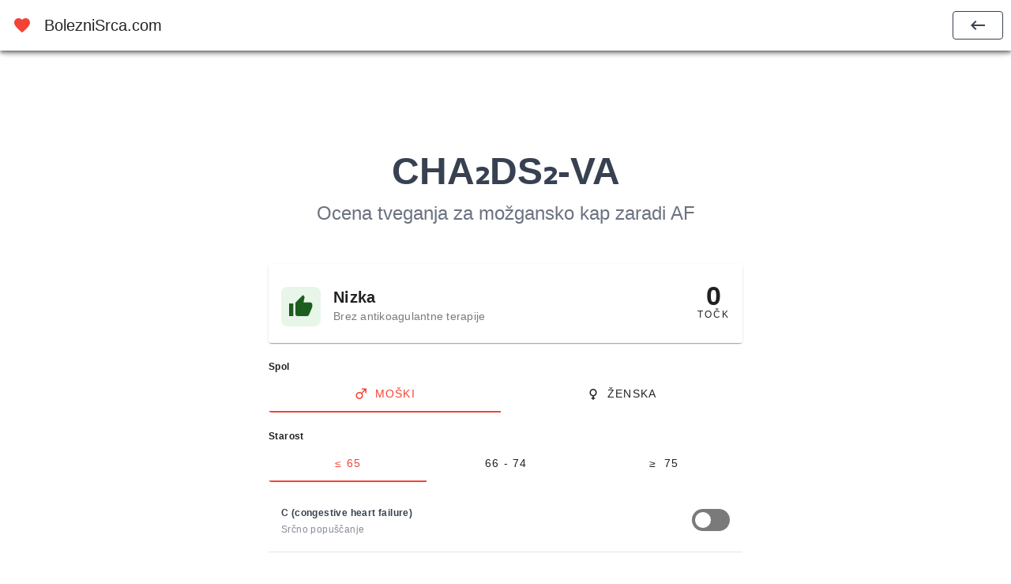

--- FILE ---
content_type: text/html
request_url: http://app.boleznisrca.com/cha2ds2/
body_size: 67245
content:
<!DOCTYPE html>
<html>

<head>
    <meta charset="utf-8">
    <title>CHA&#8322;DS&#8322;</title>
    <meta name="viewport" content="width=device-width, initial-scale=1">
    <style id="vuetify-theme-stylesheet">
        .v-theme--light {
            color-scheme: normal;
            --v-theme-background: 255, 255, 255;
            --v-theme-background-overlay-multiplier: 1;
            --v-theme-surface: 255, 255, 255;
            --v-theme-surface-overlay-multiplier: 1;
            --v-theme-surface-variant: 66, 66, 66;
            --v-theme-surface-variant-overlay-multiplier: 2;
            --v-theme-on-surface-variant: 238, 238, 238;
            --v-theme-primary: 98, 0, 238;
            --v-theme-primary-overlay-multiplier: 2;
            --v-theme-primary-darken-1: 55, 0, 179;
            --v-theme-primary-darken-1-overlay-multiplier: 2;
            --v-theme-secondary: 3, 218, 198;
            --v-theme-secondary-overlay-multiplier: 1;
            --v-theme-secondary-darken-1: 1, 135, 134;
            --v-theme-secondary-darken-1-overlay-multiplier: 1;
            --v-theme-error: 176, 0, 32;
            --v-theme-error-overlay-multiplier: 2;
            --v-theme-info: 33, 150, 243;
            --v-theme-info-overlay-multiplier: 1;
            --v-theme-success: 76, 175, 80;
            --v-theme-success-overlay-multiplier: 1;
            --v-theme-warning: 251, 140, 0;
            --v-theme-warning-overlay-multiplier: 1;
            --v-theme-on-background: 0, 0, 0;
            --v-theme-on-surface: 0, 0, 0;
            --v-theme-on-primary: 255, 255, 255;
            --v-theme-on-primary-darken-1: 255, 255, 255;
            --v-theme-on-secondary: 0, 0, 0;
            --v-theme-on-secondary-darken-1: 255, 255, 255;
            --v-theme-on-error: 255, 255, 255;
            --v-theme-on-info: 255, 255, 255;
            --v-theme-on-success: 255, 255, 255;
            --v-theme-on-warning: 255, 255, 255;
            --v-border-color: 0, 0, 0;
            --v-border-opacity: 0.12;
            --v-high-emphasis-opacity: 0.87;
            --v-medium-emphasis-opacity: 0.6;
            --v-disabled-opacity: 0.38;
            --v-idle-opacity: 0.04;
            --v-hover-opacity: 0.04;
            --v-focus-opacity: 0.12;
            --v-selected-opacity: 0.08;
            --v-activated-opacity: 0.12;
            --v-pressed-opacity: 0.12;
            --v-dragged-opacity: 0.08;
            --v-theme-kbd: 33, 37, 41;
            --v-theme-on-kbd: 255, 255, 255;
            --v-theme-code: 245, 245, 245;
            --v-theme-on-code: 0, 0, 0;
        }

        .v-theme--dark {
            color-scheme: dark;
            --v-theme-background: 18, 18, 18;
            --v-theme-background-overlay-multiplier: 1;
            --v-theme-surface: 33, 33, 33;
            --v-theme-surface-overlay-multiplier: 1;
            --v-theme-surface-variant: 189, 189, 189;
            --v-theme-surface-variant-overlay-multiplier: 2;
            --v-theme-on-surface-variant: 66, 66, 66;
            --v-theme-primary: 187, 134, 252;
            --v-theme-primary-overlay-multiplier: 2;
            --v-theme-primary-darken-1: 55, 0, 179;
            --v-theme-primary-darken-1-overlay-multiplier: 1;
            --v-theme-secondary: 3, 218, 197;
            --v-theme-secondary-overlay-multiplier: 2;
            --v-theme-secondary-darken-1: 3, 218, 197;
            --v-theme-secondary-darken-1-overlay-multiplier: 2;
            --v-theme-error: 207, 102, 121;
            --v-theme-error-overlay-multiplier: 2;
            --v-theme-info: 33, 150, 243;
            --v-theme-info-overlay-multiplier: 2;
            --v-theme-success: 76, 175, 80;
            --v-theme-success-overlay-multiplier: 2;
            --v-theme-warning: 251, 140, 0;
            --v-theme-warning-overlay-multiplier: 2;
            --v-theme-on-background: 255, 255, 255;
            --v-theme-on-surface: 255, 255, 255;
            --v-theme-on-primary: 255, 255, 255;
            --v-theme-on-primary-darken-1: 255, 255, 255;
            --v-theme-on-secondary: 0, 0, 0;
            --v-theme-on-secondary-darken-1: 0, 0, 0;
            --v-theme-on-error: 255, 255, 255;
            --v-theme-on-info: 255, 255, 255;
            --v-theme-on-success: 255, 255, 255;
            --v-theme-on-warning: 255, 255, 255;
            --v-border-color: 255, 255, 255;
            --v-border-opacity: 0.12;
            --v-high-emphasis-opacity: 0.87;
            --v-medium-emphasis-opacity: 0.6;
            --v-disabled-opacity: 0.38;
            --v-idle-opacity: 0.1;
            --v-hover-opacity: 0.04;
            --v-focus-opacity: 0.12;
            --v-selected-opacity: 0.08;
            --v-activated-opacity: 0.12;
            --v-pressed-opacity: 0.16;
            --v-dragged-opacity: 0.08;
            --v-theme-kbd: 33, 37, 41;
            --v-theme-on-kbd: 255, 255, 255;
            --v-theme-code: 52, 52, 52;
            --v-theme-on-code: 204, 204, 204;
        }

        .bg-background {
            --v-theme-overlay-multiplier: var(--v-theme-background-overlay-multiplier);
            background: rgb(var(--v-theme-background)) !important;
            color: rgb(var(--v-theme-on-background)) !important;
        }

        .bg-surface {
            --v-theme-overlay-multiplier: var(--v-theme-surface-overlay-multiplier);
            background: rgb(var(--v-theme-surface)) !important;
            color: rgb(var(--v-theme-on-surface)) !important;
        }

        .bg-surface-variant {
            --v-theme-overlay-multiplier: var(--v-theme-surface-variant-overlay-multiplier);
            background: rgb(var(--v-theme-surface-variant)) !important;
            color: rgb(var(--v-theme-on-surface-variant)) !important;
        }

        .bg-primary {
            --v-theme-overlay-multiplier: var(--v-theme-primary-overlay-multiplier);
            background: rgb(var(--v-theme-primary)) !important;
            color: rgb(var(--v-theme-on-primary)) !important;
        }

        .bg-primary-darken-1 {
            --v-theme-overlay-multiplier: var(--v-theme-primary-darken-1-overlay-multiplier);
            background: rgb(var(--v-theme-primary-darken-1)) !important;
            color: rgb(var(--v-theme-on-primary-darken-1)) !important;
        }

        .bg-secondary {
            --v-theme-overlay-multiplier: var(--v-theme-secondary-overlay-multiplier);
            background: rgb(var(--v-theme-secondary)) !important;
            color: rgb(var(--v-theme-on-secondary)) !important;
        }

        .bg-secondary-darken-1 {
            --v-theme-overlay-multiplier: var(--v-theme-secondary-darken-1-overlay-multiplier);
            background: rgb(var(--v-theme-secondary-darken-1)) !important;
            color: rgb(var(--v-theme-on-secondary-darken-1)) !important;
        }

        .bg-error {
            --v-theme-overlay-multiplier: var(--v-theme-error-overlay-multiplier);
            background: rgb(var(--v-theme-error)) !important;
            color: rgb(var(--v-theme-on-error)) !important;
        }

        .bg-info {
            --v-theme-overlay-multiplier: var(--v-theme-info-overlay-multiplier);
            background: rgb(var(--v-theme-info)) !important;
            color: rgb(var(--v-theme-on-info)) !important;
        }

        .bg-success {
            --v-theme-overlay-multiplier: var(--v-theme-success-overlay-multiplier);
            background: rgb(var(--v-theme-success)) !important;
            color: rgb(var(--v-theme-on-success)) !important;
        }

        .bg-warning {
            --v-theme-overlay-multiplier: var(--v-theme-warning-overlay-multiplier);
            background: rgb(var(--v-theme-warning)) !important;
            color: rgb(var(--v-theme-on-warning)) !important;
        }

        .text-background {
            color: rgb(var(--v-theme-background)) !important;
        }

        .border-background {
            --v-border-color: var(--v-theme-background);
        }

        .text-surface {
            color: rgb(var(--v-theme-surface)) !important;
        }

        .border-surface {
            --v-border-color: var(--v-theme-surface);
        }

        .text-surface-variant {
            color: rgb(var(--v-theme-surface-variant)) !important;
        }

        .border-surface-variant {
            --v-border-color: var(--v-theme-surface-variant);
        }

        .on-surface-variant {
            color: rgb(var(--v-theme-on-surface-variant)) !important;
        }

        .text-primary {
            color: rgb(var(--v-theme-primary)) !important;
        }

        .border-primary {
            --v-border-color: var(--v-theme-primary);
        }

        .text-primary-darken-1 {
            color: rgb(var(--v-theme-primary-darken-1)) !important;
        }

        .border-primary-darken-1 {
            --v-border-color: var(--v-theme-primary-darken-1);
        }

        .text-secondary {
            color: rgb(var(--v-theme-secondary)) !important;
        }

        .border-secondary {
            --v-border-color: var(--v-theme-secondary);
        }

        .text-secondary-darken-1 {
            color: rgb(var(--v-theme-secondary-darken-1)) !important;
        }

        .border-secondary-darken-1 {
            --v-border-color: var(--v-theme-secondary-darken-1);
        }

        .text-error {
            color: rgb(var(--v-theme-error)) !important;
        }

        .border-error {
            --v-border-color: var(--v-theme-error);
        }

        .text-info {
            color: rgb(var(--v-theme-info)) !important;
        }

        .border-info {
            --v-border-color: var(--v-theme-info);
        }

        .text-success {
            color: rgb(var(--v-theme-success)) !important;
        }

        .border-success {
            --v-border-color: var(--v-theme-success);
        }

        .text-warning {
            color: rgb(var(--v-theme-warning)) !important;
        }

        .border-warning {
            --v-border-color: var(--v-theme-warning);
        }

        .on-background {
            color: rgb(var(--v-theme-on-background)) !important;
        }

        .on-surface {
            color: rgb(var(--v-theme-on-surface)) !important;
        }

        .on-primary {
            color: rgb(var(--v-theme-on-primary)) !important;
        }

        .on-primary-darken-1 {
            color: rgb(var(--v-theme-on-primary-darken-1)) !important;
        }

        .on-secondary {
            color: rgb(var(--v-theme-on-secondary)) !important;
        }

        .on-secondary-darken-1 {
            color: rgb(var(--v-theme-on-secondary-darken-1)) !important;
        }

        .on-error {
            color: rgb(var(--v-theme-on-error)) !important;
        }

        .on-info {
            color: rgb(var(--v-theme-on-info)) !important;
        }

        .on-success {
            color: rgb(var(--v-theme-on-success)) !important;
        }

        .on-warning {
            color: rgb(var(--v-theme-on-warning)) !important;
        }
    </style>
    <link rel="modulepreload" href="/cha2ds2/_payload.js">
    <link rel="modulepreload" as="script" crossorigin href="/_nuxt/entry.119a675a.js">
    <link rel="preload" as="style" href="/_nuxt/entry.302c3db5.css">
    <link rel="modulepreload" as="script" crossorigin href="/_nuxt/default.f31e2ceb.js">
    <link rel="preload" as="style" href="/_nuxt/default.e1f868e8.css">
    <link rel="modulepreload" as="script" crossorigin href="/_nuxt/VProgressCircular.a9f0eae8.js">
    <link rel="preload" as="style" href="/_nuxt/VProgressCircular.9efd4972.css">
    <link rel="modulepreload" as="script" crossorigin href="/_nuxt/index.d3548ef7.js">
    <link rel="preload" as="style" href="/_nuxt/index.fbbd1a36.css">
    <link rel="modulepreload" as="script" crossorigin href="/_nuxt/VBtn.197dc179.js">
    <link rel="preload" as="style" href="/_nuxt/VBtn.94b255ef.css">
    <link rel="modulepreload" as="script" crossorigin href="/_nuxt/cha2ds2.99c0dc8f.js">
    <link rel="modulepreload" as="script" crossorigin href="/_nuxt/Header.800b59e1.js">
    <link rel="preload" as="style" href="/_nuxt/Header.d09c8e39.css">
    <link rel="modulepreload" as="script" crossorigin href="/_nuxt/SwitchWithTitleAndSubtitle.c3521c14.js">
    <link rel="preload" as="style" href="/_nuxt/SwitchWithTitleAndSubtitle.73ecd7ea.css">
    <link rel="modulepreload" as="script" crossorigin href="/_nuxt/AgeSelection.e83687a6.js">
    <link rel="preload" as="style" href="/_nuxt/AgeSelection.f367e4e1.css">
    <link rel="prefetch" as="script" crossorigin href="/_nuxt/error-component.1efad064.js">
    <link rel="prefetch" as="style" href="/_nuxt/error-component.9ce7c419.css">
    <link rel="stylesheet" href="/_nuxt/entry.302c3db5.css">
    <link rel="stylesheet" href="/_nuxt/default.e1f868e8.css">
    <link rel="stylesheet" href="/_nuxt/VProgressCircular.9efd4972.css">
    <link rel="stylesheet" href="/_nuxt/index.fbbd1a36.css">
    <link rel="stylesheet" href="/_nuxt/VBtn.94b255ef.css">
    <link rel="stylesheet" href="/_nuxt/Header.d09c8e39.css">
    <link rel="stylesheet" href="/_nuxt/SwitchWithTitleAndSubtitle.73ecd7ea.css">
    <link rel="stylesheet" href="/_nuxt/AgeSelection.f367e4e1.css">
</head>

<body>
    <div id="__nuxt">
        <div><!--[-->
            <div>
                <div class="v-application v-theme--light v-layout v-layout--full-height v-locale--is-ltr"
                    style="z-index:1000;">
                    <div class="v-application__wrap"><!--[-->
                        <div>
                            <header class="v-toolbar v-toolbar--density-default bg-accent-4 v-theme--light v-app-bar"
                                style="top:0;z-index:1004;transform:translateY(0%);position:fixed;transition:none !important;">
                                <!----><!--[-->
                                <div class="v-toolbar__content" style="height:64px;"><!----><!----><!--[--><i
                                        class="mdi-heart mdi v-icon notranslate v-theme--light v-icon--size-default text-red ml-4"
                                        style="" aria-hidden="true" x-large></i>
                                    <div class="v-toolbar-title">
                                        <div class="v-toolbar-title__placeholder"><!----><!--[-->BolezniSrca.com
                                            <!--]--></div>
                                    </div>
                                    <div class="flex-grow-1"></div><!--[--><a
                                        class="v-btn v-theme--light v-btn--density-default v-btn--size-default v-btn--variant-outlined"
                                        style="color:#374151;caret-color:#374151;" href="/"><!--[--><span
                                            class="v-btn__overlay"></span><span
                                            class="v-btn__underlay"></span><!--]--><!----><span class="v-btn__content"
                                            data-no-activator><!--[--><!--[--><i
                                                class="mdi-keyboard-backspace mdi v-icon notranslate v-theme--light v-icon--size-x-large"
                                                style=""
                                                aria-hidden="true"></i><!--]--><!--]--></span><!----><!----></a><!--]--><!--]--><!---->
                                </div><!--]--><!--[--><!----><!--]-->
                            </header>
                        </div><!--[--><!--[-->
                        <div class="px-3"><!--[--><!----><!--]-->
                            <div data-v-ec5c2e7b>
                                <div class="text-center mt-12 pt-12 mb-12" data-v-ec5c2e7b>
                                    <h1 class="font-weight-black text-h3 mt-12 pt-12" data-v-ec5c2e7b>CHA₂DS₂-VA</h1>
                                    <p class="mt-3 text-h5" data-v-ec5c2e7b>Ocena tveganja za možgansko kap zaradi AF
                                    </p>
                                </div>
                            </div>
                            <div class="mt-12" max-width="600">
                                <div align="center" class="sticky mt-6" data-v-a428c5d6>
                                    <div class="v-card v-theme--light v-card--density-default v-card--variant-elevated"
                                        style="max-width:600px;" align="left" data-v-a428c5d6><!---->
                                        <div class="v-card__loader">
                                            <div class="v-progress-linear v-theme--light"
                                                style="top:0;height:0;--v-progress-linear-height:2px;left:50%;transform:translateX(-50%);"
                                                role="progressbar" aria-hidden="true" aria-valuemin="0"
                                                aria-valuemax="100"><!---->
                                                <div class="v-progress-linear__background" style="width:100%;"></div>
                                                <div class="v-progress-linear__indeterminate"><!--[-->
                                                    <div class="v-progress-linear__indeterminate long" style=""></div>
                                                    <div class="v-progress-linear__indeterminate short" style=""></div>
                                                    <!--]-->
                                                </div><!---->
                                            </div>
                                        </div><!----><!----><!--[-->
                                        <div class="v-list v-theme--light v-list--density-default v-list--two-line"
                                            style="" role="listbox" data-v-a428c5d6><!--[-->
                                            <div class="v-list-item v-theme--light v-list-item--density-default v-list-item--two-line v-list-item--variant-text"
                                                style="" data-v-a428c5d6><!--[--><!----><span
                                                    class="v-list-item__underlay"></span><!--]-->
                                                <div class="v-list-item__prepend"><!----><!----><!--[--><!--[-->
                                                    <div class="mr-2" data-v-a428c5d6>
                                                        <div class="v-avatar v-theme--light bg-green-lighten-5 mt-2 v-avatar--density-default rounded-0 v-avatar--variant-flat rounded-lg"
                                                            style="width:50px;height:50px;" data-v-a428c5d6><!--[--><i
                                                                class="mdi-thumb-up mdi v-icon notranslate v-theme--light v-icon--size-x-large text-green-darken-4"
                                                                style="" aria-hidden="true"
                                                                data-v-a428c5d6></i><!--]--><!--[--><!----><span
                                                                class="v-avatar__underlay"></span><!--]--></div>
                                                    </div><!--]--><!--]-->
                                                </div>
                                                <div class="v-list-item__content" data-no-activator>
                                                    <div class="v-list-item-title"><!--[-->
                                                        <h3 class="text-h6 font-weight-bold ml-2" data-v-a428c5d6>Nizka
                                                        </h3><!--]-->
                                                    </div>
                                                    <div class="v-list-item-subtitle"><!--[-->
                                                        <p class="font-weight-medium text-wrap pr-3 ml-2"
                                                            data-v-a428c5d6>Brez antikoagulantne terapije</p><!--]-->
                                                    </div><!---->
                                                </div>
                                                <div class="v-list-item__append"><!--[--><!--[--><span align="center"
                                                        data-v-a428c5d6>
                                                        <h2 class="text-h4 font-weight-bold" data-v-a428c5d6>0</h2>
                                                        <p class="font-weight-medium text-overline mt-n3"
                                                            data-v-a428c5d6> točk</p>
                                                    </span><!--]--><!--]--><!----><!----></div>
                                            </div><!--]-->
                                        </div><!--]--><!----><!--[--><!----><span
                                            class="v-card__underlay"></span><!--]-->
                                    </div>
                                </div>
                                <div align="center" class="mt-5">
                                    <div class="v-card v-card--flat v-theme--light v-card--density-default v-card--variant-elevated"
                                        style="max-width:600px;" justify="center"><!---->
                                        <div class="v-card__loader">
                                            <div class="v-progress-linear v-theme--light"
                                                style="top:0;height:0;--v-progress-linear-height:2px;left:50%;transform:translateX(-50%);"
                                                role="progressbar" aria-hidden="true" aria-valuemin="0"
                                                aria-valuemax="100"><!---->
                                                <div class="v-progress-linear__background" style="width:100%;"></div>
                                                <div class="v-progress-linear__indeterminate"><!--[-->
                                                    <div class="v-progress-linear__indeterminate long" style=""></div>
                                                    <div class="v-progress-linear__indeterminate short" style=""></div>
                                                    <!--]-->
                                                </div><!---->
                                            </div>
                                        </div><!----><!----><!--[-->
                                        <p align="left" class="text-caption font-weight-bold">Spol</p>
                                        <div class="v-slide-group v-tabs v-tabs--horizontal v-tabs--align-tabs-start v-tabs--grow v-tabs--density-default"
                                            tabindex="0" style="" role="tablist"><!---->
                                            <div class="v-slide-group__container">
                                                <div class="v-slide-group__content"
                                                    style="transform:translateX(0px);transition:;will-change:;">
                                                    <!--[--><!--[--><!--[--><button type="button"
                                                        class="v-btn v-theme--light v-btn--density-default rounded-0 v-btn--size-default v-btn--variant-text v-tab"
                                                        style="" value="1" tabindex="-1" role="tab"
                                                        aria-selected="false"><!--[--><span
                                                            class="v-btn__overlay"></span><span
                                                            class="v-btn__underlay"></span><!--]--><!----><span
                                                            class="v-btn__content"
                                                            data-no-activator><!--[--><!--[--><!--[--><i
                                                                class="mdi-gender-male mdi v-icon notranslate v-theme--light v-icon--size-default mr-2"
                                                                style="" aria-hidden="true"></i> Moški<!--]-->
                                                            <div class="v-tab__slider" style=""></div><!--]--><!--]-->
                                                        </span><!----><!----></button><button type="button"
                                                        class="v-btn v-theme--light v-btn--density-default rounded-0 v-btn--size-default v-btn--variant-text v-tab"
                                                        style="" value="2" tabindex="-1" role="tab"
                                                        aria-selected="false"><!--[--><span
                                                            class="v-btn__overlay"></span><span
                                                            class="v-btn__underlay"></span><!--]--><!----><span
                                                            class="v-btn__content"
                                                            data-no-activator><!--[--><!--[--><!--[--><i
                                                                class="mdi-gender-female mdi v-icon notranslate v-theme--light v-icon--size-default mr-2"
                                                                style="" aria-hidden="true"></i> Ženska<!--]-->
                                                            <div class="v-tab__slider" style=""></div><!--]--><!--]-->
                                                        </span><!----><!----></button><!--]--><!--]--><!--]--></div>
                                            </div><!---->
                                        </div><!--]--><!----><!--[--><!----><span
                                            class="v-card__underlay"></span><!--]-->
                                    </div>
                                </div>
                                <div align="center" class="mt-5">
                                    <div class="v-card v-card--flat v-theme--light v-card--density-default v-card--variant-elevated"
                                        style="max-width:600px;" justify="center"><!---->
                                        <div class="v-card__loader">
                                            <div class="v-progress-linear v-theme--light"
                                                style="top:0;height:0;--v-progress-linear-height:2px;left:50%;transform:translateX(-50%);"
                                                role="progressbar" aria-hidden="true" aria-valuemin="0"
                                                aria-valuemax="100"><!---->
                                                <div class="v-progress-linear__background" style="width:100%;"></div>
                                                <div class="v-progress-linear__indeterminate"><!--[-->
                                                    <div class="v-progress-linear__indeterminate long" style=""></div>
                                                    <div class="v-progress-linear__indeterminate short" style=""></div>
                                                    <!--]-->
                                                </div><!---->
                                            </div>
                                        </div><!----><!----><!--[-->
                                        <p align="left" class="text-caption font-weight-bold">Starost</p>
                                        <div class="v-slide-group v-tabs v-tabs--horizontal v-tabs--align-tabs-start v-tabs--grow v-tabs--density-default"
                                            tabindex="0" style="" role="tablist"><!---->
                                            <div class="v-slide-group__container">
                                                <div class="v-slide-group__content"
                                                    style="transform:translateX(0px);transition:;will-change:;">
                                                    <!--[--><!--[--><!--[--><button type="button"
                                                        class="v-btn v-theme--light v-btn--density-default rounded-0 v-btn--size-default v-btn--variant-text v-tab"
                                                        style="" value="1" tabindex="-1" role="tab"
                                                        aria-selected="false"><!--[--><span
                                                            class="v-btn__overlay"></span><span
                                                            class="v-btn__underlay"></span><!--]--><!----><span
                                                            class="v-btn__content"
                                                            data-no-activator><!--[--><!--[--><!--[-->≤ 65<!--]-->
                                                            <div class="v-tab__slider" style=""></div><!--]--><!--]-->
                                                        </span><!----><!----></button><button type="button"
                                                        class="v-btn v-theme--light v-btn--density-default rounded-0 v-btn--size-default v-btn--variant-text v-tab"
                                                        style="" value="2" tabindex="-1" role="tab"
                                                        aria-selected="false"><!--[--><span
                                                            class="v-btn__overlay"></span><span
                                                            class="v-btn__underlay"></span><!--]--><!----><span
                                                            class="v-btn__content"
                                                            data-no-activator><!--[--><!--[--><!--[--> 66 - 74<!--]-->
                                                            <div class="v-tab__slider" style=""></div><!--]--><!--]-->
                                                        </span><!----><!----></button><button type="button"
                                                        class="v-btn v-theme--light v-btn--density-default rounded-0 v-btn--size-default v-btn--variant-text v-tab"
                                                        style="" value="3" tabindex="-1" role="tab"
                                                        aria-selected="false"><!--[--><span
                                                            class="v-btn__overlay"></span><span
                                                            class="v-btn__underlay"></span><!--]--><!----><span
                                                            class="v-btn__content"
                                                            data-no-activator><!--[--><!--[--><!--[-->≥  75<!--]-->
                                                            <div class="v-tab__slider" style=""></div><!--]--><!--]-->
                                                        </span><!----><!----></button><!--]--><!--]--><!--]--></div>
                                            </div><!---->
                                        </div><!--]--><!----><!--[--><!----><span
                                            class="v-card__underlay"></span><!--]-->
                                    </div>
                                </div>
                                <div class=""><!--[-->
                                    <div>
                                        <div align="center" class="">
                                            <div class="v-card v-card--flat v-theme--light v-card--density-default v-card--variant-elevated"
                                                style="max-width:600px;" justify="left"><!---->
                                                <div class="v-card__loader">
                                                    <div class="v-progress-linear v-theme--light"
                                                        style="top:0;height:0;--v-progress-linear-height:2px;left:50%;transform:translateX(-50%);"
                                                        role="progressbar" aria-hidden="true" aria-valuemin="0"
                                                        aria-valuemax="100"><!---->
                                                        <div class="v-progress-linear__background" style="width:100%;">
                                                        </div>
                                                        <div class="v-progress-linear__indeterminate"><!--[-->
                                                            <div class="v-progress-linear__indeterminate long" style="">
                                                            </div>
                                                            <div class="v-progress-linear__indeterminate short"
                                                                style=""></div><!--]-->
                                                        </div><!---->
                                                    </div>
                                                </div><!----><!----><!--[-->
                                                <div class="v-list v-theme--light v-list--density-default v-list--two-line"
                                                    style="" role="listbox" align="left"><!--[-->
                                                    <div class="v-list-item v-list-item--link v-theme--light v-list-item--density-default v-list-item--two-line v-list-item--variant-text"
                                                        style="" tabindex="0"><!--[--><span
                                                            class="v-list-item__overlay"></span><span
                                                            class="v-list-item__underlay"></span><!--]--><!---->
                                                        <div class="v-list-item__content" data-no-activator>
                                                            <div class="v-list-item-title"><!--[--><span
                                                                    class="text-caption font-weight-bold"
                                                                    style="color:#374151;">C (congestive heart
                                                                    failure)</span><!--]--></div>
                                                            <div class="v-list-item-subtitle"><!--[--><span
                                                                    class="text-caption font-weight-normal"
                                                                    style="color:#374151;">Srčno
                                                                    popuščanje</span><!--]--></div><!---->
                                                        </div>
                                                        <div class="v-list-item__append"><!--[--><!--[-->
                                                            <div
                                                                class="v-input v-input--horizontal v-input--density-default v-input--dirty v-switch v-switch--inset">
                                                                <!---->
                                                                <div class="v-input__control"><!--[-->
                                                                    <div
                                                                        class="v-selection-control v-selection-control--density-default">
                                                                        <div class="v-selection-control__wrapper"
                                                                            style=""><!--[-->
                                                                            <div class="v-switch__track"></div><!--]-->
                                                                            <div class="v-selection-control__input">
                                                                                <!----><input id="switch-9"
                                                                                    aria-disabled="false"
                                                                                    type="checkbox" value="true"
                                                                                    aria-describedby="switch-9-messages"><!--[-->
                                                                                <div class="v-switch__thumb" style="">
                                                                                    <!----></div><!--]-->
                                                                            </div>
                                                                        </div><!---->
                                                                    </div><!--]-->
                                                                </div><!----><!---->
                                                            </div><!--]--><!--]--><!----><!---->
                                                        </div>
                                                    </div>
                                                    <hr class="v-divider v-theme--light" style=""
                                                        aria-orientation="horizontal" role="separator"><!--]-->
                                                </div><!--]--><!----><!--[--><!----><span
                                                    class="v-card__underlay"></span><!--]-->
                                            </div>
                                        </div>
                                    </div>
                                    <div>
                                        <div align="center" class="">
                                            <div class="v-card v-card--flat v-theme--light v-card--density-default v-card--variant-elevated"
                                                style="max-width:600px;" justify="left"><!---->
                                                <div class="v-card__loader">
                                                    <div class="v-progress-linear v-theme--light"
                                                        style="top:0;height:0;--v-progress-linear-height:2px;left:50%;transform:translateX(-50%);"
                                                        role="progressbar" aria-hidden="true" aria-valuemin="0"
                                                        aria-valuemax="100"><!---->
                                                        <div class="v-progress-linear__background" style="width:100%;">
                                                        </div>
                                                        <div class="v-progress-linear__indeterminate"><!--[-->
                                                            <div class="v-progress-linear__indeterminate long" style="">
                                                            </div>
                                                            <div class="v-progress-linear__indeterminate short"
                                                                style=""></div><!--]-->
                                                        </div><!---->
                                                    </div>
                                                </div><!----><!----><!--[-->
                                                <div class="v-list v-theme--light v-list--density-default v-list--two-line"
                                                    style="" role="listbox" align="left"><!--[-->
                                                    <div class="v-list-item v-list-item--link v-theme--light v-list-item--density-default v-list-item--two-line v-list-item--variant-text"
                                                        style="" tabindex="0"><!--[--><span
                                                            class="v-list-item__overlay"></span><span
                                                            class="v-list-item__underlay"></span><!--]--><!---->
                                                        <div class="v-list-item__content" data-no-activator>
                                                            <div class="v-list-item-title"><!--[--><span
                                                                    class="text-caption font-weight-bold"
                                                                    style="color:#374151;">H
                                                                    (hypertension)</span><!--]--></div>
                                                            <div class="v-list-item-subtitle"><!--[--><span
                                                                    class="text-caption font-weight-normal"
                                                                    style="color:#374151;">Arterijska
                                                                    hipertenzija</span><!--]--></div><!---->
                                                        </div>
                                                        <div class="v-list-item__append"><!--[--><!--[-->
                                                            <div
                                                                class="v-input v-input--horizontal v-input--density-default v-input--dirty v-switch v-switch--inset">
                                                                <!---->
                                                                <div class="v-input__control"><!--[-->
                                                                    <div
                                                                        class="v-selection-control v-selection-control--density-default">
                                                                        <div class="v-selection-control__wrapper"
                                                                            style=""><!--[-->
                                                                            <div class="v-switch__track"></div><!--]-->
                                                                            <div class="v-selection-control__input">
                                                                                <!----><input id="switch-13"
                                                                                    aria-disabled="false"
                                                                                    type="checkbox" value="true"
                                                                                    aria-describedby="switch-13-messages"><!--[-->
                                                                                <div class="v-switch__thumb" style="">
                                                                                    <!----></div><!--]-->
                                                                            </div>
                                                                        </div><!---->
                                                                    </div><!--]-->
                                                                </div><!----><!---->
                                                            </div><!--]--><!--]--><!----><!---->
                                                        </div>
                                                    </div>
                                                    <hr class="v-divider v-theme--light" style=""
                                                        aria-orientation="horizontal" role="separator"><!--]-->
                                                </div><!--]--><!----><!--[--><!----><span
                                                    class="v-card__underlay"></span><!--]-->
                                            </div>
                                        </div>
                                    </div>
                                    <div>
                                        <div align="center" class="">
                                            <div class="v-card v-card--flat v-theme--light v-card--density-default v-card--variant-elevated"
                                                style="max-width:600px;" justify="left"><!---->
                                                <div class="v-card__loader">
                                                    <div class="v-progress-linear v-theme--light"
                                                        style="top:0;height:0;--v-progress-linear-height:2px;left:50%;transform:translateX(-50%);"
                                                        role="progressbar" aria-hidden="true" aria-valuemin="0"
                                                        aria-valuemax="100"><!---->
                                                        <div class="v-progress-linear__background" style="width:100%;">
                                                        </div>
                                                        <div class="v-progress-linear__indeterminate"><!--[-->
                                                            <div class="v-progress-linear__indeterminate long" style="">
                                                            </div>
                                                            <div class="v-progress-linear__indeterminate short"
                                                                style=""></div><!--]-->
                                                        </div><!---->
                                                    </div>
                                                </div><!----><!----><!--[-->
                                                <div class="v-list v-theme--light v-list--density-default v-list--two-line"
                                                    style="" role="listbox" align="left"><!--[-->
                                                    <div class="v-list-item v-list-item--link v-theme--light v-list-item--density-default v-list-item--two-line v-list-item--variant-text"
                                                        style="" tabindex="0"><!--[--><span
                                                            class="v-list-item__overlay"></span><span
                                                            class="v-list-item__underlay"></span><!--]--><!---->
                                                        <div class="v-list-item__content" data-no-activator>
                                                            <div class="v-list-item-title"><!--[--><span
                                                                    class="text-caption font-weight-bold"
                                                                    style="color:#374151;">D (diabetes)</span><!--]-->
                                                            </div>
                                                            <div class="v-list-item-subtitle"><!--[--><span
                                                                    class="text-caption font-weight-normal"
                                                                    style="color:#374151;">Sladkorna
                                                                    bolezen</span><!--]--></div><!---->
                                                        </div>
                                                        <div class="v-list-item__append"><!--[--><!--[-->
                                                            <div
                                                                class="v-input v-input--horizontal v-input--density-default v-input--dirty v-switch v-switch--inset">
                                                                <!---->
                                                                <div class="v-input__control"><!--[-->
                                                                    <div
                                                                        class="v-selection-control v-selection-control--density-default">
                                                                        <div class="v-selection-control__wrapper"
                                                                            style=""><!--[-->
                                                                            <div class="v-switch__track"></div><!--]-->
                                                                            <div class="v-selection-control__input">
                                                                                <!----><input id="switch-17"
                                                                                    aria-disabled="false"
                                                                                    type="checkbox" value="true"
                                                                                    aria-describedby="switch-17-messages"><!--[-->
                                                                                <div class="v-switch__thumb" style="">
                                                                                    <!----></div><!--]-->
                                                                            </div>
                                                                        </div><!---->
                                                                    </div><!--]-->
                                                                </div><!----><!---->
                                                            </div><!--]--><!--]--><!----><!---->
                                                        </div>
                                                    </div>
                                                    <hr class="v-divider v-theme--light" style=""
                                                        aria-orientation="horizontal" role="separator"><!--]-->
                                                </div><!--]--><!----><!--[--><!----><span
                                                    class="v-card__underlay"></span><!--]-->
                                            </div>
                                        </div>
                                    </div>
                                    <div>
                                        <div align="center" class="">
                                            <div class="v-card v-card--flat v-theme--light v-card--density-default v-card--variant-elevated"
                                                style="max-width:600px;" justify="left"><!---->
                                                <div class="v-card__loader">
                                                    <div class="v-progress-linear v-theme--light"
                                                        style="top:0;height:0;--v-progress-linear-height:2px;left:50%;transform:translateX(-50%);"
                                                        role="progressbar" aria-hidden="true" aria-valuemin="0"
                                                        aria-valuemax="100"><!---->
                                                        <div class="v-progress-linear__background" style="width:100%;">
                                                        </div>
                                                        <div class="v-progress-linear__indeterminate"><!--[-->
                                                            <div class="v-progress-linear__indeterminate long" style="">
                                                            </div>
                                                            <div class="v-progress-linear__indeterminate short"
                                                                style=""></div><!--]-->
                                                        </div><!---->
                                                    </div>
                                                </div><!----><!----><!--[-->
                                                <div class="v-list v-theme--light v-list--density-default v-list--two-line"
                                                    style="" role="listbox" align="left"><!--[-->
                                                    <div class="v-list-item v-list-item--link v-theme--light v-list-item--density-default v-list-item--two-line v-list-item--variant-text"
                                                        style="" tabindex="0"><!--[--><span
                                                            class="v-list-item__overlay"></span><span
                                                            class="v-list-item__underlay"></span><!--]--><!---->
                                                        <div class="v-list-item__content" data-no-activator>
                                                            <div class="v-list-item-title"><!--[--><span
                                                                    class="text-caption font-weight-bold"
                                                                    style="color:#374151;">S (stroke)</span><!--]-->
                                                            </div>
                                                            <div class="v-list-item-subtitle"><!--[--><span
                                                                    class="text-caption font-weight-normal"
                                                                    style="color:#374151;">CVI ali TIA</span><!--]-->
                                                            </div><!---->
                                                        </div>
                                                        <div class="v-list-item__append"><!--[--><!--[-->
                                                            <div
                                                                class="v-input v-input--horizontal v-input--density-default v-input--dirty v-switch v-switch--inset">
                                                                <!---->
                                                                <div class="v-input__control"><!--[-->
                                                                    <div
                                                                        class="v-selection-control v-selection-control--density-default">
                                                                        <div class="v-selection-control__wrapper"
                                                                            style=""><!--[-->
                                                                            <div class="v-switch__track"></div><!--]-->
                                                                            <div class="v-selection-control__input">
                                                                                <!----><input id="switch-21"
                                                                                    aria-disabled="false"
                                                                                    type="checkbox" value="true"
                                                                                    aria-describedby="switch-21-messages"><!--[-->
                                                                                <div class="v-switch__thumb" style="">
                                                                                    <!----></div><!--]-->
                                                                            </div>
                                                                        </div><!---->
                                                                    </div><!--]-->
                                                                </div><!----><!---->
                                                            </div><!--]--><!--]--><!----><!---->
                                                        </div>
                                                    </div>
                                                    <hr class="v-divider v-theme--light" style=""
                                                        aria-orientation="horizontal" role="separator"><!--]-->
                                                </div><!--]--><!----><!--[--><!----><span
                                                    class="v-card__underlay"></span><!--]-->
                                            </div>
                                        </div>
                                    </div>
                                    <div>
                                        <div align="center" class="">
                                            <div class="v-card v-card--flat v-theme--light v-card--density-default v-card--variant-elevated"
                                                style="max-width:600px;" justify="left"><!---->
                                                <div class="v-card__loader">
                                                    <div class="v-progress-linear v-theme--light"
                                                        style="top:0;height:0;--v-progress-linear-height:2px;left:50%;transform:translateX(-50%);"
                                                        role="progressbar" aria-hidden="true" aria-valuemin="0"
                                                        aria-valuemax="100"><!---->
                                                        <div class="v-progress-linear__background" style="width:100%;">
                                                        </div>
                                                        <div class="v-progress-linear__indeterminate"><!--[-->
                                                            <div class="v-progress-linear__indeterminate long" style="">
                                                            </div>
                                                            <div class="v-progress-linear__indeterminate short"
                                                                style=""></div><!--]-->
                                                        </div><!---->
                                                    </div>
                                                </div><!----><!----><!--[-->
                                                <div class="v-list v-theme--light v-list--density-default v-list--two-line"
                                                    style="" role="listbox" align="left"><!--[-->
                                                    <div class="v-list-item v-list-item--link v-theme--light v-list-item--density-default v-list-item--two-line v-list-item--variant-text"
                                                        style="" tabindex="0"><!--[--><span
                                                            class="v-list-item__overlay"></span><span
                                                            class="v-list-item__underlay"></span><!--]--><!---->
                                                        <div class="v-list-item__content" data-no-activator>
                                                            <div class="v-list-item-title"><!--[--><span
                                                                    class="text-caption font-weight-bold"
                                                                    style="color:#374151;">VA</span><!--]--></div>
                                                            <div class="v-list-item-subtitle"><!--[--><span
                                                                    class="text-caption font-weight-normal"
                                                                    style="color:#374151;">Žilna bolezen (MI, PAOB,
                                                                    aortni plaki)</span><!--]--></div><!---->
                                                        </div>
                                                        <div class="v-list-item__append"><!--[--><!--[-->
                                                            <div
                                                                class="v-input v-input--horizontal v-input--density-default v-input--dirty v-switch v-switch--inset">
                                                                <!---->
                                                                <div class="v-input__control"><!--[-->
                                                                    <div
                                                                        class="v-selection-control v-selection-control--density-default">
                                                                        <div class="v-selection-control__wrapper"
                                                                            style=""><!--[-->
                                                                            <div class="v-switch__track"></div><!--]-->
                                                                            <div class="v-selection-control__input">
                                                                                <!----><input id="switch-25"
                                                                                    aria-disabled="false"
                                                                                    type="checkbox" value="true"
                                                                                    aria-describedby="switch-25-messages"><!--[-->
                                                                                <div class="v-switch__thumb" style="">
                                                                                    <!----></div><!--]-->
                                                                            </div>
                                                                        </div><!---->
                                                                    </div><!--]-->
                                                                </div><!----><!---->
                                                            </div><!--]--><!--]--><!----><!---->
                                                        </div>
                                                    </div>
                                                    <hr class="v-divider v-theme--light" style=""
                                                        aria-orientation="horizontal" role="separator"><!--]-->
                                                </div><!--]--><!----><!--[--><!----><span
                                                    class="v-card__underlay"></span><!--]-->
                                            </div>
                                        </div>
                                    </div><!--]-->
                                </div>
                            </div>
                        </div><!--]--><!--]--><!--]-->
                    </div>
                </div>
            </div><!--]-->
        </div>
    </div>
    <script type="module">
    import p from "/cha2ds2/_payload.js";
window.__NUXT__ = {
    ...p,
    ...((function(a, b, c, d) {
        return {
            state: {},
            _errors: {},
            serverRendered: a,
            config: {
                public: {},
                app: {
                    baseURL: b,
                    buildAssetsDir: "\u002F_nuxt\u002F",
                    cdnURL: ""
                }
            },
            pinia: {
                tools: {
                    list: [{
                        id: 1,
                        title: "CHADS₂",
                        description: c,
                        page: "\u002Fchads2",
                        show: a
                    }, {
                        id: 2,
                        title: "CHA₂DS₂-VA",
                        description: c,
                        page: "\u002Fcha2ds2",
                        show: a
                    }, {
                        id: 3,
                        title: "HAS-BLED",
                        description: "Tveganje večjih krvavitev pri bolnikih z AF",
                        page: "\u002Fhas-bled",
                        show: a
                    }, {
                        id: 4,
                        title: d,
                        description: "Pljučna embolija",
                        page: "\u002Fwells-lung",
                        show: a
                    }, {
                        id: 5,
                        title: d,
                        description: "Globoka venska tromboza",
                        page: "\u002Fwells-vein",
                        show: a
                    }, {
                        id: 6,
                        title: "Točkovniki",
                        description: "Orodja za interaktiven izračun tveganja",
                        page: b,
                        show: false
                    }]
                }
            },
            prerenderedAt: 1679319411156
        }
    }(true, "\u002F", "Ocena tveganja za možgansko kap zaradi AF", "Wellsovi kriteriji")))
}
    </script>
    <script type="module" src="/_nuxt/entry.119a675a.js" crossorigin></script>
    <script type="module" src="/_nuxt/default.f31e2ceb.js" crossorigin></script>
    <script type="module" src="/_nuxt/cha2ds2.99c0dc8f.js" crossorigin></script>
</body>

</html>

--- FILE ---
content_type: text/javascript
request_url: http://app.boleznisrca.com/_nuxt/Header.800b59e1.js
body_size: 53131
content:
import {
    $ as Qe,
    a0 as Pe,
    G as X,
    I as P,
    v as W,
    k as L,
    a1 as q,
    b as o,
    a2 as xe,
    B as Le,
    j as g,
    N as ce,
    O as Be,
    A as V,
    C as ke,
    P as Y,
    r as A,
    K as ee,
    a3 as F,
    z as Ce,
    V as Te,
    a4 as Xe,
    J as Ye,
    a5 as et,
    x as Oe,
    Z as Ae,
    q as tt,
    y as Ie,
    a6 as U,
    a7 as nt,
    a8 as at,
    o as lt,
    c as it,
    a as re,
    t as Ve,
    u as we
} from "./entry.119a675a.js";
import {
    d as J,
    i as te,
    j as st,
    m as H,
    k as ne,
    l as de,
    e as ae,
    n as le,
    o as rt,
    a as B,
    V as ue,
    p as ve,
    q as D,
    R as je,
    r as fe,
    s as me,
    t as ge,
    v as ut,
    w as ot,
    x as ct,
    b as De,
    y as ye,
    z as he,
    A as pe,
    g as dt,
    B as vt,
    C as ft,
    D as Fe,
    L as mt,
    c as He,
    f as gt,
    _ as yt
} from "./VProgressCircular.a9f0eae8.js";
import {
    b as Me,
    c as Z,
    d as ht
} from "./index.d3548ef7.js";

function pt(e, i) {
    return Qe()._useHead(e, i)
}
const St = e => Object.fromEntries(Object.entries(e).filter(([, i]) => i !== void 0)),
    bt = (e, i) => (t, n) => (pt(() => e({
        ...St(t),
        ...n.attrs
    }, n)), () => {
        var l, a;
        return i ? (a = (l = n.slots).default) == null ? void 0 : a.call(l) : null
    }),
    en = Pe({
        name: "Title",
        inheritAttrs: !1,
        setup: bt((e, {
            slots: i
        }) => {
            var n, l, a;
            return {
                title: ((a = (l = (n = i.default) == null ? void 0 : n.call(i)) == null ? void 0 : l[0]) == null ? void 0 : a.children) || null
            }
        })
    }),
    tn = Pe({
        name: "Head",
        inheritAttrs: !1,
        setup: (e, i) => () => {
            var t, n;
            return (n = (t = i.slots).default) == null ? void 0 : n.call(t)
        }
    });
const kt = X({
        start: Boolean,
        end: Boolean,
        icon: P,
        image: String,
        ...J(),
        ...te(),
        ...st(),
        ...H(),
        ...W(),
        ...ne({
            variant: "flat"
        })
    }, "v-avatar"),
    Q = L()({
        name: "VAvatar",
        props: kt(),
        setup(e, i) {
            let {
                slots: t
            } = i;
            const {
                themeClasses: n
            } = q(e), {
                colorClasses: l,
                colorStyles: a,
                variantClasses: s
            } = de(e), {
                densityClasses: r
            } = ae(e), {
                roundedClasses: d
            } = le(e), {
                sizeClasses: p,
                sizeStyles: y
            } = rt(e);
            return B(() => o(e.tag, {
                class: ["v-avatar", {
                    "v-avatar--start": e.start,
                    "v-avatar--end": e.end
                }, n.value, l.value, r.value, d.value, p.value, s.value],
                style: [a.value, y.value]
            }, {
                default: () => {
                    var u;
                    return [e.image ? o(Me, {
                        key: "image",
                        src: e.image,
                        alt: "",
                        cover: !0
                    }, null) : e.icon ? o(ue, {
                        key: "icon",
                        icon: e.icon
                    }, null) : (u = t.default) == null ? void 0 : u.call(t), ve(!1, "v-avatar")]
                }
            })), {}
        }
    });
const Ct = xe({
        name: "VCardActions",
        setup(e, i) {
            let {
                slots: t
            } = i;
            return Le({
                VBtn: {
                    variant: "text"
                }
            }), B(() => {
                var n;
                return o("div", {
                    class: "v-card-actions"
                }, [(n = t.default) == null ? void 0 : n.call(t)])
            }), {}
        }
    }),
    At = Z("v-card-subtitle"),
    It = Z("v-card-title"),
    Vt = L()({
        name: "VCardItem",
        props: {
            appendAvatar: String,
            appendIcon: P,
            prependAvatar: String,
            prependIcon: P,
            subtitle: String,
            title: String,
            ...J()
        },
        setup(e, i) {
            let {
                slots: t
            } = i;
            return B(() => {
                var r;
                const n = !!(e.prependAvatar || e.prependIcon || t.prepend),
                    l = !!(e.appendAvatar || e.appendIcon || t.append),
                    a = !!(e.title || t.title),
                    s = !!(e.subtitle || t.subtitle);
                return o("div", {
                    class: "v-card-item"
                }, [n && o(D, {
                    key: "prepend",
                    defaults: {
                        VAvatar: {
                            density: e.density,
                            icon: e.prependIcon,
                            image: e.prependAvatar
                        },
                        VIcon: {
                            density: e.density,
                            icon: e.prependIcon
                        }
                    }
                }, {
                    default: () => {
                        var d;
                        return [o("div", {
                            class: "v-card-item__prepend"
                        }, [((d = t.prepend) == null ? void 0 : d.call(t)) ?? o(Q, null, null)])]
                    }
                }), o("div", {
                    class: "v-card-item__content"
                }, [a && o(It, {
                    key: "title"
                }, {
                    default: () => {
                        var d;
                        return [((d = t.title) == null ? void 0 : d.call(t)) ?? e.title]
                    }
                }), s && o(At, {
                    key: "subtitle"
                }, {
                    default: () => {
                        var d;
                        return [((d = t.subtitle) == null ? void 0 : d.call(t)) ?? e.subtitle]
                    }
                }), (r = t.default) == null ? void 0 : r.call(t)]), l && o(D, {
                    key: "append",
                    defaults: {
                        VAvatar: {
                            density: e.density,
                            icon: e.appendIcon,
                            image: e.appendAvatar
                        },
                        VIcon: {
                            density: e.density,
                            icon: e.appendIcon
                        }
                    }
                }, {
                    default: () => {
                        var d;
                        return [o("div", {
                            class: "v-card-item__append"
                        }, [((d = t.append) == null ? void 0 : d.call(t)) ?? o(Q, null, null)])]
                    }
                })])
            }), {}
        }
    }),
    wt = Z("v-card-text"),
    nn = L()({
        name: "VCard",
        directives: {
            Ripple: je
        },
        props: {
            appendAvatar: String,
            appendIcon: P,
            disabled: Boolean,
            flat: Boolean,
            hover: Boolean,
            image: String,
            link: {
                type: Boolean,
                default: void 0
            },
            prependAvatar: String,
            prependIcon: P,
            ripple: {
                type: Boolean,
                default: !0
            },
            subtitle: String,
            text: String,
            title: String,
            ...W(),
            ...fe(),
            ...J(),
            ...me(),
            ...ge(),
            ...ut(),
            ...ot(),
            ...ct(),
            ...te(),
            ...De(),
            ...H(),
            ...ne({
                variant: "elevated"
            })
        },
        setup(e, i) {
            let {
                attrs: t,
                slots: n
            } = i;
            const {
                themeClasses: l
            } = q(e), {
                borderClasses: a
            } = ye(e), {
                colorClasses: s,
                colorStyles: r,
                variantClasses: d
            } = de(e), {
                densityClasses: p
            } = ae(e), {
                dimensionStyles: y
            } = he(e), {
                elevationClasses: u
            } = pe(e), {
                loaderClasses: c
            } = dt(e), {
                locationStyles: f
            } = vt(e), {
                positionClasses: v
            } = ft(e), {
                roundedClasses: h
            } = le(e), m = Fe(e, t), I = g(() => e.link !== !1 && m.isLink.value), k = g(() => !e.disabled && e.link !== !1 && (e.link || m.isClickable.value));
            return B(() => {
                const M = I.value ? "a" : e.tag,
                    G = !!(n.title || e.title),
                    z = !!(n.subtitle || e.subtitle),
                    N = G || z,
                    w = !!(n.append || e.appendAvatar || e.appendIcon),
                    S = !!(n.prepend || e.prependAvatar || e.prependIcon),
                    C = !!(n.image || e.image),
                    $ = N || S || w,
                    j = !!(n.text || e.text);
                return ce(o(M, {
                    class: ["v-card", {
                        "v-card--disabled": e.disabled,
                        "v-card--flat": e.flat,
                        "v-card--hover": e.hover && !(e.disabled || e.flat),
                        "v-card--link": k.value
                    }, l.value, a.value, s.value, p.value, u.value, c.value, v.value, h.value, d.value],
                    style: [r.value, y.value, f.value],
                    href: m.href.value,
                    onClick: k.value && m.navigate,
                    tabindex: e.disabled ? -1 : void 0
                }, {
                    default: () => {
                        var T;
                        return [C && o(D, {
                            key: "image",
                            defaults: {
                                VImg: {
                                    cover: !0,
                                    src: e.image
                                }
                            }
                        }, {
                            default: () => {
                                var x;
                                return [o("div", {
                                    class: "v-card__image"
                                }, [((x = n.image) == null ? void 0 : x.call(n)) ?? o(Me, null, null)])]
                            }
                        }), o(mt, {
                            name: "v-card",
                            active: !!e.loading,
                            color: typeof e.loading == "boolean" ? void 0 : e.loading
                        }, {
                            default: n.loader
                        }), $ && o(Vt, {
                            key: "item",
                            prependAvatar: e.prependAvatar,
                            prependIcon: e.prependIcon,
                            title: e.title,
                            subtitle: e.subtitle,
                            appendAvatar: e.appendAvatar,
                            appendIcon: e.appendIcon
                        }, {
                            default: n.item,
                            prepend: n.prepend,
                            title: n.title,
                            subtitle: n.subtitle,
                            append: n.append
                        }), j && o(wt, {
                            key: "text"
                        }, {
                            default: () => {
                                var x;
                                return [((x = n.text) == null ? void 0 : x.call(n)) ?? e.text]
                            }
                        }), (T = n.default) == null ? void 0 : T.call(n), n.actions && o(Ct, null, {
                            default: n.actions
                        }), ve(k.value, "v-card")]
                    }
                }), [
                    [Be("ripple"), k.value && e.ripple]
                ])
            }), {}
        }
    });
const _t = L()({
        name: "VDivider",
        props: {
            color: String,
            inset: Boolean,
            length: [Number, String],
            thickness: [Number, String],
            vertical: Boolean,
            ...W()
        },
        setup(e, i) {
            let {
                attrs: t
            } = i;
            const {
                themeClasses: n
            } = q(e), {
                textColorClasses: l,
                textColorStyles: a
            } = He(V(e, "color")), s = g(() => {
                const r = {};
                return e.length && (r[e.vertical ? "maxHeight" : "maxWidth"] = ke(e.length)), e.thickness && (r[e.vertical ? "borderRightWidth" : "borderTopWidth"] = ke(e.thickness)), r
            });
            return B(() => o("hr", {
                class: [{
                    "v-divider": !0,
                    "v-divider--inset": e.inset,
                    "v-divider--vertical": e.vertical
                }, n.value, l.value],
                style: [s.value, a.value],
                "aria-orientation": !t.role || t.role === "separator" ? e.vertical ? "vertical" : "horizontal" : void 0,
                role: `${t.role||"separator"}`
            }, null)), {}
        }
    }),
    oe = Symbol.for("vuetify:list");

function Ge() {
    const e = Y(oe, {
            hasPrepend: A(!1),
            updateHasPrepend: () => null
        }),
        i = {
            hasPrepend: A(!1),
            updateHasPrepend: t => {
                t && (i.hasPrepend.value = t)
            }
        };
    return ee(oe, i), e
}

function ze() {
    return Y(oe, null)
}
const Pt = {
        open: e => {
            let {
                id: i,
                value: t,
                opened: n,
                parents: l
            } = e;
            if (t) {
                const a = new Set;
                a.add(i);
                let s = l.get(i);
                for (; s != null;) a.add(s), s = l.get(s);
                return a
            } else return n.delete(i), n
        },
        select: () => null
    },
    Ne = {
        open: e => {
            let {
                id: i,
                value: t,
                opened: n,
                parents: l
            } = e;
            if (t) {
                let a = l.get(i);
                for (n.add(i); a != null && a !== i;) n.add(a), a = l.get(a);
                return n
            } else n.delete(i);
            return n
        },
        select: () => null
    },
    xt = {
        open: Ne.open,
        select: e => {
            let {
                id: i,
                value: t,
                opened: n,
                parents: l
            } = e;
            if (!t) return n;
            const a = [];
            let s = l.get(i);
            for (; s != null;) a.push(s), s = l.get(s);
            return new Set(a)
        }
    },
    Se = e => {
        const i = {
            select: t => {
                let {
                    id: n,
                    value: l,
                    selected: a
                } = t;
                if (n = F(n), e && !l) {
                    const s = Array.from(a.entries()).reduce((r, d) => {
                        let [p, y] = d;
                        return y === "on" ? [...r, p] : r
                    }, []);
                    if (s.length === 1 && s[0] === n) return a
                }
                return a.set(n, l ? "on" : "off"), a
            },
            in: (t, n, l) => {
                let a = new Map;
                for (const s of t || []) a = i.select({
                    id: s,
                    value: !0,
                    selected: new Map(a),
                    children: n,
                    parents: l
                });
                return a
            },
            out: t => {
                const n = [];
                for (const [l, a] of t.entries()) a === "on" && n.push(l);
                return n
            }
        };
        return i
    },
    $e = e => {
        const i = Se(e);
        return {
            select: n => {
                let {
                    selected: l,
                    id: a,
                    ...s
                } = n;
                a = F(a);
                const r = l.has(a) ? new Map([
                    [a, l.get(a)]
                ]) : new Map;
                return i.select({
                    ...s,
                    id: a,
                    selected: r
                })
            },
            in: (n, l, a) => {
                let s = new Map;
                return n != null && n.length && (s = i.in(n.slice(0, 1), l, a)), s
            },
            out: (n, l, a) => i.out(n, l, a)
        }
    },
    Lt = e => {
        const i = Se(e);
        return {
            select: n => {
                let {
                    id: l,
                    selected: a,
                    children: s,
                    ...r
                } = n;
                return l = F(l), s.has(l) ? a : i.select({
                    id: l,
                    selected: a,
                    children: s,
                    ...r
                })
            },
            in: i.in,
            out: i.out
        }
    },
    Bt = e => {
        const i = $e(e);
        return {
            select: n => {
                let {
                    id: l,
                    selected: a,
                    children: s,
                    ...r
                } = n;
                return l = F(l), s.has(l) ? a : i.select({
                    id: l,
                    selected: a,
                    children: s,
                    ...r
                })
            },
            in: i.in,
            out: i.out
        }
    },
    Tt = e => {
        const i = {
            select: t => {
                let {
                    id: n,
                    value: l,
                    selected: a,
                    children: s,
                    parents: r
                } = t;
                n = F(n);
                const d = new Map(a),
                    p = [n];
                for (; p.length;) {
                    const u = p.shift();
                    a.set(u, l ? "on" : "off"), s.has(u) && p.push(...s.get(u))
                }
                let y = r.get(n);
                for (; y;) {
                    const u = s.get(y),
                        c = u.every(v => a.get(v) === "on"),
                        f = u.every(v => !a.has(v) || a.get(v) === "off");
                    a.set(y, c ? "on" : f ? "off" : "indeterminate"), y = r.get(y)
                }
                return e && !l && Array.from(a.entries()).reduce((c, f) => {
                    let [v, h] = f;
                    return h === "on" ? [...c, v] : c
                }, []).length === 0 ? d : a
            },
            in: (t, n, l) => {
                let a = new Map;
                for (const s of t || []) a = i.select({
                    id: s,
                    value: !0,
                    selected: new Map(a),
                    children: n,
                    parents: l
                });
                return a
            },
            out: (t, n) => {
                const l = [];
                for (const [a, s] of t.entries()) s === "on" && !n.has(a) && l.push(a);
                return l
            }
        };
        return i
    },
    K = Symbol.for("vuetify:nested"),
    Ee = {
        id: A(),
        root: {
            register: () => null,
            unregister: () => null,
            parents: A(new Map),
            children: A(new Map),
            open: () => null,
            openOnSelect: () => null,
            select: () => null,
            opened: A(new Set),
            selected: A(new Map),
            selectedValues: A([])
        }
    },
    Ot = X({
        selectStrategy: [String, Function],
        openStrategy: [String, Object],
        opened: Array,
        selected: Array,
        mandatory: Boolean
    }, "nested"),
    jt = e => {
        let i = !1;
        const t = A(new Map),
            n = A(new Map),
            l = Ce(e, "opened", e.opened, u => new Set(u), u => [...u.values()]),
            a = g(() => {
                if (typeof e.selectStrategy == "object") return e.selectStrategy;
                switch (e.selectStrategy) {
                    case "single-leaf":
                        return Bt(e.mandatory);
                    case "leaf":
                        return Lt(e.mandatory);
                    case "independent":
                        return Se(e.mandatory);
                    case "single-independent":
                        return $e(e.mandatory);
                    case "classic":
                    default:
                        return Tt(e.mandatory)
                }
            }),
            s = g(() => {
                if (typeof e.openStrategy == "object") return e.openStrategy;
                switch (e.openStrategy) {
                    case "list":
                        return xt;
                    case "single":
                        return Pt;
                    case "multiple":
                    default:
                        return Ne
                }
            }),
            r = Ce(e, "selected", e.selected, u => a.value.in(u, t.value, n.value), u => a.value.out(u, t.value, n.value));
        Te(() => {
            i = !0
        });

        function d(u) {
            const c = [];
            let f = u;
            for (; f != null;) c.unshift(f), f = n.value.get(f);
            return c
        }
        const p = Xe("nested"),
            y = {
                id: A(),
                root: {
                    opened: l,
                    selected: r,
                    selectedValues: g(() => {
                        const u = [];
                        for (const [c, f] of r.value.entries()) f === "on" && u.push(c);
                        return u
                    }),
                    register: (u, c, f) => {
                        c && u !== c && n.value.set(u, c), f && t.value.set(u, []), c != null && t.value.set(c, [...t.value.get(c) || [], u])
                    },
                    unregister: u => {
                        if (i) return;
                        t.value.delete(u);
                        const c = n.value.get(u);
                        if (c) {
                            const f = t.value.get(c) ?? [];
                            t.value.set(c, f.filter(v => v !== u))
                        }
                        n.value.delete(u), l.value.delete(u)
                    },
                    open: (u, c, f) => {
                        p.emit("click:open", {
                            id: u,
                            value: c,
                            path: d(u),
                            event: f
                        });
                        const v = s.value.open({
                            id: u,
                            value: c,
                            opened: new Set(l.value),
                            children: t.value,
                            parents: n.value,
                            event: f
                        });
                        v && (l.value = v)
                    },
                    openOnSelect: (u, c, f) => {
                        const v = s.value.select({
                            id: u,
                            value: c,
                            selected: new Map(r.value),
                            opened: new Set(l.value),
                            children: t.value,
                            parents: n.value,
                            event: f
                        });
                        v && (l.value = v)
                    },
                    select: (u, c, f) => {
                        p.emit("click:select", {
                            id: u,
                            value: c,
                            path: d(u),
                            event: f
                        });
                        const v = a.value.select({
                            id: u,
                            value: c,
                            selected: new Map(r.value),
                            children: t.value,
                            parents: n.value,
                            event: f
                        });
                        v && (r.value = v), y.root.openOnSelect(u, c, f)
                    },
                    children: t,
                    parents: n
                }
            };
        return ee(K, y), y.root
    },
    Re = (e, i) => {
        const t = Y(K, Ee),
            n = Symbol(Ye()),
            l = g(() => e.value ?? n),
            a = {
                ...t,
                id: l,
                open: (s, r) => t.root.open(l.value, s, r),
                openOnSelect: (s, r) => t.root.openOnSelect(l.value, s, r),
                isOpen: g(() => t.root.opened.value.has(l.value)),
                parent: g(() => t.root.parents.value.get(l.value)),
                select: (s, r) => t.root.select(l.value, s, r),
                isSelected: g(() => t.root.selected.value.get(F(l.value)) === "on"),
                isIndeterminate: g(() => t.root.selected.value.get(l.value) === "indeterminate"),
                isLeaf: g(() => !t.root.children.value.get(l.value)),
                isGroupActivator: t.isGroupActivator
            };
        return !t.isGroupActivator && t.root.register(l.value, t.id.value, i), Te(() => {
            !t.isGroupActivator && t.root.unregister(l.value)
        }), i && ee(K, a), a
    },
    Dt = () => {
        const e = Y(K, Ee);
        ee(K, {
            ...e,
            isGroupActivator: !0
        })
    },
    Ft = xe({
        name: "VListGroupActivator",
        setup(e, i) {
            let {
                slots: t
            } = i;
            return Dt(), () => {
                var n;
                return (n = t.default) == null ? void 0 : n.call(t)
            }
        }
    }),
    Ht = X({
        activeColor: String,
        color: String,
        collapseIcon: {
            type: P,
            default: "$collapse"
        },
        expandIcon: {
            type: P,
            default: "$expand"
        },
        prependIcon: P,
        appendIcon: P,
        fluid: Boolean,
        subgroup: Boolean,
        value: null,
        ...H()
    }, "v-list-group"),
    Ue = L()({
        name: "VListGroup",
        props: {
            title: String,
            ...Ht()
        },
        setup(e, i) {
            let {
                slots: t
            } = i;
            const {
                isOpen: n,
                open: l,
                id: a
            } = Re(V(e, "value"), !0), s = g(() => `v-list-group--id-${String(a.value)}`), r = ze();

            function d(u) {
                l(!n.value, u)
            }
            const p = g(() => ({
                    onClick: d,
                    class: "v-list-group__header",
                    id: s.value
                })),
                y = g(() => n.value ? e.collapseIcon : e.expandIcon);
            return B(() => o(e.tag, {
                class: ["v-list-group", {
                    "v-list-group--prepend": r == null ? void 0 : r.hasPrepend.value,
                    "v-list-group--fluid": e.fluid,
                    "v-list-group--subgroup": e.subgroup,
                    "v-list-group--open": n.value
                }]
            }, {
                default: () => [t.activator && o(D, {
                    defaults: {
                        VListItem: {
                            active: n.value,
                            activeColor: e.activeColor,
                            color: e.color,
                            prependIcon: e.prependIcon || e.subgroup && y.value,
                            appendIcon: e.appendIcon || !e.subgroup && y.value,
                            title: e.title,
                            value: e.value
                        }
                    }
                }, {
                    default: () => [o(Ft, null, {
                        default: () => [t.activator({
                            props: p.value,
                            isOpen: n.value
                        })]
                    })]
                }), o(ht, null, {
                    default: () => {
                        var u;
                        return [ce(o("div", {
                            class: "v-list-group__items",
                            role: "group",
                            "aria-labelledby": s.value
                        }, [(u = t.default) == null ? void 0 : u.call(t)]), [
                            [et, n.value]
                        ])]
                    }
                })]
            })), {}
        }
    });

function Mt(e) {
    return Oe(e, Object.keys(Ue.props))
}
const Gt = Z("v-list-item-subtitle"),
    zt = Z("v-list-item-title"),
    _e = L()({
        name: "VListItem",
        directives: {
            Ripple: je
        },
        props: {
            active: {
                type: Boolean,
                default: void 0
            },
            activeClass: String,
            activeColor: String,
            appendAvatar: String,
            appendIcon: P,
            disabled: Boolean,
            lines: String,
            link: {
                type: Boolean,
                default: void 0
            },
            nav: Boolean,
            prependAvatar: String,
            prependIcon: P,
            ripple: {
                type: Boolean,
                default: !0
            },
            subtitle: [String, Number, Boolean],
            title: [String, Number, Boolean],
            value: null,
            onClick: Ae,
            onClickOnce: Ae,
            ...fe(),
            ...J(),
            ...me(),
            ...ge(),
            ...te(),
            ...De(),
            ...H(),
            ...W(),
            ...ne({
                variant: "text"
            })
        },
        emits: {
            click: e => !0
        },
        setup(e, i) {
            let {
                attrs: t,
                slots: n,
                emit: l
            } = i;
            const a = Fe(e, t),
                s = g(() => e.value ?? a.href.value),
                {
                    select: r,
                    isSelected: d,
                    isIndeterminate: p,
                    isGroupActivator: y,
                    root: u,
                    parent: c,
                    openOnSelect: f
                } = Re(s, !1),
                v = ze(),
                h = g(() => {
                    var b;
                    return e.active !== !1 && (e.active || ((b = a.isActive) == null ? void 0 : b.value) || d.value)
                }),
                m = g(() => e.link !== !1 && a.isLink.value),
                I = g(() => !e.disabled && e.link !== !1 && (e.link || a.isClickable.value || e.value != null && !!v)),
                k = g(() => e.rounded || e.nav),
                M = g(() => ({
                    color: h.value ? e.activeColor ?? e.color : e.color,
                    variant: e.variant
                }));
            tt(() => {
                var b;
                return (b = a.isActive) == null ? void 0 : b.value
            }, b => {
                b && c.value != null && u.open(c.value, !0), b && f(b)
            }, {
                immediate: !0
            });
            const {
                themeClasses: G
            } = q(e), {
                borderClasses: z
            } = ye(e), {
                colorClasses: N,
                colorStyles: w,
                variantClasses: S
            } = de(M), {
                densityClasses: C
            } = ae(e), {
                dimensionStyles: $
            } = he(e), {
                elevationClasses: j
            } = pe(e), {
                roundedClasses: T
            } = le(k), x = g(() => e.lines ? `v-list-item--${e.lines}-line` : void 0), _ = g(() => ({
                isActive: h.value,
                select: r,
                isSelected: d.value,
                isIndeterminate: p.value
            }));

            function O(b) {
                var E;
                l("click", b), !(y || !I.value) && ((E = a.navigate) == null || E.call(a, b), e.value != null && r(!d.value, b))
            }

            function ie(b) {
                (b.key === "Enter" || b.key === " ") && (b.preventDefault(), O(b))
            }
            return B(() => {
                const b = m.value ? "a" : e.tag,
                    E = !v || d.value || h.value,
                    qe = n.title || e.title,
                    Je = n.subtitle || e.subtitle,
                    Ze = !!(n.append || e.appendAvatar || e.appendIcon),
                    se = !!(n.prepend || e.prependAvatar || e.prependIcon);
                return v == null || v.updateHasPrepend(se), ce(o(b, {
                    class: ["v-list-item", {
                        "v-list-item--active": h.value,
                        "v-list-item--disabled": e.disabled,
                        "v-list-item--link": I.value,
                        "v-list-item--nav": e.nav,
                        "v-list-item--prepend": !se && (v == null ? void 0 : v.hasPrepend.value),
                        [`${e.activeClass}`]: e.activeClass && h.value
                    }, G.value, z.value, E ? N.value : void 0, C.value, j.value, x.value, T.value, S.value],
                    style: [E ? w.value : void 0, $.value],
                    href: a.href.value,
                    tabindex: I.value ? 0 : void 0,
                    onClick: O,
                    onKeydown: I.value && !m.value && ie
                }, {
                    default: () => {
                        var be;
                        return [ve(I.value || h.value, "v-list-item"), se && o("div", {
                            key: "prepend",
                            class: "v-list-item__prepend"
                        }, [e.prependAvatar && o(Q, {
                            key: "prepend-avatar",
                            density: e.density,
                            image: e.prependAvatar
                        }, null), e.prependIcon && o(ue, {
                            key: "prepend-icon",
                            density: e.density,
                            icon: e.prependIcon
                        }, null), n.prepend && o(D, {
                            key: "prepend",
                            defaults: {
                                VAvatar: {
                                    density: e.density,
                                    image: e.prependAvatar
                                },
                                VIcon: {
                                    density: e.density,
                                    icon: e.prependIcon
                                },
                                VListItemAction: {
                                    start: !0
                                }
                            }
                        }, {
                            default: () => [n.prepend(_.value)]
                        })]), o("div", {
                            class: "v-list-item__content",
                            "data-no-activator": ""
                        }, [qe && o(zt, {
                            key: "title"
                        }, {
                            default: () => {
                                var R;
                                return [((R = n.title) == null ? void 0 : R.call(n, {
                                    title: e.title
                                })) ?? e.title]
                            }
                        }), Je && o(Gt, {
                            key: "subtitle"
                        }, {
                            default: () => {
                                var R;
                                return [((R = n.subtitle) == null ? void 0 : R.call(n, {
                                    subtitle: e.subtitle
                                })) ?? e.subtitle]
                            }
                        }), (be = n.default) == null ? void 0 : be.call(n, _.value)]), Ze && o("div", {
                            key: "append",
                            class: "v-list-item__append"
                        }, [n.append && o(D, {
                            key: "append",
                            defaults: {
                                VAvatar: {
                                    density: e.density,
                                    image: e.appendAvatar
                                },
                                VIcon: {
                                    density: e.density,
                                    icon: e.appendIcon
                                },
                                VListItemAction: {
                                    end: !0
                                }
                            }
                        }, {
                            default: () => [n.append(_.value)]
                        }), e.appendIcon && o(ue, {
                            key: "append-icon",
                            density: e.density,
                            icon: e.appendIcon
                        }, null), e.appendAvatar && o(Q, {
                            key: "append-avatar",
                            density: e.density,
                            image: e.appendAvatar
                        }, null)])]
                    }
                }), [
                    [Be("ripple"), I.value && e.ripple]
                ])
            }), {}
        }
    }),
    Nt = L()({
        name: "VListSubheader",
        props: {
            color: String,
            inset: Boolean,
            sticky: Boolean,
            title: String,
            ...H()
        },
        setup(e, i) {
            let {
                slots: t
            } = i;
            const {
                textColorClasses: n,
                textColorStyles: l
            } = He(V(e, "color"));
            return B(() => {
                const a = !!(t.default || e.title);
                return o(e.tag, {
                    class: ["v-list-subheader", {
                        "v-list-subheader--inset": e.inset,
                        "v-list-subheader--sticky": e.sticky
                    }, n.value],
                    style: {
                        textColorStyles: l
                    }
                }, {
                    default: () => {
                        var s;
                        return [a && o("div", {
                            class: "v-list-subheader__text"
                        }, [((s = t.default) == null ? void 0 : s.call(t)) ?? e.title])]
                    }
                })
            }), {}
        }
    }),
    Ke = L()({
        name: "VListChildren",
        props: {
            items: Array
        },
        setup(e, i) {
            let {
                slots: t
            } = i;
            return Ge(), () => {
                var n, l;
                return ((n = t.default) == null ? void 0 : n.call(t)) ?? ((l = e.items) == null ? void 0 : l.map(a => {
                    var f, v;
                    let {
                        children: s,
                        props: r,
                        type: d,
                        raw: p
                    } = a;
                    if (d === "divider") return ((f = t.divider) == null ? void 0 : f.call(t, {
                        props: r
                    })) ?? o(_t, r, null);
                    if (d === "subheader") return ((v = t.subheader) == null ? void 0 : v.call(t, {
                        props: r
                    })) ?? o(Nt, r, {
                        default: t.subheader
                    });
                    const y = {
                            subtitle: t.subtitle ? h => {
                                var m;
                                return (m = t.subtitle) == null ? void 0 : m.call(t, {
                                    ...h,
                                    item: p
                                })
                            } : void 0,
                            prepend: t.prepend ? h => {
                                var m;
                                return (m = t.prepend) == null ? void 0 : m.call(t, {
                                    ...h,
                                    item: p
                                })
                            } : void 0,
                            append: t.append ? h => {
                                var m;
                                return (m = t.append) == null ? void 0 : m.call(t, {
                                    ...h,
                                    item: p
                                })
                            } : void 0,
                            default: t.default ? h => {
                                var m;
                                return (m = t.default) == null ? void 0 : m.call(t, {
                                    ...h,
                                    item: p
                                })
                            } : void 0,
                            title: t.title ? h => {
                                var m;
                                return (m = t.title) == null ? void 0 : m.call(t, {
                                    ...h,
                                    item: p
                                })
                            } : void 0
                        },
                        [u, c] = Mt(r);
                    return s ? o(Ue, Ie({
                        value: r == null ? void 0 : r.value
                    }, u), {
                        activator: h => {
                            let {
                                props: m
                            } = h;
                            return t.header ? t.header({
                                props: {
                                    ...r,
                                    ...m
                                }
                            }) : o(_e, Ie(r, m), y)
                        },
                        default: () => o(Ke, {
                            items: s
                        }, t)
                    }) : t.item ? t.item(r) : o(_e, r, y)
                }))
            }
        }
    }),
    $t = X({
        items: {
            type: Array,
            default: () => []
        },
        itemTitle: {
            type: [String, Array, Function],
            default: "title"
        },
        itemValue: {
            type: [String, Array, Function],
            default: "value"
        },
        itemChildren: {
            type: [Boolean, String, Array, Function],
            default: "children"
        },
        itemProps: {
            type: [Boolean, String, Array, Function],
            default: "props"
        },
        returnObject: Boolean
    }, "item");

function Et(e) {
    return typeof e == "string" || typeof e == "number" || typeof e == "boolean"
}

function Rt(e, i) {
    const t = U(i, e.itemType, "item"),
        n = Et(i) ? i : U(i, e.itemTitle),
        l = U(i, e.itemValue, void 0),
        a = U(i, e.itemChildren),
        s = e.itemProps === !0 ? Oe(i, ["children"])[1] : U(i, e.itemProps),
        r = {
            title: n,
            value: l,
            ...s
        };
    return {
        type: t,
        title: r.title,
        value: r.value,
        props: r,
        children: t === "item" && a ? We(e, a) : void 0,
        raw: i
    }
}

function We(e, i) {
    const t = [];
    for (const n of i) t.push(Rt(e, n));
    return t
}

function Ut(e) {
    return {
        items: g(() => We(e, e.items))
    }
}
const an = L()({
        name: "VList",
        props: {
            activeColor: String,
            activeClass: String,
            bgColor: String,
            disabled: Boolean,
            lines: {
                type: [Boolean, String],
                default: "one"
            },
            nav: Boolean,
            ...Ot({
                selectStrategy: "single-leaf",
                openStrategy: "list"
            }),
            ...fe(),
            ...J(),
            ...me(),
            ...ge(),
            itemType: {
                type: String,
                default: "type"
            },
            ...$t(),
            ...te(),
            ...H(),
            ...W(),
            ...ne({
                variant: "text"
            })
        },
        emits: {
            "update:selected": e => !0,
            "update:opened": e => !0,
            "click:open": e => !0,
            "click:select": e => !0
        },
        setup(e, i) {
            let {
                slots: t
            } = i;
            const {
                items: n
            } = Ut(e), {
                themeClasses: l
            } = q(e), {
                backgroundColorClasses: a,
                backgroundColorStyles: s
            } = gt(V(e, "bgColor")), {
                borderClasses: r
            } = ye(e), {
                densityClasses: d
            } = ae(e), {
                dimensionStyles: p
            } = he(e), {
                elevationClasses: y
            } = pe(e), {
                roundedClasses: u
            } = le(e), {
                open: c,
                select: f
            } = jt(e), v = g(() => e.lines ? `v-list--${e.lines}-line` : void 0), h = V(e, "activeColor"), m = V(e, "color");
            Ge(), Le({
                VListGroup: {
                    activeColor: h,
                    color: m
                },
                VListItem: {
                    activeClass: V(e, "activeClass"),
                    activeColor: h,
                    color: m,
                    density: V(e, "density"),
                    disabled: V(e, "disabled"),
                    lines: V(e, "lines"),
                    nav: V(e, "nav"),
                    variant: V(e, "variant")
                }
            });
            const I = A(!1),
                k = A();

            function M(S) {
                I.value = !0
            }

            function G(S) {
                I.value = !1
            }

            function z(S) {
                var C;
                !I.value && !(S.relatedTarget && ((C = k.value) != null && C.contains(S.relatedTarget))) && w()
            }

            function N(S) {
                if (k.value) {
                    if (S.key === "ArrowDown") w("next");
                    else if (S.key === "ArrowUp") w("prev");
                    else if (S.key === "Home") w("first");
                    else if (S.key === "End") w("last");
                    else return;
                    S.preventDefault()
                }
            }

            function w(S) {
                var j, T, x;
                if (!k.value) return;
                const C = [...k.value.querySelectorAll('button, [href], input, select, textarea, [tabindex]:not([tabindex="-1"])')].filter(_ => !_.hasAttribute("disabled")),
                    $ = C.indexOf(document.activeElement);
                if (!S) k.value.contains(document.activeElement) || (j = C[0]) == null || j.focus();
                else if (S === "first")(T = C[0]) == null || T.focus();
                else if (S === "last")(x = C.at(-1)) == null || x.focus();
                else {
                    let _, O = $;
                    const ie = S === "next" ? 1 : -1;
                    do O += ie, _ = C[O]; while ((!_ || _.offsetParent == null) && O < C.length && O >= 0);
                    _ ? _.focus() : w(S === "next" ? "first" : "last")
                }
            }
            return B(() => o(e.tag, {
                ref: k,
                class: ["v-list", {
                    "v-list--disabled": e.disabled,
                    "v-list--nav": e.nav
                }, l.value, a.value, r.value, d.value, y.value, v.value, u.value],
                style: [s.value, p.value],
                role: "listbox",
                "aria-activedescendant": void 0,
                onFocusin: M,
                onFocusout: G,
                onFocus: z,
                onKeydown: N
            }, {
                default: () => [o(Ke, {
                    items: n.value
                }, t)]
            })), {
                open: c,
                select: f,
                focus: w
            }
        }
    }),
    Kt = nt("tools", {
        state: () => ({
            list: [{
                id: 1,
                title: "CHADS₂",
                description: "Ocena tveganja za možgansko kap zaradi AF",
                page: "/chads2",
                show: !0
            }, {
                id: 2,
                title: "CHA₂DS₂-VA",
                description: "Ocena tveganja za možgansko kap zaradi AF",
                page: "/cha2ds2",
                show: !0
            }, {
                id: 4,
                title: "Wellsovi kriteriji",
                description: "Pljučna embolija",
                page: "/wells-lung",
                show: !0
            }, {
                id: 5,
                title: "Wellsovi kriteriji",
                description: "Globoka venska tromboza",
                page: "/wells-vein",
                show: !0
            }, {
                id: 6,
                title: "Točkovniki",
                description: "Orodja za interaktiven izračun tveganja",
                page: "/",
                show: !1
            }]
        }),
        actions: {}
    });
const Wt = {
        class: "text-center mt-12 pt-12 mb-12"
    },
    qt = {
        class: "font-weight-black text-h3 mt-12 pt-12"
    },
    Jt = {
        class: "mt-3 text-h5"
    },
    Zt = {
        __name: "Header",
        setup(e) {
            let i = at().href;
            const t = Kt(),
                n = g(() => {
                    let a = t.list.filter(s => i.includes(s.page));
                    return a.length > 0 ? a.map(s => s.title)[0] : "?"
                }),
                l = g(() => {
                    let a = t.list.filter(s => i.includes(s.page));
                    return a.length > 0 ? a.map(s => s.description)[0] : "??"
                });
            return (a, s) => (lt(), it("div", null, [re("div", Wt, [re("h1", qt, Ve(we(n)), 1), re("p", Jt, Ve(we(l)), 1)])]))
        }
    },
    ln = yt(Zt, [
        ["__scopeId", "data-v-ec5c2e7b"]
    ]);
export {
    tn as H, en as T, nn as V, ln as a, an as b, _e as c, Q as d, _t as e, Kt as u
};

--- FILE ---
content_type: text/javascript
request_url: http://app.boleznisrca.com/_nuxt/cha2ds2.99c0dc8f.js
body_size: 7931
content:
import {
    V as A,
    H as P,
    a as H,
    T
} from "./Header.800b59e1.js";
import {
    R as $,
    _ as z
} from "./SwitchWithTitleAndSubtitle.c3521c14.js";
import {
    V as B,
    a as D,
    _ as E
} from "./AgeSelection.e83687a6.js";
import {
    r as _,
    f as I,
    o as r,
    c as d,
    b as t,
    w as c,
    u as p,
    i as M,
    F as b,
    g as V,
    h as F,
    d as S,
    t as k,
    a as C,
    j as y
} from "./entry.119a675a.js";
import {
    V as N
} from "./VProgressCircular.a9f0eae8.js";
import "./index.d3548ef7.js";
import "./VBtn.197dc179.js";
const R = {
        align: "center",
        class: "mt-5"
    },
    L = C("p", {
        align: "left",
        class: "text-caption font-weight-bold"
    }, "Spol", -1),
    O = {
        __name: "SexSelection",
        props: {
            sexArray: {
                type: Object,
                default () {
                    return [{
                        id: 1,
                        key: "M",
                        points: 0,
                        isSelected: !1
                    }]
                }
            }
        },
        emits: ["sexValueChange"],
        setup(h, {
            emit: m
        }) {
            const u = h;
            let i = _("1"),
                l = I(u.sexArray);

            function f(a) {
                a.isSelected || (l.map(o => {
                    o.isSelected && (o.isSelected = !1)
                }), a.isSelected = !0, m("sexValueChange", a)), i.value = a.id
            }

            function g(a) {
                return a.key === "M" ? "Moški" : a.key === "F" ? "Ženska" : "?"
            }
            return (a, o) => (r(), d("div", R, [t(A, {
                "max-width": "600",
                flat: "",
                justify: "center"
            }, {
                default: c(() => [L, t(B, {
                    modelValue: p(i),
                    "onUpdate:modelValue": o[0] || (o[0] = n => M(i) ? i.value = n : i = n),
                    color: "red",
                    grow: ""
                }, {
                    default: c(() => [(r(!0), d(b, null, V(p(l), n => (r(), F(D, {
                        value: n.id,
                        key: n.id,
                        onClick: x => f(n)
                    }, {
                        default: c(() => [t(N, {
                            class: "mr-2"
                        }, {
                            default: c(() => [S(k(n.icon), 1)]),
                            _: 2
                        }, 1024), S(" " + k(g(n)), 1)]),
                        _: 2
                    }, 1032, ["value", "onClick"]))), 128))]),
                    _: 1
                }, 8, ["modelValue"])]),
                _: 1
            })]))
        }
    },
    U = {
        class: "mt-12",
        "max-width": "600"
    },
    q = {
        class: ""
    },
    Z = {
        __name: "CHA2DS2",
        setup(h) {
            let m = [{
                    id: 1,
                    key: "M",
                    points: 0,
                    isSelected: !0,
                    icon: "mdi-gender-male"
                }, {
                    id: 2,
                    key: "F",
                    points: 1,
                    isSelected: !1,
                    icon: "mdi-gender-female"
                }],
                u = _([{
                    id: 1,
                    title: "C (congestive heart failure)",
                    subtitle: "Srčno popuščanje",
                    points: 1
                }, {
                    id: 2,
                    title: "H (hypertension)",
                    subtitle: "Arterijska hipertenzija",
                    points: 1
                }, {
                    id: 3,
                    title: "D (diabetes)",
                    subtitle: "Sladkorna bolezen",
                    points: 1
                }, {
                    id: 4,
                    title: "S (stroke)",
                    subtitle: "CVI ali TIA",
                    points: 2
                }, {
                    id: 5,
                    title: "VA",
                    subtitle: "Žilna bolezen (MI, PAOB, aortni plaki)",
                    points: 1
                }]),
                i = [{
                    id: 1,
                    value: 65,
                    prefix: "≤",
                    points: 0,
                    isSelected: !0
                }, {
                    id: 2,
                    value: "66 - 74",
                    prefix: "",
                    points: 1,
                    isSelected: !1
                }, {
                    id: 3,
                    value: 75,
                    prefix: "≥ ",
                    points: 2,
                    isSelected: !1
                }],
                l = _(i.filter(e => e.isSelected).map(e => e.points)[0]),
                f = _(m.filter(e => e.isSelected).map(e => e.points)[0]);
            const g = [{
                minPoints: 0,
                maxPoints: 0,
                probability: "Nizka",
                explanation: "Brez antikoagulantne terapije",
                type: "low"
            }, {
                minPoints: 1,
                maxPoints: 1,
                probability: "Zmerna",
                explanation: "Razmisliti je treba o peroralnem antikoagulantu",
                type: "moderate"
            }, {
                minPoints: 2,
                maxPoints: 9,
                probability: "Visoka",
                explanation: "Priporočljivo je jemanje peroralnih antikoagulantov",
                type: "high"
            }];

            function a(e) {
                u.value.filter(s => s.id === e.id).map(s => s.isSelected = e.value)
            }

            function o(e) {
                l.value = e.points
            }

            function n(e) {
                f.value = e.points
            }
            const x = y({
                    get() {
                        return j.value + l.value + f.value
                    }
                }),
                j = y({
                    get() {
                        let e = 0;
                        return u.value.filter(s => s.isSelected === !0).forEach(function(s) {
                            e += s.points
                        }), e
                    }
                });
            return (e, s) => (r(), d("div", U, [t($, {
                "result-look-up": g,
                points: p(x)
            }, null, 8, ["points"]), t(O, {
                "sex-array": p(m),
                onSexValueChange: n
            }, null, 8, ["sex-array"]), t(E, {
                "age-array": p(i),
                onAgeValueChange: o
            }, null, 8, ["age-array"]), C("div", q, [(r(!0), d(b, null, V(p(u), (v, w) => (r(), d("div", {
                key: w
            }, [t(z, {
                id: v.id,
                title: v.title,
                subtitle: v.subtitle,
                onSwitchValueChange: a
            }, null, 8, ["id", "title", "subtitle"])]))), 128))])]))
        }
    },
    G = {
        class: "px-3"
    },
    te = {
        __name: "cha2ds2",
        setup(h) {
            return (m, u) => {
                const i = T,
                    l = P;
                return r(), d("div", G, [t(l, null, {
                    default: c(() => [t(i, null, {
                        default: c(() => [S("CHA₂DS₂")]),
                        _: 1
                    })]),
                    _: 1
                }), t(H), t(Z)])
            }
        }
    };
export {
    te as
    default
};

--- FILE ---
content_type: text/javascript
request_url: http://app.boleznisrca.com/_nuxt/entry.119a675a.js
body_size: 276270
content:
function Ms(e, t) {
    const n = Object.create(null),
        r = e.split(",");
    for (let s = 0; s < r.length; s++) n[r[s]] = !0;
    return t ? s => !!n[s.toLowerCase()] : s => !!n[s]
}

function Ns(e) {
    if (z(e)) {
        const t = {};
        for (let n = 0; n < e.length; n++) {
            const r = e[n],
                s = me(r) ? wc(r) : Ns(r);
            if (s)
                for (const o in s) t[o] = s[o]
        }
        return t
    } else {
        if (me(e)) return e;
        if (de(e)) return e
    }
}
const _c = /;(?![^(]*\))/g,
    bc = /:([^]+)/,
    vc = /\/\*.*?\*\//gs;

function wc(e) {
    const t = {};
    return e.replace(vc, "").split(_c).forEach(n => {
        if (n) {
            const r = n.split(bc);
            r.length > 1 && (t[r[0].trim()] = r[1].trim())
        }
    }), t
}

function js(e) {
    let t = "";
    if (me(e)) t = e;
    else if (z(e))
        for (let n = 0; n < e.length; n++) {
            const r = js(e[n]);
            r && (t += r + " ")
        } else if (de(e))
            for (const n in e) e[n] && (t += n + " ");
    return t.trim()
}
const Ec = "itemscope,allowfullscreen,formnovalidate,ismap,nomodule,novalidate,readonly",
    Cc = Ms(Ec);

function Zi(e) {
    return !!e || e === ""
}
const wm = e => me(e) ? e : e == null ? "" : z(e) || de(e) && (e.toString === rl || !Y(e.toString)) ? JSON.stringify(e, el, 2) : String(e),
    el = (e, t) => t && t.__v_isRef ? el(e, t.value) : Xt(t) ? {
        [`Map(${t.size})`]: [...t.entries()].reduce((n, [r, s]) => (n[`${r} =>`] = s, n), {})
    } : tl(t) ? {
        [`Set(${t.size})`]: [...t.values()]
    } : de(t) && !z(t) && !sl(t) ? String(t) : t,
    fe = {},
    Yt = [],
    qe = () => {},
    Rc = () => !1,
    Pc = /^on[^a-z]/,
    Bn = e => Pc.test(e),
    Bs = e => e.startsWith("onUpdate:"),
    we = Object.assign,
    Ds = (e, t) => {
        const n = e.indexOf(t);
        n > -1 && e.splice(n, 1)
    },
    Tc = Object.prototype.hasOwnProperty,
    ne = (e, t) => Tc.call(e, t),
    z = Array.isArray,
    Xt = e => Dn(e) === "[object Map]",
    tl = e => Dn(e) === "[object Set]",
    xc = e => Dn(e) === "[object RegExp]",
    Y = e => typeof e == "function",
    me = e => typeof e == "string",
    Us = e => typeof e == "symbol",
    de = e => e !== null && typeof e == "object",
    nl = e => de(e) && Y(e.then) && Y(e.catch),
    rl = Object.prototype.toString,
    Dn = e => rl.call(e),
    kc = e => Dn(e).slice(8, -1),
    sl = e => Dn(e) === "[object Object]",
    Ws = e => me(e) && e !== "NaN" && e[0] !== "-" && "" + parseInt(e, 10) === e,
    En = Ms(",key,ref,ref_for,ref_key,onVnodeBeforeMount,onVnodeMounted,onVnodeBeforeUpdate,onVnodeUpdated,onVnodeBeforeUnmount,onVnodeUnmounted"),
    Tr = e => {
        const t = Object.create(null);
        return n => t[n] || (t[n] = e(n))
    },
    Ac = /-(\w)/g,
    Xe = Tr(e => e.replace(Ac, (t, n) => n ? n.toUpperCase() : "")),
    Oc = /\B([A-Z])/g,
    un = Tr(e => e.replace(Oc, "-$1").toLowerCase()),
    Un = Tr(e => e.charAt(0).toUpperCase() + e.slice(1)),
    Dr = Tr(e => e ? `on${Un(e)}` : ""),
    $n = (e, t) => !Object.is(e, t),
    Cn = (e, t) => {
        for (let n = 0; n < e.length; n++) e[n](t)
    },
    fr = (e, t, n) => {
        Object.defineProperty(e, t, {
            configurable: !0,
            enumerable: !1,
            value: n
        })
    },
    Sc = e => {
        const t = parseFloat(e);
        return isNaN(t) ? e : t
    },
    ol = e => {
        const t = me(e) ? Number(e) : NaN;
        return isNaN(t) ? e : t
    };
let Po;
const $c = () => Po || (Po = typeof globalThis < "u" ? globalThis : typeof self < "u" ? self : typeof window < "u" ? window : typeof global < "u" ? global : {});
let Ie;
class il {
    constructor(t = !1) {
        this.detached = t, this._active = !0, this.effects = [], this.cleanups = [], this.parent = Ie, !t && Ie && (this.index = (Ie.scopes || (Ie.scopes = [])).push(this) - 1)
    }
    get active() {
        return this._active
    }
    run(t) {
        if (this._active) {
            const n = Ie;
            try {
                return Ie = this, t()
            } finally {
                Ie = n
            }
        }
    }
    on() {
        Ie = this
    }
    off() {
        Ie = this.parent
    }
    stop(t) {
        if (this._active) {
            let n, r;
            for (n = 0, r = this.effects.length; n < r; n++) this.effects[n].stop();
            for (n = 0, r = this.cleanups.length; n < r; n++) this.cleanups[n]();
            if (this.scopes)
                for (n = 0, r = this.scopes.length; n < r; n++) this.scopes[n].stop(!0);
            if (!this.detached && this.parent && !t) {
                const s = this.parent.scopes.pop();
                s && s !== this && (this.parent.scopes[this.index] = s, s.index = this.index)
            }
            this.parent = void 0, this._active = !1
        }
    }
}

function Ks(e) {
    return new il(e)
}

function Fc(e, t = Ie) {
    t && t.active && t.effects.push(e)
}

function ll() {
    return Ie
}

function al(e) {
    Ie && Ie.cleanups.push(e)
}
const Vs = e => {
        const t = new Set(e);
        return t.w = 0, t.n = 0, t
    },
    cl = e => (e.w & Pt) > 0,
    ul = e => (e.n & Pt) > 0,
    Ic = ({
        deps: e
    }) => {
        if (e.length)
            for (let t = 0; t < e.length; t++) e[t].w |= Pt
    },
    Hc = e => {
        const {
            deps: t
        } = e;
        if (t.length) {
            let n = 0;
            for (let r = 0; r < t.length; r++) {
                const s = t[r];
                cl(s) && !ul(s) ? s.delete(e) : t[n++] = s, s.w &= ~Pt, s.n &= ~Pt
            }
            t.length = n
        }
    },
    dr = new WeakMap;
let vn = 0,
    Pt = 1;
const as = 30;
let Ke;
const Ht = Symbol(""),
    cs = Symbol("");
class qs {
    constructor(t, n = null, r) {
        this.fn = t, this.scheduler = n, this.active = !0, this.deps = [], this.parent = void 0, Fc(this, r)
    }
    run() {
        if (!this.active) return this.fn();
        let t = Ke,
            n = vt;
        for (; t;) {
            if (t === this) return;
            t = t.parent
        }
        try {
            return this.parent = Ke, Ke = this, vt = !0, Pt = 1 << ++vn, vn <= as ? Ic(this) : To(this), this.fn()
        } finally {
            vn <= as && Hc(this), Pt = 1 << --vn, Ke = this.parent, vt = n, this.parent = void 0, this.deferStop && this.stop()
        }
    }
    stop() {
        Ke === this ? this.deferStop = !0 : this.active && (To(this), this.onStop && this.onStop(), this.active = !1)
    }
}

function To(e) {
    const {
        deps: t
    } = e;
    if (t.length) {
        for (let n = 0; n < t.length; n++) t[n].delete(e);
        t.length = 0
    }
}
let vt = !0;
const fl = [];

function fn() {
    fl.push(vt), vt = !1
}

function dn() {
    const e = fl.pop();
    vt = e === void 0 ? !0 : e
}

function $e(e, t, n) {
    if (vt && Ke) {
        let r = dr.get(e);
        r || dr.set(e, r = new Map);
        let s = r.get(n);
        s || r.set(n, s = Vs()), dl(s)
    }
}

function dl(e, t) {
    let n = !1;
    vn <= as ? ul(e) || (e.n |= Pt, n = !cl(e)) : n = !e.has(Ke), n && (e.add(Ke), Ke.deps.push(e))
}

function it(e, t, n, r, s, o) {
    const i = dr.get(e);
    if (!i) return;
    let l = [];
    if (t === "clear") l = [...i.values()];
    else if (n === "length" && z(e)) {
        const c = Number(r);
        i.forEach((a, u) => {
            (u === "length" || u >= c) && l.push(a)
        })
    } else switch (n !== void 0 && l.push(i.get(n)), t) {
        case "add":
            z(e) ? Ws(n) && l.push(i.get("length")) : (l.push(i.get(Ht)), Xt(e) && l.push(i.get(cs)));
            break;
        case "delete":
            z(e) || (l.push(i.get(Ht)), Xt(e) && l.push(i.get(cs)));
            break;
        case "set":
            Xt(e) && l.push(i.get(Ht));
            break
    }
    if (l.length === 1) l[0] && us(l[0]);
    else {
        const c = [];
        for (const a of l) a && c.push(...a);
        us(Vs(c))
    }
}

function us(e, t) {
    const n = z(e) ? e : [...e];
    for (const r of n) r.computed && xo(r);
    for (const r of n) r.computed || xo(r)
}

function xo(e, t) {
    (e !== Ke || e.allowRecurse) && (e.scheduler ? e.scheduler() : e.run())
}

function Lc(e, t) {
    var n;
    return (n = dr.get(e)) === null || n === void 0 ? void 0 : n.get(t)
}
const Mc = Ms("__proto__,__v_isRef,__isVue"),
    hl = new Set(Object.getOwnPropertyNames(Symbol).filter(e => e !== "arguments" && e !== "caller").map(e => Symbol[e]).filter(Us)),
    Nc = zs(),
    jc = zs(!1, !0),
    Bc = zs(!0),
    ko = Dc();

function Dc() {
    const e = {};
    return ["includes", "indexOf", "lastIndexOf"].forEach(t => {
        e[t] = function(...n) {
            const r = Z(this);
            for (let o = 0, i = this.length; o < i; o++) $e(r, "get", o + "");
            const s = r[t](...n);
            return s === -1 || s === !1 ? r[t](...n.map(Z)) : s
        }
    }), ["push", "pop", "shift", "unshift", "splice"].forEach(t => {
        e[t] = function(...n) {
            fn();
            const r = Z(this)[t].apply(this, n);
            return dn(), r
        }
    }), e
}

function Uc(e) {
    const t = Z(this);
    return $e(t, "has", e), t.hasOwnProperty(e)
}

function zs(e = !1, t = !1) {
    return function(r, s, o) {
        if (s === "__v_isReactive") return !e;
        if (s === "__v_isReadonly") return e;
        if (s === "__v_isShallow") return t;
        if (s === "__v_raw" && o === (e ? t ? su : _l : t ? yl : ml).get(r)) return r;
        const i = z(r);
        if (!e) {
            if (i && ne(ko, s)) return Reflect.get(ko, s, o);
            if (s === "hasOwnProperty") return Uc
        }
        const l = Reflect.get(r, s, o);
        return (Us(s) ? hl.has(s) : Mc(s)) || (e || $e(r, "get", s), t) ? l : he(l) ? i && Ws(s) ? l : l.value : de(l) ? e ? bl(l) : ke(l) : l
    }
}
const Wc = pl(),
    Kc = pl(!0);

function pl(e = !1) {
    return function(n, r, s, o) {
        let i = n[r];
        if (Nt(i) && he(i) && !he(s)) return !1;
        if (!e && (!hr(s) && !Nt(s) && (i = Z(i), s = Z(s)), !z(n) && he(i) && !he(s))) return i.value = s, !0;
        const l = z(n) && Ws(r) ? Number(r) < n.length : ne(n, r),
            c = Reflect.set(n, r, s, o);
        return n === Z(o) && (l ? $n(s, i) && it(n, "set", r, s) : it(n, "add", r, s)), c
    }
}

function Vc(e, t) {
    const n = ne(e, t);
    e[t];
    const r = Reflect.deleteProperty(e, t);
    return r && n && it(e, "delete", t, void 0), r
}

function qc(e, t) {
    const n = Reflect.has(e, t);
    return (!Us(t) || !hl.has(t)) && $e(e, "has", t), n
}

function zc(e) {
    return $e(e, "iterate", z(e) ? "length" : Ht), Reflect.ownKeys(e)
}
const gl = {
        get: Nc,
        set: Wc,
        deleteProperty: Vc,
        has: qc,
        ownKeys: zc
    },
    Jc = {
        get: Bc,
        set(e, t) {
            return !0
        },
        deleteProperty(e, t) {
            return !0
        }
    },
    Qc = we({}, gl, {
        get: jc,
        set: Kc
    }),
    Js = e => e,
    xr = e => Reflect.getPrototypeOf(e);

function Qn(e, t, n = !1, r = !1) {
    e = e.__v_raw;
    const s = Z(e),
        o = Z(t);
    n || (t !== o && $e(s, "get", t), $e(s, "get", o));
    const {
        has: i
    } = xr(s), l = r ? Js : n ? Xs : Fn;
    if (i.call(s, t)) return l(e.get(t));
    if (i.call(s, o)) return l(e.get(o));
    e !== s && e.get(t)
}

function Yn(e, t = !1) {
    const n = this.__v_raw,
        r = Z(n),
        s = Z(e);
    return t || (e !== s && $e(r, "has", e), $e(r, "has", s)), e === s ? n.has(e) : n.has(e) || n.has(s)
}

function Xn(e, t = !1) {
    return e = e.__v_raw, !t && $e(Z(e), "iterate", Ht), Reflect.get(e, "size", e)
}

function Ao(e) {
    e = Z(e);
    const t = Z(this);
    return xr(t).has.call(t, e) || (t.add(e), it(t, "add", e, e)), this
}

function Oo(e, t) {
    t = Z(t);
    const n = Z(this),
        {
            has: r,
            get: s
        } = xr(n);
    let o = r.call(n, e);
    o || (e = Z(e), o = r.call(n, e));
    const i = s.call(n, e);
    return n.set(e, t), o ? $n(t, i) && it(n, "set", e, t) : it(n, "add", e, t), this
}

function So(e) {
    const t = Z(this),
        {
            has: n,
            get: r
        } = xr(t);
    let s = n.call(t, e);
    s || (e = Z(e), s = n.call(t, e)), r && r.call(t, e);
    const o = t.delete(e);
    return s && it(t, "delete", e, void 0), o
}

function $o() {
    const e = Z(this),
        t = e.size !== 0,
        n = e.clear();
    return t && it(e, "clear", void 0, void 0), n
}

function Gn(e, t) {
    return function(r, s) {
        const o = this,
            i = o.__v_raw,
            l = Z(i),
            c = t ? Js : e ? Xs : Fn;
        return !e && $e(l, "iterate", Ht), i.forEach((a, u) => r.call(s, c(a), c(u), o))
    }
}

function Zn(e, t, n) {
    return function(...r) {
        const s = this.__v_raw,
            o = Z(s),
            i = Xt(o),
            l = e === "entries" || e === Symbol.iterator && i,
            c = e === "keys" && i,
            a = s[e](...r),
            u = n ? Js : t ? Xs : Fn;
        return !t && $e(o, "iterate", c ? cs : Ht), {
            next() {
                const {
                    value: f,
                    done: d
                } = a.next();
                return d ? {
                    value: f,
                    done: d
                } : {
                    value: l ? [u(f[0]), u(f[1])] : u(f),
                    done: d
                }
            },
            [Symbol.iterator]() {
                return this
            }
        }
    }
}

function ft(e) {
    return function(...t) {
        return e === "delete" ? !1 : this
    }
}

function Yc() {
    const e = {
            get(o) {
                return Qn(this, o)
            },
            get size() {
                return Xn(this)
            },
            has: Yn,
            add: Ao,
            set: Oo,
            delete: So,
            clear: $o,
            forEach: Gn(!1, !1)
        },
        t = {
            get(o) {
                return Qn(this, o, !1, !0)
            },
            get size() {
                return Xn(this)
            },
            has: Yn,
            add: Ao,
            set: Oo,
            delete: So,
            clear: $o,
            forEach: Gn(!1, !0)
        },
        n = {
            get(o) {
                return Qn(this, o, !0)
            },
            get size() {
                return Xn(this, !0)
            },
            has(o) {
                return Yn.call(this, o, !0)
            },
            add: ft("add"),
            set: ft("set"),
            delete: ft("delete"),
            clear: ft("clear"),
            forEach: Gn(!0, !1)
        },
        r = {
            get(o) {
                return Qn(this, o, !0, !0)
            },
            get size() {
                return Xn(this, !0)
            },
            has(o) {
                return Yn.call(this, o, !0)
            },
            add: ft("add"),
            set: ft("set"),
            delete: ft("delete"),
            clear: ft("clear"),
            forEach: Gn(!0, !0)
        };
    return ["keys", "values", "entries", Symbol.iterator].forEach(o => {
        e[o] = Zn(o, !1, !1), n[o] = Zn(o, !0, !1), t[o] = Zn(o, !1, !0), r[o] = Zn(o, !0, !0)
    }), [e, n, t, r]
}
const [Xc, Gc, Zc, eu] = Yc();

function Qs(e, t) {
    const n = t ? e ? eu : Zc : e ? Gc : Xc;
    return (r, s, o) => s === "__v_isReactive" ? !e : s === "__v_isReadonly" ? e : s === "__v_raw" ? r : Reflect.get(ne(n, s) && s in r ? n : r, s, o)
}
const tu = {
        get: Qs(!1, !1)
    },
    nu = {
        get: Qs(!1, !0)
    },
    ru = {
        get: Qs(!0, !1)
    },
    ml = new WeakMap,
    yl = new WeakMap,
    _l = new WeakMap,
    su = new WeakMap;

function ou(e) {
    switch (e) {
        case "Object":
        case "Array":
            return 1;
        case "Map":
        case "Set":
        case "WeakMap":
        case "WeakSet":
            return 2;
        default:
            return 0
    }
}

function iu(e) {
    return e.__v_skip || !Object.isExtensible(e) ? 0 : ou(kc(e))
}

function ke(e) {
    return Nt(e) ? e : Ys(e, !1, gl, tu, ml)
}

function lu(e) {
    return Ys(e, !1, Qc, nu, yl)
}

function bl(e) {
    return Ys(e, !0, Jc, ru, _l)
}

function Ys(e, t, n, r, s) {
    if (!de(e) || e.__v_raw && !(t && e.__v_isReactive)) return e;
    const o = s.get(e);
    if (o) return o;
    const i = iu(e);
    if (i === 0) return e;
    const l = new Proxy(e, i === 2 ? r : n);
    return s.set(e, l), l
}

function wt(e) {
    return Nt(e) ? wt(e.__v_raw) : !!(e && e.__v_isReactive)
}

function Nt(e) {
    return !!(e && e.__v_isReadonly)
}

function hr(e) {
    return !!(e && e.__v_isShallow)
}

function vl(e) {
    return wt(e) || Nt(e)
}

function Z(e) {
    const t = e && e.__v_raw;
    return t ? Z(t) : e
}

function en(e) {
    return fr(e, "__v_skip", !0), e
}
const Fn = e => de(e) ? ke(e) : e,
    Xs = e => de(e) ? bl(e) : e;

function wl(e) {
    vt && Ke && (e = Z(e), dl(e.dep || (e.dep = Vs())))
}

function El(e, t) {
    e = Z(e);
    const n = e.dep;
    n && us(n)
}

function he(e) {
    return !!(e && e.__v_isRef === !0)
}

function ve(e) {
    return Cl(e, !1)
}

function pr(e) {
    return Cl(e, !0)
}

function Cl(e, t) {
    return he(e) ? e : new au(e, t)
}
class au {
    constructor(t, n) {
        this.__v_isShallow = n, this.dep = void 0, this.__v_isRef = !0, this._rawValue = n ? t : Z(t), this._value = n ? t : Fn(t)
    }
    get value() {
        return wl(this), this._value
    }
    set value(t) {
        const n = this.__v_isShallow || hr(t) || Nt(t);
        t = n ? t : Z(t), $n(t, this._rawValue) && (this._rawValue = t, this._value = n ? t : Fn(t), El(this))
    }
}

function _e(e) {
    return he(e) ? e.value : e
}
const cu = {
    get: (e, t, n) => _e(Reflect.get(e, t, n)),
    set: (e, t, n, r) => {
        const s = e[t];
        return he(s) && !he(n) ? (s.value = n, !0) : Reflect.set(e, t, n, r)
    }
};

function Rl(e) {
    return wt(e) ? e : new Proxy(e, cu)
}

function Gs(e) {
    const t = z(e) ? new Array(e.length) : {};
    for (const n in e) t[n] = Zs(e, n);
    return t
}
class uu {
    constructor(t, n, r) {
        this._object = t, this._key = n, this._defaultValue = r, this.__v_isRef = !0
    }
    get value() {
        const t = this._object[this._key];
        return t === void 0 ? this._defaultValue : t
    }
    set value(t) {
        this._object[this._key] = t
    }
    get dep() {
        return Lc(Z(this._object), this._key)
    }
}

function Zs(e, t, n) {
    const r = e[t];
    return he(r) ? r : new uu(e, t, n)
}
var Pl;
class fu {
    constructor(t, n, r, s) {
        this._setter = n, this.dep = void 0, this.__v_isRef = !0, this[Pl] = !1, this._dirty = !0, this.effect = new qs(t, () => {
            this._dirty || (this._dirty = !0, El(this))
        }), this.effect.computed = this, this.effect.active = this._cacheable = !s, this.__v_isReadonly = r
    }
    get value() {
        const t = Z(this);
        return wl(t), (t._dirty || !t._cacheable) && (t._dirty = !1, t._value = t.effect.run()), t._value
    }
    set value(t) {
        this._setter(t)
    }
}
Pl = "__v_isReadonly";

function du(e, t, n = !1) {
    let r, s;
    const o = Y(e);
    return o ? (r = e, s = qe) : (r = e.get, s = e.set), new fu(r, s, o || !s, n)
}

function Et(e, t, n, r) {
    let s;
    try {
        s = r ? e(...r) : e()
    } catch (o) {
        hn(o, t, n)
    }
    return s
}

function Ne(e, t, n, r) {
    if (Y(e)) {
        const o = Et(e, t, n, r);
        return o && nl(o) && o.catch(i => {
            hn(i, t, n)
        }), o
    }
    const s = [];
    for (let o = 0; o < e.length; o++) s.push(Ne(e[o], t, n, r));
    return s
}

function hn(e, t, n, r = !0) {
    const s = t ? t.vnode : null;
    if (t) {
        let o = t.parent;
        const i = t.proxy,
            l = n;
        for (; o;) {
            const a = o.ec;
            if (a) {
                for (let u = 0; u < a.length; u++)
                    if (a[u](e, i, l) === !1) return
            }
            o = o.parent
        }
        const c = t.appContext.config.errorHandler;
        if (c) {
            Et(c, null, 10, [e, i, l]);
            return
        }
    }
    hu(e, n, s, r)
}

function hu(e, t, n, r = !0) {
    console.error(e)
}
let In = !1,
    fs = !1;
const Re = [];
let Ye = 0;
const Gt = [];
let rt = null,
    St = 0;
const Tl = Promise.resolve();
let eo = null;

function Tt(e) {
    const t = eo || Tl;
    return e ? t.then(this ? e.bind(this) : e) : t
}

function pu(e) {
    let t = Ye + 1,
        n = Re.length;
    for (; t < n;) {
        const r = t + n >>> 1;
        Hn(Re[r]) < e ? t = r + 1 : n = r
    }
    return t
}

function kr(e) {
    (!Re.length || !Re.includes(e, In && e.allowRecurse ? Ye + 1 : Ye)) && (e.id == null ? Re.push(e) : Re.splice(pu(e.id), 0, e), xl())
}

function xl() {
    !In && !fs && (fs = !0, eo = Tl.then(Al))
}

function gu(e) {
    const t = Re.indexOf(e);
    t > Ye && Re.splice(t, 1)
}

function kl(e) {
    z(e) ? Gt.push(...e) : (!rt || !rt.includes(e, e.allowRecurse ? St + 1 : St)) && Gt.push(e), xl()
}

function Fo(e, t = In ? Ye + 1 : 0) {
    for (; t < Re.length; t++) {
        const n = Re[t];
        n && n.pre && (Re.splice(t, 1), t--, n())
    }
}

function gr(e) {
    if (Gt.length) {
        const t = [...new Set(Gt)];
        if (Gt.length = 0, rt) {
            rt.push(...t);
            return
        }
        for (rt = t, rt.sort((n, r) => Hn(n) - Hn(r)), St = 0; St < rt.length; St++) rt[St]();
        rt = null, St = 0
    }
}
const Hn = e => e.id == null ? 1 / 0 : e.id,
    mu = (e, t) => {
        const n = Hn(e) - Hn(t);
        if (n === 0) {
            if (e.pre && !t.pre) return -1;
            if (t.pre && !e.pre) return 1
        }
        return n
    };

function Al(e) {
    fs = !1, In = !0, Re.sort(mu);
    const t = qe;
    try {
        for (Ye = 0; Ye < Re.length; Ye++) {
            const n = Re[Ye];
            n && n.active !== !1 && Et(n, null, 14)
        }
    } finally {
        Ye = 0, Re.length = 0, gr(), In = !1, eo = null, (Re.length || Gt.length) && Al()
    }
}

function yu(e, t, ...n) {
    if (e.isUnmounted) return;
    const r = e.vnode.props || fe;
    let s = n;
    const o = t.startsWith("update:"),
        i = o && t.slice(7);
    if (i && i in r) {
        const u = `${i==="modelValue"?"model":i}Modifiers`,
            {
                number: f,
                trim: d
            } = r[u] || fe;
        d && (s = n.map(g => me(g) ? g.trim() : g)), f && (s = n.map(Sc))
    }
    let l, c = r[l = Dr(t)] || r[l = Dr(Xe(t))];
    !c && o && (c = r[l = Dr(un(t))]), c && Ne(c, e, 6, s);
    const a = r[l + "Once"];
    if (a) {
        if (!e.emitted) e.emitted = {};
        else if (e.emitted[l]) return;
        e.emitted[l] = !0, Ne(a, e, 6, s)
    }
}

function Ol(e, t, n = !1) {
    const r = t.emitsCache,
        s = r.get(e);
    if (s !== void 0) return s;
    const o = e.emits;
    let i = {},
        l = !1;
    if (!Y(e)) {
        const c = a => {
            const u = Ol(a, t, !0);
            u && (l = !0, we(i, u))
        };
        !n && t.mixins.length && t.mixins.forEach(c), e.extends && c(e.extends), e.mixins && e.mixins.forEach(c)
    }
    return !o && !l ? (de(e) && r.set(e, null), null) : (z(o) ? o.forEach(c => i[c] = null) : we(i, o), de(e) && r.set(e, i), i)
}

function Ar(e, t) {
    return !e || !Bn(t) ? !1 : (t = t.slice(2).replace(/Once$/, ""), ne(e, t[0].toLowerCase() + t.slice(1)) || ne(e, un(t)) || ne(e, t))
}
let Ce = null,
    Or = null;

function mr(e) {
    const t = Ce;
    return Ce = e, Or = e && e.type.__scopeId || null, t
}

function Em(e) {
    Or = e
}

function Cm() {
    Or = null
}

function to(e, t = Ce, n) {
    if (!t || e._n) return e;
    const r = (...s) => {
        r._d && Ko(-1);
        const o = mr(t);
        let i;
        try {
            i = e(...s)
        } finally {
            mr(o), r._d && Ko(1)
        }
        return i
    };
    return r._n = !0, r._c = !0, r._d = !0, r
}

function Ur(e) {
    const {
        type: t,
        vnode: n,
        proxy: r,
        withProxy: s,
        props: o,
        propsOptions: [i],
        slots: l,
        attrs: c,
        emit: a,
        render: u,
        renderCache: f,
        data: d,
        setupState: g,
        ctx: m,
        inheritAttrs: v
    } = e;
    let P, _;
    const p = mr(e);
    try {
        if (n.shapeFlag & 4) {
            const E = s || r;
            P = Le(u.call(E, E, f, o, g, d, m)), _ = c
        } else {
            const E = t;
            P = Le(E.length > 1 ? E(o, {
                attrs: c,
                slots: l,
                emit: a
            }) : E(o, null)), _ = t.props ? c : bu(c)
        }
    } catch (E) {
        Pn.length = 0, hn(E, e, 1), P = se(xe)
    }
    let b = P;
    if (_ && v !== !1) {
        const E = Object.keys(_),
            {
                shapeFlag: T
            } = b;
        E.length && T & 7 && (i && E.some(Bs) && (_ = vu(_, i)), b = lt(b, _))
    }
    return n.dirs && (b = lt(b), b.dirs = b.dirs ? b.dirs.concat(n.dirs) : n.dirs), n.transition && (b.transition = n.transition), P = b, mr(p), P
}

function _u(e) {
    let t;
    for (let n = 0; n < e.length; n++) {
        const r = e[n];
        if (sn(r)) {
            if (r.type !== xe || r.children === "v-if") {
                if (t) return;
                t = r
            }
        } else return
    }
    return t
}
const bu = e => {
        let t;
        for (const n in e)(n === "class" || n === "style" || Bn(n)) && ((t || (t = {}))[n] = e[n]);
        return t
    },
    vu = (e, t) => {
        const n = {};
        for (const r in e)(!Bs(r) || !(r.slice(9) in t)) && (n[r] = e[r]);
        return n
    };

function wu(e, t, n) {
    const {
        props: r,
        children: s,
        component: o
    } = e, {
        props: i,
        children: l,
        patchFlag: c
    } = t, a = o.emitsOptions;
    if (t.dirs || t.transition) return !0;
    if (n && c >= 0) {
        if (c & 1024) return !0;
        if (c & 16) return r ? Io(r, i, a) : !!i;
        if (c & 8) {
            const u = t.dynamicProps;
            for (let f = 0; f < u.length; f++) {
                const d = u[f];
                if (i[d] !== r[d] && !Ar(a, d)) return !0
            }
        }
    } else return (s || l) && (!l || !l.$stable) ? !0 : r === i ? !1 : r ? i ? Io(r, i, a) : !0 : !!i;
    return !1
}

function Io(e, t, n) {
    const r = Object.keys(t);
    if (r.length !== Object.keys(e).length) return !0;
    for (let s = 0; s < r.length; s++) {
        const o = r[s];
        if (t[o] !== e[o] && !Ar(n, o)) return !0
    }
    return !1
}

function no({
    vnode: e,
    parent: t
}, n) {
    for (; t && t.subTree === e;)(e = t.vnode).el = n, t = t.parent
}
const Sl = e => e.__isSuspense,
    Eu = {
        name: "Suspense",
        __isSuspense: !0,
        process(e, t, n, r, s, o, i, l, c, a) {
            e == null ? Cu(t, n, r, s, o, i, l, c, a) : Ru(e, t, n, r, s, i, l, c, a)
        },
        hydrate: Pu,
        create: ro,
        normalize: Tu
    },
    $l = Eu;

function Ln(e, t) {
    const n = e.props && e.props[t];
    Y(n) && n()
}

function Cu(e, t, n, r, s, o, i, l, c) {
    const {
        p: a,
        o: {
            createElement: u
        }
    } = c, f = u("div"), d = e.suspense = ro(e, s, r, t, f, n, o, i, l, c);
    a(null, d.pendingBranch = e.ssContent, f, null, r, d, o, i), d.deps > 0 ? (Ln(e, "onPending"), Ln(e, "onFallback"), a(null, e.ssFallback, t, n, r, null, o, i), Zt(d, e.ssFallback)) : d.resolve()
}

function Ru(e, t, n, r, s, o, i, l, {
    p: c,
    um: a,
    o: {
        createElement: u
    }
}) {
    const f = t.suspense = e.suspense;
    f.vnode = t, t.el = e.el;
    const d = t.ssContent,
        g = t.ssFallback,
        {
            activeBranch: m,
            pendingBranch: v,
            isInFallback: P,
            isHydrating: _
        } = f;
    if (v) f.pendingBranch = d, Ve(d, v) ? (c(v, d, f.hiddenContainer, null, s, f, o, i, l), f.deps <= 0 ? f.resolve() : P && (c(m, g, n, r, s, null, o, i, l), Zt(f, g))) : (f.pendingId++, _ ? (f.isHydrating = !1, f.activeBranch = v) : a(v, s, f), f.deps = 0, f.effects.length = 0, f.hiddenContainer = u("div"), P ? (c(null, d, f.hiddenContainer, null, s, f, o, i, l), f.deps <= 0 ? f.resolve() : (c(m, g, n, r, s, null, o, i, l), Zt(f, g))) : m && Ve(d, m) ? (c(m, d, n, r, s, f, o, i, l), f.resolve(!0)) : (c(null, d, f.hiddenContainer, null, s, f, o, i, l), f.deps <= 0 && f.resolve()));
    else if (m && Ve(d, m)) c(m, d, n, r, s, f, o, i, l), Zt(f, d);
    else if (Ln(t, "onPending"), f.pendingBranch = d, f.pendingId++, c(null, d, f.hiddenContainer, null, s, f, o, i, l), f.deps <= 0) f.resolve();
    else {
        const {
            timeout: p,
            pendingId: b
        } = f;
        p > 0 ? setTimeout(() => {
            f.pendingId === b && f.fallback(g)
        }, p) : p === 0 && f.fallback(g)
    }
}

function ro(e, t, n, r, s, o, i, l, c, a, u = !1) {
    const {
        p: f,
        m: d,
        um: g,
        n: m,
        o: {
            parentNode: v,
            remove: P
        }
    } = a, _ = e.props ? ol(e.props.timeout) : void 0, p = {
        vnode: e,
        parent: t,
        parentComponent: n,
        isSVG: i,
        container: r,
        hiddenContainer: s,
        anchor: o,
        deps: 0,
        pendingId: 0,
        timeout: typeof _ == "number" ? _ : -1,
        activeBranch: null,
        pendingBranch: null,
        isInFallback: !0,
        isHydrating: u,
        isUnmounted: !1,
        effects: [],
        resolve(b = !1) {
            const {
                vnode: E,
                activeBranch: T,
                pendingBranch: $,
                pendingId: O,
                effects: R,
                parentComponent: D,
                container: B
            } = p;
            if (p.isHydrating) p.isHydrating = !1;
            else if (!b) {
                const J = T && $.transition && $.transition.mode === "out-in";
                J && (T.transition.afterLeave = () => {
                    O === p.pendingId && d($, B, N, 0)
                });
                let {
                    anchor: N
                } = p;
                T && (N = m(T), g(T, D, p, !0)), J || d($, B, N, 0)
            }
            Zt(p, $), p.pendingBranch = null, p.isInFallback = !1;
            let W = p.parent,
                L = !1;
            for (; W;) {
                if (W.pendingBranch) {
                    W.effects.push(...R), L = !0;
                    break
                }
                W = W.parent
            }
            L || kl(R), p.effects = [], Ln(E, "onResolve")
        },
        fallback(b) {
            if (!p.pendingBranch) return;
            const {
                vnode: E,
                activeBranch: T,
                parentComponent: $,
                container: O,
                isSVG: R
            } = p;
            Ln(E, "onFallback");
            const D = m(T),
                B = () => {
                    p.isInFallback && (f(null, b, O, D, $, null, R, l, c), Zt(p, b))
                },
                W = b.transition && b.transition.mode === "out-in";
            W && (T.transition.afterLeave = B), p.isInFallback = !0, g(T, $, null, !0), W || B()
        },
        move(b, E, T) {
            p.activeBranch && d(p.activeBranch, b, E, T), p.container = b
        },
        next() {
            return p.activeBranch && m(p.activeBranch)
        },
        registerDep(b, E) {
            const T = !!p.pendingBranch;
            T && p.deps++;
            const $ = b.vnode.el;
            b.asyncDep.catch(O => {
                hn(O, b, 0)
            }).then(O => {
                if (b.isUnmounted || p.isUnmounted || p.pendingId !== b.suspenseId) return;
                b.asyncResolved = !0;
                const {
                    vnode: R
                } = b;
                ms(b, O, !1), $ && (R.el = $);
                const D = !$ && b.subTree.el;
                E(b, R, v($ || b.subTree.el), $ ? null : m(b.subTree), p, i, c), D && P(D), no(b, R.el), T && --p.deps === 0 && p.resolve()
            })
        },
        unmount(b, E) {
            p.isUnmounted = !0, p.activeBranch && g(p.activeBranch, n, b, E), p.pendingBranch && g(p.pendingBranch, n, b, E)
        }
    };
    return p
}

function Pu(e, t, n, r, s, o, i, l, c) {
    const a = t.suspense = ro(t, r, n, e.parentNode, document.createElement("div"), null, s, o, i, l, !0),
        u = c(e, a.pendingBranch = t.ssContent, n, a, o, i);
    return a.deps === 0 && a.resolve(), u
}

function Tu(e) {
    const {
        shapeFlag: t,
        children: n
    } = e, r = t & 32;
    e.ssContent = Ho(r ? n.default : n), e.ssFallback = r ? Ho(n.fallback) : se(xe)
}

function Ho(e) {
    let t;
    if (Y(e)) {
        const n = rn && e._c;
        n && (e._d = !1, bt()), e = e(), n && (e._d = !0, t = Me, na())
    }
    return z(e) && (e = _u(e)), e = Le(e), t && !e.dynamicChildren && (e.dynamicChildren = t.filter(n => n !== e)), e
}

function Fl(e, t) {
    t && t.pendingBranch ? z(e) ? t.effects.push(...e) : t.effects.push(e) : kl(e)
}

function Zt(e, t) {
    e.activeBranch = t;
    const {
        vnode: n,
        parentComponent: r
    } = e, s = n.el = t.el;
    r && r.subTree === n && (r.vnode.el = s, no(r, s))
}

function Ct(e, t) {
    if (ge) {
        let n = ge.provides;
        const r = ge.parent && ge.parent.provides;
        r === n && (n = ge.provides = Object.create(r)), n[e] = t
    }
}

function be(e, t, n = !1) {
    const r = ge || Ce;
    if (r) {
        const s = r.parent == null ? r.vnode.appContext && r.vnode.appContext.provides : r.parent.provides;
        if (s && e in s) return s[e];
        if (arguments.length > 1) return n && Y(t) ? t.call(r.proxy) : t
    }
}

function Wn(e, t) {
    return so(e, null, t)
}
const er = {};

function je(e, t, n) {
    return so(e, t, n)
}

function so(e, t, {
    immediate: n,
    deep: r,
    flush: s,
    onTrack: o,
    onTrigger: i
} = fe) {
    const l = ll() === (ge == null ? void 0 : ge.scope) ? ge : null;
    let c, a = !1,
        u = !1;
    if (he(e) ? (c = () => e.value, a = hr(e)) : wt(e) ? (c = () => e, r = !0) : z(e) ? (u = !0, a = e.some(b => wt(b) || hr(b)), c = () => e.map(b => {
            if (he(b)) return b.value;
            if (wt(b)) return It(b);
            if (Y(b)) return Et(b, l, 2)
        })) : Y(e) ? t ? c = () => Et(e, l, 2) : c = () => {
            if (!(l && l.isUnmounted)) return f && f(), Ne(e, l, 3, [d])
        } : c = qe, t && r) {
        const b = c;
        c = () => It(b())
    }
    let f, d = b => {
            f = _.onStop = () => {
                Et(b, l, 4)
            }
        },
        g;
    if (ln)
        if (d = qe, t ? n && Ne(t, l, 3, [c(), u ? [] : void 0, d]) : c(), s === "sync") {
            const b = mf();
            g = b.__watcherHandles || (b.__watcherHandles = [])
        } else return qe;
    let m = u ? new Array(e.length).fill(er) : er;
    const v = () => {
        if (_.active)
            if (t) {
                const b = _.run();
                (r || a || (u ? b.some((E, T) => $n(E, m[T])) : $n(b, m))) && (f && f(), Ne(t, l, 3, [b, m === er ? void 0 : u && m[0] === er ? [] : m, d]), m = b)
            } else _.run()
    };
    v.allowRecurse = !!t;
    let P;
    s === "sync" ? P = v : s === "post" ? P = () => Ee(v, l && l.suspense) : (v.pre = !0, l && (v.id = l.uid), P = () => kr(v));
    const _ = new qs(c, P);
    t ? n ? v() : m = _.run() : s === "post" ? Ee(_.run.bind(_), l && l.suspense) : _.run();
    const p = () => {
        _.stop(), l && l.scope && Ds(l.scope.effects, _)
    };
    return g && g.push(p), p
}

function xu(e, t, n) {
    const r = this.proxy,
        s = me(e) ? e.includes(".") ? Il(r, e) : () => r[e] : e.bind(r, r);
    let o;
    Y(t) ? o = t : (o = t.handler, n = t);
    const i = ge;
    on(this);
    const l = so(s, o.bind(r), n);
    return i ? on(i) : Mt(), l
}

function Il(e, t) {
    const n = t.split(".");
    return () => {
        let r = e;
        for (let s = 0; s < n.length && r; s++) r = r[n[s]];
        return r
    }
}

function It(e, t) {
    if (!de(e) || e.__v_skip || (t = t || new Set, t.has(e))) return e;
    if (t.add(e), he(e)) It(e.value, t);
    else if (z(e))
        for (let n = 0; n < e.length; n++) It(e[n], t);
    else if (tl(e) || Xt(e)) e.forEach(n => {
        It(n, t)
    });
    else if (sl(e))
        for (const n in e) It(e[n], t);
    return e
}

function Hl() {
    const e = {
        isMounted: !1,
        isLeaving: !1,
        isUnmounting: !1,
        leavingVNodes: new Map
    };
    return io(() => {
        e.isMounted = !0
    }), $r(() => {
        e.isUnmounting = !0
    }), e
}
const He = [Function, Array],
    ku = {
        name: "BaseTransition",
        props: {
            mode: String,
            appear: Boolean,
            persisted: Boolean,
            onBeforeEnter: He,
            onEnter: He,
            onAfterEnter: He,
            onEnterCancelled: He,
            onBeforeLeave: He,
            onLeave: He,
            onAfterLeave: He,
            onLeaveCancelled: He,
            onBeforeAppear: He,
            onAppear: He,
            onAfterAppear: He,
            onAppearCancelled: He
        },
        setup(e, {
            slots: t
        }) {
            const n = Ze(),
                r = Hl();
            let s;
            return () => {
                const o = t.default && oo(t.default(), !0);
                if (!o || !o.length) return;
                let i = o[0];
                if (o.length > 1) {
                    for (const v of o)
                        if (v.type !== xe) {
                            i = v;
                            break
                        }
                }
                const l = Z(e),
                    {
                        mode: c
                    } = l;
                if (r.isLeaving) return Wr(i);
                const a = Lo(i);
                if (!a) return Wr(i);
                const u = Mn(a, l, r, n);
                tn(a, u);
                const f = n.subTree,
                    d = f && Lo(f);
                let g = !1;
                const {
                    getTransitionKey: m
                } = a.type;
                if (m) {
                    const v = m();
                    s === void 0 ? s = v : v !== s && (s = v, g = !0)
                }
                if (d && d.type !== xe && (!Ve(a, d) || g)) {
                    const v = Mn(d, l, r, n);
                    if (tn(d, v), c === "out-in") return r.isLeaving = !0, v.afterLeave = () => {
                        r.isLeaving = !1, n.update.active !== !1 && n.update()
                    }, Wr(i);
                    c === "in-out" && a.type !== xe && (v.delayLeave = (P, _, p) => {
                        const b = Ml(r, d);
                        b[String(d.key)] = d, P._leaveCb = () => {
                            _(), P._leaveCb = void 0, delete u.delayedLeave
                        }, u.delayedLeave = p
                    })
                }
                return i
            }
        }
    },
    Ll = ku;

function Ml(e, t) {
    const {
        leavingVNodes: n
    } = e;
    let r = n.get(t.type);
    return r || (r = Object.create(null), n.set(t.type, r)), r
}

function Mn(e, t, n, r) {
    const {
        appear: s,
        mode: o,
        persisted: i = !1,
        onBeforeEnter: l,
        onEnter: c,
        onAfterEnter: a,
        onEnterCancelled: u,
        onBeforeLeave: f,
        onLeave: d,
        onAfterLeave: g,
        onLeaveCancelled: m,
        onBeforeAppear: v,
        onAppear: P,
        onAfterAppear: _,
        onAppearCancelled: p
    } = t, b = String(e.key), E = Ml(n, e), T = (R, D) => {
        R && Ne(R, r, 9, D)
    }, $ = (R, D) => {
        const B = D[1];
        T(R, D), z(R) ? R.every(W => W.length <= 1) && B() : R.length <= 1 && B()
    }, O = {
        mode: o,
        persisted: i,
        beforeEnter(R) {
            let D = l;
            if (!n.isMounted)
                if (s) D = v || l;
                else return;
            R._leaveCb && R._leaveCb(!0);
            const B = E[b];
            B && Ve(e, B) && B.el._leaveCb && B.el._leaveCb(), T(D, [R])
        },
        enter(R) {
            let D = c,
                B = a,
                W = u;
            if (!n.isMounted)
                if (s) D = P || c, B = _ || a, W = p || u;
                else return;
            let L = !1;
            const J = R._enterCb = N => {
                L || (L = !0, N ? T(W, [R]) : T(B, [R]), O.delayedLeave && O.delayedLeave(), R._enterCb = void 0)
            };
            D ? $(D, [R, J]) : J()
        },
        leave(R, D) {
            const B = String(e.key);
            if (R._enterCb && R._enterCb(!0), n.isUnmounting) return D();
            T(f, [R]);
            let W = !1;
            const L = R._leaveCb = J => {
                W || (W = !0, D(), J ? T(m, [R]) : T(g, [R]), R._leaveCb = void 0, E[B] === e && delete E[B])
            };
            E[B] = e, d ? $(d, [R, L]) : L()
        },
        clone(R) {
            return Mn(R, t, n, r)
        }
    };
    return O
}

function Wr(e) {
    if (Kn(e)) return e = lt(e), e.children = null, e
}

function Lo(e) {
    return Kn(e) ? e.children ? e.children[0] : void 0 : e
}

function tn(e, t) {
    e.shapeFlag & 6 && e.component ? tn(e.component.subTree, t) : e.shapeFlag & 128 ? (e.ssContent.transition = t.clone(e.ssContent), e.ssFallback.transition = t.clone(e.ssFallback)) : e.transition = t
}

function oo(e, t = !1, n) {
    let r = [],
        s = 0;
    for (let o = 0; o < e.length; o++) {
        let i = e[o];
        const l = n == null ? i.key : String(n) + String(i.key != null ? i.key : o);
        i.type === Te ? (i.patchFlag & 128 && s++, r = r.concat(oo(i.children, t, l))) : (t || i.type !== xe) && r.push(l != null ? lt(i, {
            key: l
        }) : i)
    }
    if (s > 1)
        for (let o = 0; o < r.length; o++) r[o].patchFlag = -2;
    return r
}

function ct(e) {
    return Y(e) ? {
        setup: e,
        name: e.name
    } : e
}
const Lt = e => !!e.type.__asyncLoader;

function Au(e) {
    Y(e) && (e = {
        loader: e
    });
    const {
        loader: t,
        loadingComponent: n,
        errorComponent: r,
        delay: s = 200,
        timeout: o,
        suspensible: i = !0,
        onError: l
    } = e;
    let c = null,
        a, u = 0;
    const f = () => (u++, c = null, d()),
        d = () => {
            let g;
            return c || (g = c = t().catch(m => {
                if (m = m instanceof Error ? m : new Error(String(m)), l) return new Promise((v, P) => {
                    l(m, () => v(f()), () => P(m), u + 1)
                });
                throw m
            }).then(m => g !== c && c ? c : (m && (m.__esModule || m[Symbol.toStringTag] === "Module") && (m = m.default), a = m, m)))
        };
    return ct({
        name: "AsyncComponentWrapper",
        __asyncLoader: d,
        get __asyncResolved() {
            return a
        },
        setup() {
            const g = ge;
            if (a) return () => Kr(a, g);
            const m = p => {
                c = null, hn(p, g, 13, !r)
            };
            if (i && g.suspense || ln) return d().then(p => () => Kr(p, g)).catch(p => (m(p), () => r ? se(r, {
                error: p
            }) : null));
            const v = ve(!1),
                P = ve(),
                _ = ve(!!s);
            return s && setTimeout(() => {
                _.value = !1
            }, s), o != null && setTimeout(() => {
                if (!v.value && !P.value) {
                    const p = new Error(`Async component timed out after ${o}ms.`);
                    m(p), P.value = p
                }
            }, o), d().then(() => {
                v.value = !0, g.parent && Kn(g.parent.vnode) && kr(g.parent.update)
            }).catch(p => {
                m(p), P.value = p
            }), () => {
                if (v.value && a) return Kr(a, g);
                if (P.value && r) return se(r, {
                    error: P.value
                });
                if (n && !_.value) return se(n)
            }
        }
    })
}

function Kr(e, t) {
    const {
        ref: n,
        props: r,
        children: s,
        ce: o
    } = t.vnode, i = se(e, r, s);
    return i.ref = n, i.ce = o, delete t.vnode.ce, i
}
const Kn = e => e.type.__isKeepAlive,
    Ou = {
        name: "KeepAlive",
        __isKeepAlive: !0,
        props: {
            include: [String, RegExp, Array],
            exclude: [String, RegExp, Array],
            max: [String, Number]
        },
        setup(e, {
            slots: t
        }) {
            const n = Ze(),
                r = n.ctx;
            if (!r.renderer) return () => {
                const p = t.default && t.default();
                return p && p.length === 1 ? p[0] : p
            };
            const s = new Map,
                o = new Set;
            let i = null;
            const l = n.suspense,
                {
                    renderer: {
                        p: c,
                        m: a,
                        um: u,
                        o: {
                            createElement: f
                        }
                    }
                } = r,
                d = f("div");
            r.activate = (p, b, E, T, $) => {
                const O = p.component;
                a(p, b, E, 0, l), c(O.vnode, p, b, E, O, l, T, p.slotScopeIds, $), Ee(() => {
                    O.isDeactivated = !1, O.a && Cn(O.a);
                    const R = p.props && p.props.onVnodeMounted;
                    R && Se(R, O.parent, p)
                }, l)
            }, r.deactivate = p => {
                const b = p.component;
                a(p, d, null, 1, l), Ee(() => {
                    b.da && Cn(b.da);
                    const E = p.props && p.props.onVnodeUnmounted;
                    E && Se(E, b.parent, p), b.isDeactivated = !0
                }, l)
            };

            function g(p) {
                Vr(p), u(p, n, l, !0)
            }

            function m(p) {
                s.forEach((b, E) => {
                    const T = ys(b.type);
                    T && (!p || !p(T)) && v(E)
                })
            }

            function v(p) {
                const b = s.get(p);
                !i || !Ve(b, i) ? g(b) : i && Vr(i), s.delete(p), o.delete(p)
            }
            je(() => [e.include, e.exclude], ([p, b]) => {
                p && m(E => wn(p, E)), b && m(E => !wn(b, E))
            }, {
                flush: "post",
                deep: !0
            });
            let P = null;
            const _ = () => {
                P != null && s.set(P, qr(n.subTree))
            };
            return io(_), lo(_), $r(() => {
                s.forEach(p => {
                    const {
                        subTree: b,
                        suspense: E
                    } = n, T = qr(b);
                    if (p.type === T.type && p.key === T.key) {
                        Vr(T);
                        const $ = T.component.da;
                        $ && Ee($, E);
                        return
                    }
                    g(p)
                })
            }), () => {
                if (P = null, !t.default) return null;
                const p = t.default(),
                    b = p[0];
                if (p.length > 1) return i = null, p;
                if (!sn(b) || !(b.shapeFlag & 4) && !(b.shapeFlag & 128)) return i = null, b;
                let E = qr(b);
                const T = E.type,
                    $ = ys(Lt(E) ? E.type.__asyncResolved || {} : T),
                    {
                        include: O,
                        exclude: R,
                        max: D
                    } = e;
                if (O && (!$ || !wn(O, $)) || R && $ && wn(R, $)) return i = E, b;
                const B = E.key == null ? T : E.key,
                    W = s.get(B);
                return E.el && (E = lt(E), b.shapeFlag & 128 && (b.ssContent = E)), P = B, W ? (E.el = W.el, E.component = W.component, E.transition && tn(E, E.transition), E.shapeFlag |= 512, o.delete(B), o.add(B)) : (o.add(B), D && o.size > parseInt(D, 10) && v(o.values().next().value)), E.shapeFlag |= 256, i = E, Sl(b.type) ? b : E
            }
        }
    },
    Su = Ou;

function wn(e, t) {
    return z(e) ? e.some(n => wn(n, t)) : me(e) ? e.split(",").includes(t) : xc(e) ? e.test(t) : !1
}

function Nl(e, t) {
    Bl(e, "a", t)
}

function jl(e, t) {
    Bl(e, "da", t)
}

function Bl(e, t, n = ge) {
    const r = e.__wdc || (e.__wdc = () => {
        let s = n;
        for (; s;) {
            if (s.isDeactivated) return;
            s = s.parent
        }
        return e()
    });
    if (Sr(t, r, n), n) {
        let s = n.parent;
        for (; s && s.parent;) Kn(s.parent.vnode) && $u(r, t, n, s), s = s.parent
    }
}

function $u(e, t, n, r) {
    const s = Sr(t, e, r, !0);
    Dl(() => {
        Ds(r[t], s)
    }, n)
}

function Vr(e) {
    e.shapeFlag &= -257, e.shapeFlag &= -513
}

function qr(e) {
    return e.shapeFlag & 128 ? e.ssContent : e
}

function Sr(e, t, n = ge, r = !1) {
    if (n) {
        const s = n[e] || (n[e] = []),
            o = t.__weh || (t.__weh = (...i) => {
                if (n.isUnmounted) return;
                fn(), on(n);
                const l = Ne(t, n, e, i);
                return Mt(), dn(), l
            });
        return r ? s.unshift(o) : s.push(o), o
    }
}
const ut = e => (t, n = ge) => (!ln || e === "sp") && Sr(e, (...r) => t(...r), n),
    Fu = ut("bm"),
    io = ut("m"),
    Iu = ut("bu"),
    lo = ut("u"),
    $r = ut("bum"),
    Dl = ut("um"),
    Hu = ut("sp"),
    Lu = ut("rtg"),
    Mu = ut("rtc");

function Ul(e, t = ge) {
    Sr("ec", e, t)
}

function Rm(e, t) {
    const n = Ce;
    if (n === null) return e;
    const r = Ir(n) || n.proxy,
        s = e.dirs || (e.dirs = []);
    for (let o = 0; o < t.length; o++) {
        let [i, l, c, a = fe] = t[o];
        i && (Y(i) && (i = {
            mounted: i,
            updated: i
        }), i.deep && It(l), s.push({
            dir: i,
            instance: r,
            value: l,
            oldValue: void 0,
            arg: c,
            modifiers: a
        }))
    }
    return e
}

function Qe(e, t, n, r) {
    const s = e.dirs,
        o = t && t.dirs;
    for (let i = 0; i < s.length; i++) {
        const l = s[i];
        o && (l.oldValue = o[i].value);
        let c = l.dir[r];
        c && (fn(), Ne(c, n, 8, [e.el, l, e, t]), dn())
    }
}
const Wl = "components",
    Nu = "directives",
    Kl = Symbol();

function Pm(e) {
    return me(e) ? Vl(Wl, e, !1) || e : e || Kl
}

function Tm(e) {
    return Vl(Nu, e)
}

function Vl(e, t, n = !0, r = !1) {
    const s = Ce || ge;
    if (s) {
        const o = s.type;
        if (e === Wl) {
            const l = ys(o, !1);
            if (l && (l === t || l === Xe(t) || l === Un(Xe(t)))) return o
        }
        const i = Mo(s[e] || o[e], t) || Mo(s.appContext[e], t);
        return !i && r ? o : i
    }
}

function Mo(e, t) {
    return e && (e[t] || e[Xe(t)] || e[Un(Xe(t))])
}

function xm(e, t, n, r) {
    let s;
    const o = n && n[r];
    if (z(e) || me(e)) {
        s = new Array(e.length);
        for (let i = 0, l = e.length; i < l; i++) s[i] = t(e[i], i, void 0, o && o[i])
    } else if (typeof e == "number") {
        s = new Array(e);
        for (let i = 0; i < e; i++) s[i] = t(i + 1, i, void 0, o && o[i])
    } else if (de(e))
        if (e[Symbol.iterator]) s = Array.from(e, (i, l) => t(i, l, void 0, o && o[l]));
        else {
            const i = Object.keys(e);
            s = new Array(i.length);
            for (let l = 0, c = i.length; l < c; l++) {
                const a = i[l];
                s[l] = t(e[a], a, l, o && o[l])
            }
        }
    else s = [];
    return n && (n[r] = s), s
}

function km(e, t) {
    for (let n = 0; n < t.length; n++) {
        const r = t[n];
        if (z(r))
            for (let s = 0; s < r.length; s++) e[r[s].name] = r[s].fn;
        else r && (e[r.name] = r.key ? (...s) => {
            const o = r.fn(...s);
            return o && (o.key = r.key), o
        } : r.fn)
    }
    return e
}

function Am(e, t, n = {}, r, s) {
    if (Ce.isCE || Ce.parent && Lt(Ce.parent) && Ce.parent.isCE) return t !== "default" && (n.name = t), se("slot", n, r && r());
    let o = e[t];
    o && o._c && (o._d = !1), bt();
    const i = o && ql(o(n)),
        l = zt(Te, {
            key: n.key || i && i.key || `_${t}`
        }, i || (r ? r() : []), i && e._ === 1 ? 64 : -2);
    return !s && l.scopeId && (l.slotScopeIds = [l.scopeId + "-s"]), o && o._c && (o._d = !0), l
}

function ql(e) {
    return e.some(t => sn(t) ? !(t.type === xe || t.type === Te && !ql(t.children)) : !0) ? e : null
}
const ds = e => e ? aa(e) ? Ir(e) || e.proxy : ds(e.parent) : null,
    Rn = we(Object.create(null), {
        $: e => e,
        $el: e => e.vnode.el,
        $data: e => e.data,
        $props: e => e.props,
        $attrs: e => e.attrs,
        $slots: e => e.slots,
        $refs: e => e.refs,
        $parent: e => ds(e.parent),
        $root: e => ds(e.root),
        $emit: e => e.emit,
        $options: e => ao(e),
        $forceUpdate: e => e.f || (e.f = () => kr(e.update)),
        $nextTick: e => e.n || (e.n = Tt.bind(e.proxy)),
        $watch: e => xu.bind(e)
    }),
    zr = (e, t) => e !== fe && !e.__isScriptSetup && ne(e, t),
    ju = {
        get({
            _: e
        }, t) {
            const {
                ctx: n,
                setupState: r,
                data: s,
                props: o,
                accessCache: i,
                type: l,
                appContext: c
            } = e;
            let a;
            if (t[0] !== "$") {
                const g = i[t];
                if (g !== void 0) switch (g) {
                    case 1:
                        return r[t];
                    case 2:
                        return s[t];
                    case 4:
                        return n[t];
                    case 3:
                        return o[t]
                } else {
                    if (zr(r, t)) return i[t] = 1, r[t];
                    if (s !== fe && ne(s, t)) return i[t] = 2, s[t];
                    if ((a = e.propsOptions[0]) && ne(a, t)) return i[t] = 3, o[t];
                    if (n !== fe && ne(n, t)) return i[t] = 4, n[t];
                    hs && (i[t] = 0)
                }
            }
            const u = Rn[t];
            let f, d;
            if (u) return t === "$attrs" && $e(e, "get", t), u(e);
            if ((f = l.__cssModules) && (f = f[t])) return f;
            if (n !== fe && ne(n, t)) return i[t] = 4, n[t];
            if (d = c.config.globalProperties, ne(d, t)) return d[t]
        },
        set({
            _: e
        }, t, n) {
            const {
                data: r,
                setupState: s,
                ctx: o
            } = e;
            return zr(s, t) ? (s[t] = n, !0) : r !== fe && ne(r, t) ? (r[t] = n, !0) : ne(e.props, t) || t[0] === "$" && t.slice(1) in e ? !1 : (o[t] = n, !0)
        },
        has({
            _: {
                data: e,
                setupState: t,
                accessCache: n,
                ctx: r,
                appContext: s,
                propsOptions: o
            }
        }, i) {
            let l;
            return !!n[i] || e !== fe && ne(e, i) || zr(t, i) || (l = o[0]) && ne(l, i) || ne(r, i) || ne(Rn, i) || ne(s.config.globalProperties, i)
        },
        defineProperty(e, t, n) {
            return n.get != null ? e._.accessCache[t] = 0 : ne(n, "value") && this.set(e, t, n.value, null), Reflect.defineProperty(e, t, n)
        }
    };
let hs = !0;

function Bu(e) {
    const t = ao(e),
        n = e.proxy,
        r = e.ctx;
    hs = !1, t.beforeCreate && No(t.beforeCreate, e, "bc");
    const {
        data: s,
        computed: o,
        methods: i,
        watch: l,
        provide: c,
        inject: a,
        created: u,
        beforeMount: f,
        mounted: d,
        beforeUpdate: g,
        updated: m,
        activated: v,
        deactivated: P,
        beforeDestroy: _,
        beforeUnmount: p,
        destroyed: b,
        unmounted: E,
        render: T,
        renderTracked: $,
        renderTriggered: O,
        errorCaptured: R,
        serverPrefetch: D,
        expose: B,
        inheritAttrs: W,
        components: L,
        directives: J,
        filters: N
    } = t;
    if (a && Du(a, r, null, e.appContext.config.unwrapInjectedRef), i)
        for (const ce in i) {
            const le = i[ce];
            Y(le) && (r[ce] = le.bind(n))
        }
    if (s) {
        const ce = s.call(n, n);
        de(ce) && (e.data = ke(ce))
    }
    if (hs = !0, o)
        for (const ce in o) {
            const le = o[ce],
                De = Y(le) ? le.bind(n, n) : Y(le.get) ? le.get.bind(n, n) : qe,
                xt = !Y(le) && Y(le.set) ? le.set.bind(n) : qe,
                Ue = re({
                    get: De,
                    set: xt
                });
            Object.defineProperty(r, ce, {
                enumerable: !0,
                configurable: !0,
                get: () => Ue.value,
                set: Oe => Ue.value = Oe
            })
        }
    if (l)
        for (const ce in l) zl(l[ce], r, n, ce);
    if (c) {
        const ce = Y(c) ? c.call(n) : c;
        Reflect.ownKeys(ce).forEach(le => {
            Ct(le, ce[le])
        })
    }
    u && No(u, e, "c");

    function ee(ce, le) {
        z(le) ? le.forEach(De => ce(De.bind(n))) : le && ce(le.bind(n))
    }
    if (ee(Fu, f), ee(io, d), ee(Iu, g), ee(lo, m), ee(Nl, v), ee(jl, P), ee(Ul, R), ee(Mu, $), ee(Lu, O), ee($r, p), ee(Dl, E), ee(Hu, D), z(B))
        if (B.length) {
            const ce = e.exposed || (e.exposed = {});
            B.forEach(le => {
                Object.defineProperty(ce, le, {
                    get: () => n[le],
                    set: De => n[le] = De
                })
            })
        } else e.exposed || (e.exposed = {});
    T && e.render === qe && (e.render = T), W != null && (e.inheritAttrs = W), L && (e.components = L), J && (e.directives = J)
}

function Du(e, t, n = qe, r = !1) {
    z(e) && (e = ps(e));
    for (const s in e) {
        const o = e[s];
        let i;
        de(o) ? "default" in o ? i = be(o.from || s, o.default, !0) : i = be(o.from || s) : i = be(o), he(i) && r ? Object.defineProperty(t, s, {
            enumerable: !0,
            configurable: !0,
            get: () => i.value,
            set: l => i.value = l
        }) : t[s] = i
    }
}

function No(e, t, n) {
    Ne(z(e) ? e.map(r => r.bind(t.proxy)) : e.bind(t.proxy), t, n)
}

function zl(e, t, n, r) {
    const s = r.includes(".") ? Il(n, r) : () => n[r];
    if (me(e)) {
        const o = t[e];
        Y(o) && je(s, o)
    } else if (Y(e)) je(s, e.bind(n));
    else if (de(e))
        if (z(e)) e.forEach(o => zl(o, t, n, r));
        else {
            const o = Y(e.handler) ? e.handler.bind(n) : t[e.handler];
            Y(o) && je(s, o, e)
        }
}

function ao(e) {
    const t = e.type,
        {
            mixins: n,
            extends: r
        } = t,
        {
            mixins: s,
            optionsCache: o,
            config: {
                optionMergeStrategies: i
            }
        } = e.appContext,
        l = o.get(t);
    let c;
    return l ? c = l : !s.length && !n && !r ? c = t : (c = {}, s.length && s.forEach(a => yr(c, a, i, !0)), yr(c, t, i)), de(t) && o.set(t, c), c
}

function yr(e, t, n, r = !1) {
    const {
        mixins: s,
        extends: o
    } = t;
    o && yr(e, o, n, !0), s && s.forEach(i => yr(e, i, n, !0));
    for (const i in t)
        if (!(r && i === "expose")) {
            const l = Uu[i] || n && n[i];
            e[i] = l ? l(e[i], t[i]) : t[i]
        } return e
}
const Uu = {
    data: jo,
    props: Ot,
    emits: Ot,
    methods: Ot,
    computed: Ot,
    beforeCreate: Pe,
    created: Pe,
    beforeMount: Pe,
    mounted: Pe,
    beforeUpdate: Pe,
    updated: Pe,
    beforeDestroy: Pe,
    beforeUnmount: Pe,
    destroyed: Pe,
    unmounted: Pe,
    activated: Pe,
    deactivated: Pe,
    errorCaptured: Pe,
    serverPrefetch: Pe,
    components: Ot,
    directives: Ot,
    watch: Ku,
    provide: jo,
    inject: Wu
};

function jo(e, t) {
    return t ? e ? function() {
        return we(Y(e) ? e.call(this, this) : e, Y(t) ? t.call(this, this) : t)
    } : t : e
}

function Wu(e, t) {
    return Ot(ps(e), ps(t))
}

function ps(e) {
    if (z(e)) {
        const t = {};
        for (let n = 0; n < e.length; n++) t[e[n]] = e[n];
        return t
    }
    return e
}

function Pe(e, t) {
    return e ? [...new Set([].concat(e, t))] : t
}

function Ot(e, t) {
    return e ? we(we(Object.create(null), e), t) : t
}

function Ku(e, t) {
    if (!e) return t;
    if (!t) return e;
    const n = we(Object.create(null), e);
    for (const r in t) n[r] = Pe(e[r], t[r]);
    return n
}

function Vu(e, t, n, r = !1) {
    const s = {},
        o = {};
    fr(o, Fr, 1), e.propsDefaults = Object.create(null), Jl(e, t, s, o);
    for (const i in e.propsOptions[0]) i in s || (s[i] = void 0);
    n ? e.props = r ? s : lu(s) : e.type.props ? e.props = s : e.props = o, e.attrs = o
}

function qu(e, t, n, r) {
    const {
        props: s,
        attrs: o,
        vnode: {
            patchFlag: i
        }
    } = e, l = Z(s), [c] = e.propsOptions;
    let a = !1;
    if ((r || i > 0) && !(i & 16)) {
        if (i & 8) {
            const u = e.vnode.dynamicProps;
            for (let f = 0; f < u.length; f++) {
                let d = u[f];
                if (Ar(e.emitsOptions, d)) continue;
                const g = t[d];
                if (c)
                    if (ne(o, d)) g !== o[d] && (o[d] = g, a = !0);
                    else {
                        const m = Xe(d);
                        s[m] = gs(c, l, m, g, e, !1)
                    }
                else g !== o[d] && (o[d] = g, a = !0)
            }
        }
    } else {
        Jl(e, t, s, o) && (a = !0);
        let u;
        for (const f in l)(!t || !ne(t, f) && ((u = un(f)) === f || !ne(t, u))) && (c ? n && (n[f] !== void 0 || n[u] !== void 0) && (s[f] = gs(c, l, f, void 0, e, !0)) : delete s[f]);
        if (o !== l)
            for (const f in o)(!t || !ne(t, f)) && (delete o[f], a = !0)
    }
    a && it(e, "set", "$attrs")
}

function Jl(e, t, n, r) {
    const [s, o] = e.propsOptions;
    let i = !1,
        l;
    if (t)
        for (let c in t) {
            if (En(c)) continue;
            const a = t[c];
            let u;
            s && ne(s, u = Xe(c)) ? !o || !o.includes(u) ? n[u] = a : (l || (l = {}))[u] = a : Ar(e.emitsOptions, c) || (!(c in r) || a !== r[c]) && (r[c] = a, i = !0)
        }
    if (o) {
        const c = Z(n),
            a = l || fe;
        for (let u = 0; u < o.length; u++) {
            const f = o[u];
            n[f] = gs(s, c, f, a[f], e, !ne(a, f))
        }
    }
    return i
}

function gs(e, t, n, r, s, o) {
    const i = e[n];
    if (i != null) {
        const l = ne(i, "default");
        if (l && r === void 0) {
            const c = i.default;
            if (i.type !== Function && Y(c)) {
                const {
                    propsDefaults: a
                } = s;
                n in a ? r = a[n] : (on(s), r = a[n] = c.call(null, t), Mt())
            } else r = c
        }
        i[0] && (o && !l ? r = !1 : i[1] && (r === "" || r === un(n)) && (r = !0))
    }
    return r
}

function Ql(e, t, n = !1) {
    const r = t.propsCache,
        s = r.get(e);
    if (s) return s;
    const o = e.props,
        i = {},
        l = [];
    let c = !1;
    if (!Y(e)) {
        const u = f => {
            c = !0;
            const [d, g] = Ql(f, t, !0);
            we(i, d), g && l.push(...g)
        };
        !n && t.mixins.length && t.mixins.forEach(u), e.extends && u(e.extends), e.mixins && e.mixins.forEach(u)
    }
    if (!o && !c) return de(e) && r.set(e, Yt), Yt;
    if (z(o))
        for (let u = 0; u < o.length; u++) {
            const f = Xe(o[u]);
            Bo(f) && (i[f] = fe)
        } else if (o)
            for (const u in o) {
                const f = Xe(u);
                if (Bo(f)) {
                    const d = o[u],
                        g = i[f] = z(d) || Y(d) ? {
                            type: d
                        } : Object.assign({}, d);
                    if (g) {
                        const m = Wo(Boolean, g.type),
                            v = Wo(String, g.type);
                        g[0] = m > -1, g[1] = v < 0 || m < v, (m > -1 || ne(g, "default")) && l.push(f)
                    }
                }
            }
    const a = [i, l];
    return de(e) && r.set(e, a), a
}

function Bo(e) {
    return e[0] !== "$"
}

function Do(e) {
    const t = e && e.toString().match(/^\s*(function|class) (\w+)/);
    return t ? t[2] : e === null ? "null" : ""
}

function Uo(e, t) {
    return Do(e) === Do(t)
}

function Wo(e, t) {
    return z(t) ? t.findIndex(n => Uo(n, e)) : Y(t) && Uo(t, e) ? 0 : -1
}
const Yl = e => e[0] === "_" || e === "$stable",
    co = e => z(e) ? e.map(Le) : [Le(e)],
    zu = (e, t, n) => {
        if (t._n) return t;
        const r = to((...s) => co(t(...s)), n);
        return r._c = !1, r
    },
    Xl = (e, t, n) => {
        const r = e._ctx;
        for (const s in e) {
            if (Yl(s)) continue;
            const o = e[s];
            if (Y(o)) t[s] = zu(s, o, r);
            else if (o != null) {
                const i = co(o);
                t[s] = () => i
            }
        }
    },
    Gl = (e, t) => {
        const n = co(t);
        e.slots.default = () => n
    },
    Ju = (e, t) => {
        if (e.vnode.shapeFlag & 32) {
            const n = t._;
            n ? (e.slots = Z(t), fr(t, "_", n)) : Xl(t, e.slots = {})
        } else e.slots = {}, t && Gl(e, t);
        fr(e.slots, Fr, 1)
    },
    Qu = (e, t, n) => {
        const {
            vnode: r,
            slots: s
        } = e;
        let o = !0,
            i = fe;
        if (r.shapeFlag & 32) {
            const l = t._;
            l ? n && l === 1 ? o = !1 : (we(s, t), !n && l === 1 && delete s._) : (o = !t.$stable, Xl(t, s)), i = t
        } else t && (Gl(e, t), i = {
            default: 1
        });
        if (o)
            for (const l in s) !Yl(l) && !(l in i) && delete s[l]
    };

function Zl() {
    return {
        app: null,
        config: {
            isNativeTag: Rc,
            performance: !1,
            globalProperties: {},
            optionMergeStrategies: {},
            errorHandler: void 0,
            warnHandler: void 0,
            compilerOptions: {}
        },
        mixins: [],
        components: {},
        directives: {},
        provides: Object.create(null),
        optionsCache: new WeakMap,
        propsCache: new WeakMap,
        emitsCache: new WeakMap
    }
}
let Yu = 0;

function Xu(e, t) {
    return function(r, s = null) {
        Y(r) || (r = Object.assign({}, r)), s != null && !de(s) && (s = null);
        const o = Zl(),
            i = new Set;
        let l = !1;
        const c = o.app = {
            _uid: Yu++,
            _component: r,
            _props: s,
            _container: null,
            _context: o,
            _instance: null,
            version: fo,
            get config() {
                return o.config
            },
            set config(a) {},
            use(a, ...u) {
                return i.has(a) || (a && Y(a.install) ? (i.add(a), a.install(c, ...u)) : Y(a) && (i.add(a), a(c, ...u))), c
            },
            mixin(a) {
                return o.mixins.includes(a) || o.mixins.push(a), c
            },
            component(a, u) {
                return u ? (o.components[a] = u, c) : o.components[a]
            },
            directive(a, u) {
                return u ? (o.directives[a] = u, c) : o.directives[a]
            },
            mount(a, u, f) {
                if (!l) {
                    const d = se(r, s);
                    return d.appContext = o, u && t ? t(d, a) : e(d, a, f), l = !0, c._container = a, a.__vue_app__ = c, Ir(d.component) || d.component.proxy
                }
            },
            unmount() {
                l && (e(null, c._container), delete c._container.__vue_app__)
            },
            provide(a, u) {
                return o.provides[a] = u, c
            }
        };
        return c
    }
}

function _r(e, t, n, r, s = !1) {
    if (z(e)) {
        e.forEach((d, g) => _r(d, t && (z(t) ? t[g] : t), n, r, s));
        return
    }
    if (Lt(r) && !s) return;
    const o = r.shapeFlag & 4 ? Ir(r.component) || r.component.proxy : r.el,
        i = s ? null : o,
        {
            i: l,
            r: c
        } = e,
        a = t && t.r,
        u = l.refs === fe ? l.refs = {} : l.refs,
        f = l.setupState;
    if (a != null && a !== c && (me(a) ? (u[a] = null, ne(f, a) && (f[a] = null)) : he(a) && (a.value = null)), Y(c)) Et(c, l, 12, [i, u]);
    else {
        const d = me(c),
            g = he(c);
        if (d || g) {
            const m = () => {
                if (e.f) {
                    const v = d ? ne(f, c) ? f[c] : u[c] : c.value;
                    s ? z(v) && Ds(v, o) : z(v) ? v.includes(o) || v.push(o) : d ? (u[c] = [o], ne(f, c) && (f[c] = u[c])) : (c.value = [o], e.k && (u[e.k] = c.value))
                } else d ? (u[c] = i, ne(f, c) && (f[c] = i)) : g && (c.value = i, e.k && (u[e.k] = i))
            };
            i ? (m.id = -1, Ee(m, n)) : m()
        }
    }
}
let dt = !1;
const tr = e => /svg/.test(e.namespaceURI) && e.tagName !== "foreignObject",
    nr = e => e.nodeType === 8;

function Gu(e) {
    const {
        mt: t,
        p: n,
        o: {
            patchProp: r,
            createText: s,
            nextSibling: o,
            parentNode: i,
            remove: l,
            insert: c,
            createComment: a
        }
    } = e, u = (_, p) => {
        if (!p.hasChildNodes()) {
            n(null, _, p), gr(), p._vnode = _;
            return
        }
        dt = !1, f(p.firstChild, _, null, null, null), gr(), p._vnode = _, dt && console.error("Hydration completed but contains mismatches.")
    }, f = (_, p, b, E, T, $ = !1) => {
        const O = nr(_) && _.data === "[",
            R = () => v(_, p, b, E, T, O),
            {
                type: D,
                ref: B,
                shapeFlag: W,
                patchFlag: L
            } = p;
        let J = _.nodeType;
        p.el = _, L === -2 && ($ = !1, p.dynamicChildren = null);
        let N = null;
        switch (D) {
            case nn:
                J !== 3 ? p.children === "" ? (c(p.el = s(""), i(_), _), N = _) : N = R() : (_.data !== p.children && (dt = !0, _.data = p.children), N = o(_));
                break;
            case xe:
                J !== 8 || O ? N = R() : N = o(_);
                break;
            case ar:
                if (O && (_ = o(_), J = _.nodeType), J === 1 || J === 3) {
                    N = _;
                    const oe = !p.children.length;
                    for (let ee = 0; ee < p.staticCount; ee++) oe && (p.children += N.nodeType === 1 ? N.outerHTML : N.data), ee === p.staticCount - 1 && (p.anchor = N), N = o(N);
                    return O ? o(N) : N
                } else R();
                break;
            case Te:
                O ? N = m(_, p, b, E, T, $) : N = R();
                break;
            default:
                if (W & 1) J !== 1 || p.type.toLowerCase() !== _.tagName.toLowerCase() ? N = R() : N = d(_, p, b, E, T, $);
                else if (W & 6) {
                    p.slotScopeIds = T;
                    const oe = i(_);
                    if (t(p, oe, null, b, E, tr(oe), $), N = O ? P(_) : o(_), N && nr(N) && N.data === "teleport end" && (N = o(N)), Lt(p)) {
                        let ee;
                        O ? (ee = se(Te), ee.anchor = N ? N.previousSibling : oe.lastChild) : ee = _.nodeType === 3 ? ia("") : se("div"), ee.el = _, p.component.subTree = ee
                    }
                } else W & 64 ? J !== 8 ? N = R() : N = p.type.hydrate(_, p, b, E, T, $, e, g) : W & 128 && (N = p.type.hydrate(_, p, b, E, tr(i(_)), T, $, e, f))
        }
        return B != null && _r(B, null, E, p), N
    }, d = (_, p, b, E, T, $) => {
        $ = $ || !!p.dynamicChildren;
        const {
            type: O,
            props: R,
            patchFlag: D,
            shapeFlag: B,
            dirs: W
        } = p, L = O === "input" && W || O === "option";
        if (L || D !== -1) {
            if (W && Qe(p, null, b, "created"), R)
                if (L || !$ || D & 48)
                    for (const N in R)(L && N.endsWith("value") || Bn(N) && !En(N)) && r(_, N, null, R[N], !1, void 0, b);
                else R.onClick && r(_, "onClick", null, R.onClick, !1, void 0, b);
            let J;
            if ((J = R && R.onVnodeBeforeMount) && Se(J, b, p), W && Qe(p, null, b, "beforeMount"), ((J = R && R.onVnodeMounted) || W) && Fl(() => {
                    J && Se(J, b, p), W && Qe(p, null, b, "mounted")
                }, E), B & 16 && !(R && (R.innerHTML || R.textContent))) {
                let N = g(_.firstChild, p, _, b, E, T, $);
                for (; N;) {
                    dt = !0;
                    const oe = N;
                    N = N.nextSibling, l(oe)
                }
            } else B & 8 && _.textContent !== p.children && (dt = !0, _.textContent = p.children)
        }
        return _.nextSibling
    }, g = (_, p, b, E, T, $, O) => {
        O = O || !!p.dynamicChildren;
        const R = p.children,
            D = R.length;
        for (let B = 0; B < D; B++) {
            const W = O ? R[B] : R[B] = Le(R[B]);
            if (_) _ = f(_, W, E, T, $, O);
            else {
                if (W.type === nn && !W.children) continue;
                dt = !0, n(null, W, b, null, E, T, tr(b), $)
            }
        }
        return _
    }, m = (_, p, b, E, T, $) => {
        const {
            slotScopeIds: O
        } = p;
        O && (T = T ? T.concat(O) : O);
        const R = i(_),
            D = g(o(_), p, R, b, E, T, $);
        return D && nr(D) && D.data === "]" ? o(p.anchor = D) : (dt = !0, c(p.anchor = a("]"), R, D), D)
    }, v = (_, p, b, E, T, $) => {
        if (dt = !0, p.el = null, $) {
            const D = P(_);
            for (;;) {
                const B = o(_);
                if (B && B !== D) l(B);
                else break
            }
        }
        const O = o(_),
            R = i(_);
        return l(_), n(null, p, R, O, b, E, tr(R), T), O
    }, P = _ => {
        let p = 0;
        for (; _;)
            if (_ = o(_), _ && nr(_) && (_.data === "[" && p++, _.data === "]")) {
                if (p === 0) return o(_);
                p--
            } return _
    };
    return [u, f]
}
const Ee = Fl;

function Zu(e) {
    return ea(e)
}

function ef(e) {
    return ea(e, Gu)
}

function ea(e, t) {
    const n = $c();
    n.__VUE__ = !0;
    const {
        insert: r,
        remove: s,
        patchProp: o,
        createElement: i,
        createText: l,
        createComment: c,
        setText: a,
        setElementText: u,
        parentNode: f,
        nextSibling: d,
        setScopeId: g = qe,
        insertStaticContent: m
    } = e, v = (h, y, w, C = null, k = null, F = null, M = !1, S = null, I = !!y.dynamicChildren) => {
        if (h === y) return;
        h && !Ve(h, y) && (C = H(h), Oe(h, k, F, !0), h = null), y.patchFlag === -2 && (I = !1, y.dynamicChildren = null);
        const {
            type: A,
            ref: V,
            shapeFlag: U
        } = y;
        switch (A) {
            case nn:
                P(h, y, w, C);
                break;
            case xe:
                _(h, y, w, C);
                break;
            case ar:
                h == null && p(y, w, C, M);
                break;
            case Te:
                L(h, y, w, C, k, F, M, S, I);
                break;
            default:
                U & 1 ? T(h, y, w, C, k, F, M, S, I) : U & 6 ? J(h, y, w, C, k, F, M, S, I) : (U & 64 || U & 128) && A.process(h, y, w, C, k, F, M, S, I, te)
        }
        V != null && k && _r(V, h && h.ref, F, y || h, !y)
    }, P = (h, y, w, C) => {
        if (h == null) r(y.el = l(y.children), w, C);
        else {
            const k = y.el = h.el;
            y.children !== h.children && a(k, y.children)
        }
    }, _ = (h, y, w, C) => {
        h == null ? r(y.el = c(y.children || ""), w, C) : y.el = h.el
    }, p = (h, y, w, C) => {
        [h.el, h.anchor] = m(h.children, y, w, C, h.el, h.anchor)
    }, b = ({
        el: h,
        anchor: y
    }, w, C) => {
        let k;
        for (; h && h !== y;) k = d(h), r(h, w, C), h = k;
        r(y, w, C)
    }, E = ({
        el: h,
        anchor: y
    }) => {
        let w;
        for (; h && h !== y;) w = d(h), s(h), h = w;
        s(y)
    }, T = (h, y, w, C, k, F, M, S, I) => {
        M = M || y.type === "svg", h == null ? $(y, w, C, k, F, M, S, I) : D(h, y, k, F, M, S, I)
    }, $ = (h, y, w, C, k, F, M, S) => {
        let I, A;
        const {
            type: V,
            props: U,
            shapeFlag: q,
            transition: Q,
            dirs: G
        } = h;
        if (I = h.el = i(h.type, F, U && U.is, U), q & 8 ? u(I, h.children) : q & 16 && R(h.children, I, null, C, k, F && V !== "foreignObject", M, S), G && Qe(h, null, C, "created"), O(I, h, h.scopeId, M, C), U) {
            for (const ae in U) ae !== "value" && !En(ae) && o(I, ae, null, U[ae], F, h.children, C, k, j);
            "value" in U && o(I, "value", null, U.value), (A = U.onVnodeBeforeMount) && Se(A, C, h)
        }
        G && Qe(h, null, C, "beforeMount");
        const ue = (!k || k && !k.pendingBranch) && Q && !Q.persisted;
        ue && Q.beforeEnter(I), r(I, y, w), ((A = U && U.onVnodeMounted) || ue || G) && Ee(() => {
            A && Se(A, C, h), ue && Q.enter(I), G && Qe(h, null, C, "mounted")
        }, k)
    }, O = (h, y, w, C, k) => {
        if (w && g(h, w), C)
            for (let F = 0; F < C.length; F++) g(h, C[F]);
        if (k) {
            let F = k.subTree;
            if (y === F) {
                const M = k.vnode;
                O(h, M, M.scopeId, M.slotScopeIds, k.parent)
            }
        }
    }, R = (h, y, w, C, k, F, M, S, I = 0) => {
        for (let A = I; A < h.length; A++) {
            const V = h[A] = S ? mt(h[A]) : Le(h[A]);
            v(null, V, y, w, C, k, F, M, S)
        }
    }, D = (h, y, w, C, k, F, M) => {
        const S = y.el = h.el;
        let {
            patchFlag: I,
            dynamicChildren: A,
            dirs: V
        } = y;
        I |= h.patchFlag & 16;
        const U = h.props || fe,
            q = y.props || fe;
        let Q;
        w && kt(w, !1), (Q = q.onVnodeBeforeUpdate) && Se(Q, w, y, h), V && Qe(y, h, w, "beforeUpdate"), w && kt(w, !0);
        const G = k && y.type !== "foreignObject";
        if (A ? B(h.dynamicChildren, A, S, w, C, G, F) : M || le(h, y, S, null, w, C, G, F, !1), I > 0) {
            if (I & 16) W(S, y, U, q, w, C, k);
            else if (I & 2 && U.class !== q.class && o(S, "class", null, q.class, k), I & 4 && o(S, "style", U.style, q.style, k), I & 8) {
                const ue = y.dynamicProps;
                for (let ae = 0; ae < ue.length; ae++) {
                    const ye = ue[ae],
                        We = U[ye],
                        Dt = q[ye];
                    (Dt !== We || ye === "value") && o(S, ye, We, Dt, k, h.children, w, C, j)
                }
            }
            I & 1 && h.children !== y.children && u(S, y.children)
        } else !M && A == null && W(S, y, U, q, w, C, k);
        ((Q = q.onVnodeUpdated) || V) && Ee(() => {
            Q && Se(Q, w, y, h), V && Qe(y, h, w, "updated")
        }, C)
    }, B = (h, y, w, C, k, F, M) => {
        for (let S = 0; S < y.length; S++) {
            const I = h[S],
                A = y[S],
                V = I.el && (I.type === Te || !Ve(I, A) || I.shapeFlag & 70) ? f(I.el) : w;
            v(I, A, V, null, C, k, F, M, !0)
        }
    }, W = (h, y, w, C, k, F, M) => {
        if (w !== C) {
            if (w !== fe)
                for (const S in w) !En(S) && !(S in C) && o(h, S, w[S], null, M, y.children, k, F, j);
            for (const S in C) {
                if (En(S)) continue;
                const I = C[S],
                    A = w[S];
                I !== A && S !== "value" && o(h, S, A, I, M, y.children, k, F, j)
            }
            "value" in C && o(h, "value", w.value, C.value)
        }
    }, L = (h, y, w, C, k, F, M, S, I) => {
        const A = y.el = h ? h.el : l(""),
            V = y.anchor = h ? h.anchor : l("");
        let {
            patchFlag: U,
            dynamicChildren: q,
            slotScopeIds: Q
        } = y;
        Q && (S = S ? S.concat(Q) : Q), h == null ? (r(A, w, C), r(V, w, C), R(y.children, w, V, k, F, M, S, I)) : U > 0 && U & 64 && q && h.dynamicChildren ? (B(h.dynamicChildren, q, w, k, F, M, S), (y.key != null || k && y === k.subTree) && ta(h, y, !0)) : le(h, y, w, V, k, F, M, S, I)
    }, J = (h, y, w, C, k, F, M, S, I) => {
        y.slotScopeIds = S, h == null ? y.shapeFlag & 512 ? k.ctx.activate(y, w, C, M, I) : N(y, w, C, k, F, M, I) : oe(h, y, I)
    }, N = (h, y, w, C, k, F, M) => {
        const S = h.component = cf(h, C, k);
        if (Kn(h) && (S.ctx.renderer = te), uf(S), S.asyncDep) {
            if (k && k.registerDep(S, ee), !h.el) {
                const I = S.subTree = se(xe);
                _(null, I, y, w)
            }
            return
        }
        ee(S, h, y, w, k, F, M)
    }, oe = (h, y, w) => {
        const C = y.component = h.component;
        if (wu(h, y, w))
            if (C.asyncDep && !C.asyncResolved) {
                ce(C, y, w);
                return
            } else C.next = y, gu(C.update), C.update();
        else y.el = h.el, C.vnode = y
    }, ee = (h, y, w, C, k, F, M) => {
        const S = () => {
                if (h.isMounted) {
                    let {
                        next: V,
                        bu: U,
                        u: q,
                        parent: Q,
                        vnode: G
                    } = h, ue = V, ae;
                    kt(h, !1), V ? (V.el = G.el, ce(h, V, M)) : V = G, U && Cn(U), (ae = V.props && V.props.onVnodeBeforeUpdate) && Se(ae, Q, V, G), kt(h, !0);
                    const ye = Ur(h),
                        We = h.subTree;
                    h.subTree = ye, v(We, ye, f(We.el), H(We), h, k, F), V.el = ye.el, ue === null && no(h, ye.el), q && Ee(q, k), (ae = V.props && V.props.onVnodeUpdated) && Ee(() => Se(ae, Q, V, G), k)
                } else {
                    let V;
                    const {
                        el: U,
                        props: q
                    } = y, {
                        bm: Q,
                        m: G,
                        parent: ue
                    } = h, ae = Lt(y);
                    if (kt(h, !1), Q && Cn(Q), !ae && (V = q && q.onVnodeBeforeMount) && Se(V, ue, y), kt(h, !0), U && X) {
                        const ye = () => {
                            h.subTree = Ur(h), X(U, h.subTree, h, k, null)
                        };
                        ae ? y.type.__asyncLoader().then(() => !h.isUnmounted && ye()) : ye()
                    } else {
                        const ye = h.subTree = Ur(h);
                        v(null, ye, w, C, h, k, F), y.el = ye.el
                    }
                    if (G && Ee(G, k), !ae && (V = q && q.onVnodeMounted)) {
                        const ye = y;
                        Ee(() => Se(V, ue, ye), k)
                    }(y.shapeFlag & 256 || ue && Lt(ue.vnode) && ue.vnode.shapeFlag & 256) && h.a && Ee(h.a, k), h.isMounted = !0, y = w = C = null
                }
            },
            I = h.effect = new qs(S, () => kr(A), h.scope),
            A = h.update = () => I.run();
        A.id = h.uid, kt(h, !0), A()
    }, ce = (h, y, w) => {
        y.component = h;
        const C = h.vnode.props;
        h.vnode = y, h.next = null, qu(h, y.props, C, w), Qu(h, y.children, w), fn(), Fo(), dn()
    }, le = (h, y, w, C, k, F, M, S, I = !1) => {
        const A = h && h.children,
            V = h ? h.shapeFlag : 0,
            U = y.children,
            {
                patchFlag: q,
                shapeFlag: Q
            } = y;
        if (q > 0) {
            if (q & 128) {
                xt(A, U, w, C, k, F, M, S, I);
                return
            } else if (q & 256) {
                De(A, U, w, C, k, F, M, S, I);
                return
            }
        }
        Q & 8 ? (V & 16 && j(A, k, F), U !== A && u(w, U)) : V & 16 ? Q & 16 ? xt(A, U, w, C, k, F, M, S, I) : j(A, k, F, !0) : (V & 8 && u(w, ""), Q & 16 && R(U, w, C, k, F, M, S, I))
    }, De = (h, y, w, C, k, F, M, S, I) => {
        h = h || Yt, y = y || Yt;
        const A = h.length,
            V = y.length,
            U = Math.min(A, V);
        let q;
        for (q = 0; q < U; q++) {
            const Q = y[q] = I ? mt(y[q]) : Le(y[q]);
            v(h[q], Q, w, null, k, F, M, S, I)
        }
        A > V ? j(h, k, F, !0, !1, U) : R(y, w, C, k, F, M, S, I, U)
    }, xt = (h, y, w, C, k, F, M, S, I) => {
        let A = 0;
        const V = y.length;
        let U = h.length - 1,
            q = V - 1;
        for (; A <= U && A <= q;) {
            const Q = h[A],
                G = y[A] = I ? mt(y[A]) : Le(y[A]);
            if (Ve(Q, G)) v(Q, G, w, null, k, F, M, S, I);
            else break;
            A++
        }
        for (; A <= U && A <= q;) {
            const Q = h[U],
                G = y[q] = I ? mt(y[q]) : Le(y[q]);
            if (Ve(Q, G)) v(Q, G, w, null, k, F, M, S, I);
            else break;
            U--, q--
        }
        if (A > U) {
            if (A <= q) {
                const Q = q + 1,
                    G = Q < V ? y[Q].el : C;
                for (; A <= q;) v(null, y[A] = I ? mt(y[A]) : Le(y[A]), w, G, k, F, M, S, I), A++
            }
        } else if (A > q)
            for (; A <= U;) Oe(h[A], k, F, !0), A++;
        else {
            const Q = A,
                G = A,
                ue = new Map;
            for (A = G; A <= q; A++) {
                const Fe = y[A] = I ? mt(y[A]) : Le(y[A]);
                Fe.key != null && ue.set(Fe.key, A)
            }
            let ae, ye = 0;
            const We = q - G + 1;
            let Dt = !1,
                Eo = 0;
            const pn = new Array(We);
            for (A = 0; A < We; A++) pn[A] = 0;
            for (A = Q; A <= U; A++) {
                const Fe = h[A];
                if (ye >= We) {
                    Oe(Fe, k, F, !0);
                    continue
                }
                let Je;
                if (Fe.key != null) Je = ue.get(Fe.key);
                else
                    for (ae = G; ae <= q; ae++)
                        if (pn[ae - G] === 0 && Ve(Fe, y[ae])) {
                            Je = ae;
                            break
                        } Je === void 0 ? Oe(Fe, k, F, !0) : (pn[Je - G] = A + 1, Je >= Eo ? Eo = Je : Dt = !0, v(Fe, y[Je], w, null, k, F, M, S, I), ye++)
            }
            const Co = Dt ? tf(pn) : Yt;
            for (ae = Co.length - 1, A = We - 1; A >= 0; A--) {
                const Fe = G + A,
                    Je = y[Fe],
                    Ro = Fe + 1 < V ? y[Fe + 1].el : C;
                pn[A] === 0 ? v(null, Je, w, Ro, k, F, M, S, I) : Dt && (ae < 0 || A !== Co[ae] ? Ue(Je, w, Ro, 2) : ae--)
            }
        }
    }, Ue = (h, y, w, C, k = null) => {
        const {
            el: F,
            type: M,
            transition: S,
            children: I,
            shapeFlag: A
        } = h;
        if (A & 6) {
            Ue(h.component.subTree, y, w, C);
            return
        }
        if (A & 128) {
            h.suspense.move(y, w, C);
            return
        }
        if (A & 64) {
            M.move(h, y, w, te);
            return
        }
        if (M === Te) {
            r(F, y, w);
            for (let U = 0; U < I.length; U++) Ue(I[U], y, w, C);
            r(h.anchor, y, w);
            return
        }
        if (M === ar) {
            b(h, y, w);
            return
        }
        if (C !== 2 && A & 1 && S)
            if (C === 0) S.beforeEnter(F), r(F, y, w), Ee(() => S.enter(F), k);
            else {
                const {
                    leave: U,
                    delayLeave: q,
                    afterLeave: Q
                } = S, G = () => r(F, y, w), ue = () => {
                    U(F, () => {
                        G(), Q && Q()
                    })
                };
                q ? q(F, G, ue) : ue()
            }
        else r(F, y, w)
    }, Oe = (h, y, w, C = !1, k = !1) => {
        const {
            type: F,
            props: M,
            ref: S,
            children: I,
            dynamicChildren: A,
            shapeFlag: V,
            patchFlag: U,
            dirs: q
        } = h;
        if (S != null && _r(S, null, w, h, !0), V & 256) {
            y.ctx.deactivate(h);
            return
        }
        const Q = V & 1 && q,
            G = !Lt(h);
        let ue;
        if (G && (ue = M && M.onVnodeBeforeUnmount) && Se(ue, y, h), V & 6) x(h.component, w, C);
        else {
            if (V & 128) {
                h.suspense.unmount(w, C);
                return
            }
            Q && Qe(h, null, y, "beforeUnmount"), V & 64 ? h.type.remove(h, y, w, k, te, C) : A && (F !== Te || U > 0 && U & 64) ? j(A, y, w, !1, !0) : (F === Te && U & 384 || !k && V & 16) && j(I, y, w), C && Bt(h)
        }(G && (ue = M && M.onVnodeUnmounted) || Q) && Ee(() => {
            ue && Se(ue, y, h), Q && Qe(h, null, y, "unmounted")
        }, w)
    }, Bt = h => {
        const {
            type: y,
            el: w,
            anchor: C,
            transition: k
        } = h;
        if (y === Te) {
            Jn(w, C);
            return
        }
        if (y === ar) {
            E(h);
            return
        }
        const F = () => {
            s(w), k && !k.persisted && k.afterLeave && k.afterLeave()
        };
        if (h.shapeFlag & 1 && k && !k.persisted) {
            const {
                leave: M,
                delayLeave: S
            } = k, I = () => M(w, F);
            S ? S(h.el, F, I) : I()
        } else F()
    }, Jn = (h, y) => {
        let w;
        for (; h !== y;) w = d(h), s(h), h = w;
        s(y)
    }, x = (h, y, w) => {
        const {
            bum: C,
            scope: k,
            update: F,
            subTree: M,
            um: S
        } = h;
        C && Cn(C), k.stop(), F && (F.active = !1, Oe(M, h, y, w)), S && Ee(S, y), Ee(() => {
            h.isUnmounted = !0
        }, y), y && y.pendingBranch && !y.isUnmounted && h.asyncDep && !h.asyncResolved && h.suspenseId === y.pendingId && (y.deps--, y.deps === 0 && y.resolve())
    }, j = (h, y, w, C = !1, k = !1, F = 0) => {
        for (let M = F; M < h.length; M++) Oe(h[M], y, w, C, k)
    }, H = h => h.shapeFlag & 6 ? H(h.component.subTree) : h.shapeFlag & 128 ? h.suspense.next() : d(h.anchor || h.el), K = (h, y, w) => {
        h == null ? y._vnode && Oe(y._vnode, null, null, !0) : v(y._vnode || null, h, y, null, null, null, w), Fo(), gr(), y._vnode = h
    }, te = {
        p: v,
        um: Oe,
        m: Ue,
        r: Bt,
        mt: N,
        mc: R,
        pc: le,
        pbc: B,
        n: H,
        o: e
    };
    let pe, X;
    return t && ([pe, X] = t(te)), {
        render: K,
        hydrate: pe,
        createApp: Xu(K, pe)
    }
}

function kt({
    effect: e,
    update: t
}, n) {
    e.allowRecurse = t.allowRecurse = n
}

function ta(e, t, n = !1) {
    const r = e.children,
        s = t.children;
    if (z(r) && z(s))
        for (let o = 0; o < r.length; o++) {
            const i = r[o];
            let l = s[o];
            l.shapeFlag & 1 && !l.dynamicChildren && ((l.patchFlag <= 0 || l.patchFlag === 32) && (l = s[o] = mt(s[o]), l.el = i.el), n || ta(i, l)), l.type === nn && (l.el = i.el)
        }
}

function tf(e) {
    const t = e.slice(),
        n = [0];
    let r, s, o, i, l;
    const c = e.length;
    for (r = 0; r < c; r++) {
        const a = e[r];
        if (a !== 0) {
            if (s = n[n.length - 1], e[s] < a) {
                t[r] = s, n.push(r);
                continue
            }
            for (o = 0, i = n.length - 1; o < i;) l = o + i >> 1, e[n[l]] < a ? o = l + 1 : i = l;
            a < e[n[o]] && (o > 0 && (t[r] = n[o - 1]), n[o] = r)
        }
    }
    for (o = n.length, i = n[o - 1]; o-- > 0;) n[o] = i, i = t[i];
    return n
}
const nf = e => e.__isTeleport,
    Te = Symbol(void 0),
    nn = Symbol(void 0),
    xe = Symbol(void 0),
    ar = Symbol(void 0),
    Pn = [];
let Me = null;

function bt(e = !1) {
    Pn.push(Me = e ? null : [])
}

function na() {
    Pn.pop(), Me = Pn[Pn.length - 1] || null
}
let rn = 1;

function Ko(e) {
    rn += e
}

function ra(e) {
    return e.dynamicChildren = rn > 0 ? Me || Yt : null, na(), rn > 0 && Me && Me.push(e), e
}

function rf(e, t, n, r, s, o) {
    return ra(oa(e, t, n, r, s, o, !0))
}

function zt(e, t, n, r, s) {
    return ra(se(e, t, n, r, s, !0))
}

function sn(e) {
    return e ? e.__v_isVNode === !0 : !1
}

function Ve(e, t) {
    return e.type === t.type && e.key === t.key
}
const Fr = "__vInternal",
    sa = ({
        key: e
    }) => e ?? null,
    cr = ({
        ref: e,
        ref_key: t,
        ref_for: n
    }) => e != null ? me(e) || he(e) || Y(e) ? {
        i: Ce,
        r: e,
        k: t,
        f: !!n
    } : e : null;

function oa(e, t = null, n = null, r = 0, s = null, o = e === Te ? 0 : 1, i = !1, l = !1) {
    const c = {
        __v_isVNode: !0,
        __v_skip: !0,
        type: e,
        props: t,
        key: t && sa(t),
        ref: t && cr(t),
        scopeId: Or,
        slotScopeIds: null,
        children: n,
        component: null,
        suspense: null,
        ssContent: null,
        ssFallback: null,
        dirs: null,
        transition: null,
        el: null,
        anchor: null,
        target: null,
        targetAnchor: null,
        staticCount: 0,
        shapeFlag: o,
        patchFlag: r,
        dynamicProps: s,
        dynamicChildren: null,
        appContext: null,
        ctx: Ce
    };
    return l ? (uo(c, n), o & 128 && e.normalize(c)) : n && (c.shapeFlag |= me(n) ? 8 : 16), rn > 0 && !i && Me && (c.patchFlag > 0 || o & 6) && c.patchFlag !== 32 && Me.push(c), c
}
const se = sf;

function sf(e, t = null, n = null, r = 0, s = null, o = !1) {
    if ((!e || e === Kl) && (e = xe), sn(e)) {
        const l = lt(e, t, !0);
        return n && uo(l, n), rn > 0 && !o && Me && (l.shapeFlag & 6 ? Me[Me.indexOf(e)] = l : Me.push(l)), l.patchFlag |= -2, l
    }
    if (pf(e) && (e = e.__vccOpts), t) {
        t = of(t);
        let {
            class: l,
            style: c
        } = t;
        l && !me(l) && (t.class = js(l)), de(c) && (vl(c) && !z(c) && (c = we({}, c)), t.style = Ns(c))
    }
    const i = me(e) ? 1 : Sl(e) ? 128 : nf(e) ? 64 : de(e) ? 4 : Y(e) ? 2 : 0;
    return oa(e, t, n, r, s, i, o, !0)
}

function of(e) {
    return e ? vl(e) || Fr in e ? we({}, e) : e : null
}

function lt(e, t, n = !1) {
    const {
        props: r,
        ref: s,
        patchFlag: o,
        children: i
    } = e, l = t ? la(r || {}, t) : r;
    return {
        __v_isVNode: !0,
        __v_skip: !0,
        type: e.type,
        props: l,
        key: l && sa(l),
        ref: t && t.ref ? n && s ? z(s) ? s.concat(cr(t)) : [s, cr(t)] : cr(t) : s,
        scopeId: e.scopeId,
        slotScopeIds: e.slotScopeIds,
        children: i,
        target: e.target,
        targetAnchor: e.targetAnchor,
        staticCount: e.staticCount,
        shapeFlag: e.shapeFlag,
        patchFlag: t && e.type !== Te ? o === -1 ? 16 : o | 16 : o,
        dynamicProps: e.dynamicProps,
        dynamicChildren: e.dynamicChildren,
        appContext: e.appContext,
        dirs: e.dirs,
        transition: e.transition,
        component: e.component,
        suspense: e.suspense,
        ssContent: e.ssContent && lt(e.ssContent),
        ssFallback: e.ssFallback && lt(e.ssFallback),
        el: e.el,
        anchor: e.anchor,
        ctx: e.ctx,
        ce: e.ce
    }
}

function ia(e = " ", t = 0) {
    return se(nn, null, e, t)
}

function Om(e = "", t = !1) {
    return t ? (bt(), zt(xe, null, e)) : se(xe, null, e)
}

function Le(e) {
    return e == null || typeof e == "boolean" ? se(xe) : z(e) ? se(Te, null, e.slice()) : typeof e == "object" ? mt(e) : se(nn, null, String(e))
}

function mt(e) {
    return e.el === null && e.patchFlag !== -1 || e.memo ? e : lt(e)
}

function uo(e, t) {
    let n = 0;
    const {
        shapeFlag: r
    } = e;
    if (t == null) t = null;
    else if (z(t)) n = 16;
    else if (typeof t == "object")
        if (r & 65) {
            const s = t.default;
            s && (s._c && (s._d = !1), uo(e, s()), s._c && (s._d = !0));
            return
        } else {
            n = 32;
            const s = t._;
            !s && !(Fr in t) ? t._ctx = Ce : s === 3 && Ce && (Ce.slots._ === 1 ? t._ = 1 : (t._ = 2, e.patchFlag |= 1024))
        }
    else Y(t) ? (t = {
        default: t,
        _ctx: Ce
    }, n = 32) : (t = String(t), r & 64 ? (n = 16, t = [ia(t)]) : n = 8);
    e.children = t, e.shapeFlag |= n
}

function la(...e) {
    const t = {};
    for (let n = 0; n < e.length; n++) {
        const r = e[n];
        for (const s in r)
            if (s === "class") t.class !== r.class && (t.class = js([t.class, r.class]));
            else if (s === "style") t.style = Ns([t.style, r.style]);
        else if (Bn(s)) {
            const o = t[s],
                i = r[s];
            i && o !== i && !(z(o) && o.includes(i)) && (t[s] = o ? [].concat(o, i) : i)
        } else s !== "" && (t[s] = r[s])
    }
    return t
}

function Se(e, t, n, r = null) {
    Ne(e, t, 7, [n, r])
}
const lf = Zl();
let af = 0;

function cf(e, t, n) {
    const r = e.type,
        s = (t ? t.appContext : e.appContext) || lf,
        o = {
            uid: af++,
            vnode: e,
            type: r,
            parent: t,
            appContext: s,
            root: null,
            next: null,
            subTree: null,
            effect: null,
            update: null,
            scope: new il(!0),
            render: null,
            proxy: null,
            exposed: null,
            exposeProxy: null,
            withProxy: null,
            provides: t ? t.provides : Object.create(s.provides),
            accessCache: null,
            renderCache: [],
            components: null,
            directives: null,
            propsOptions: Ql(r, s),
            emitsOptions: Ol(r, s),
            emit: null,
            emitted: null,
            propsDefaults: fe,
            inheritAttrs: r.inheritAttrs,
            ctx: fe,
            data: fe,
            props: fe,
            attrs: fe,
            slots: fe,
            refs: fe,
            setupState: fe,
            setupContext: null,
            suspense: n,
            suspenseId: n ? n.pendingId : 0,
            asyncDep: null,
            asyncResolved: !1,
            isMounted: !1,
            isUnmounted: !1,
            isDeactivated: !1,
            bc: null,
            c: null,
            bm: null,
            m: null,
            bu: null,
            u: null,
            um: null,
            bum: null,
            da: null,
            a: null,
            rtg: null,
            rtc: null,
            ec: null,
            sp: null
        };
    return o.ctx = {
        _: o
    }, o.root = t ? t.root : o, o.emit = yu.bind(null, o), e.ce && e.ce(o), o
}
let ge = null;
const Ze = () => ge || Ce,
    on = e => {
        ge = e, e.scope.on()
    },
    Mt = () => {
        ge && ge.scope.off(), ge = null
    };

function aa(e) {
    return e.vnode.shapeFlag & 4
}
let ln = !1;

function uf(e, t = !1) {
    ln = t;
    const {
        props: n,
        children: r
    } = e.vnode, s = aa(e);
    Vu(e, n, s, t), Ju(e, r);
    const o = s ? ff(e, t) : void 0;
    return ln = !1, o
}

function ff(e, t) {
    const n = e.type;
    e.accessCache = Object.create(null), e.proxy = en(new Proxy(e.ctx, ju));
    const {
        setup: r
    } = n;
    if (r) {
        const s = e.setupContext = r.length > 1 ? hf(e) : null;
        on(e), fn();
        const o = Et(r, e, 0, [e.props, s]);
        if (dn(), Mt(), nl(o)) {
            if (o.then(Mt, Mt), t) return o.then(i => {
                ms(e, i, t)
            }).catch(i => {
                hn(i, e, 0)
            });
            e.asyncDep = o
        } else ms(e, o, t)
    } else ca(e, t)
}

function ms(e, t, n) {
    Y(t) ? e.type.__ssrInlineRender ? e.ssrRender = t : e.render = t : de(t) && (e.setupState = Rl(t)), ca(e, n)
}
let Vo;

function ca(e, t, n) {
    const r = e.type;
    if (!e.render) {
        if (!t && Vo && !r.render) {
            const s = r.template || ao(e).template;
            if (s) {
                const {
                    isCustomElement: o,
                    compilerOptions: i
                } = e.appContext.config, {
                    delimiters: l,
                    compilerOptions: c
                } = r, a = we(we({
                    isCustomElement: o,
                    delimiters: l
                }, i), c);
                r.render = Vo(s, a)
            }
        }
        e.render = r.render || qe
    }
    on(e), fn(), Bu(e), dn(), Mt()
}

function df(e) {
    return new Proxy(e.attrs, {
        get(t, n) {
            return $e(e, "get", "$attrs"), t[n]
        }
    })
}

function hf(e) {
    const t = r => {
        e.exposed = r || {}
    };
    let n;
    return {
        get attrs() {
            return n || (n = df(e))
        },
        slots: e.slots,
        emit: e.emit,
        expose: t
    }
}

function Ir(e) {
    if (e.exposed) return e.exposeProxy || (e.exposeProxy = new Proxy(Rl(en(e.exposed)), {
        get(t, n) {
            if (n in t) return t[n];
            if (n in Rn) return Rn[n](e)
        },
        has(t, n) {
            return n in t || n in Rn
        }
    }))
}

function ys(e, t = !0) {
    return Y(e) ? e.displayName || e.name : e.name || t && e.__name
}

function pf(e) {
    return Y(e) && "__vccOpts" in e
}
const re = (e, t) => du(e, t, ln);

function Be(e, t, n) {
    const r = arguments.length;
    return r === 2 ? de(t) && !z(t) ? sn(t) ? se(e, null, [t]) : se(e, t) : se(e, null, t) : (r > 3 ? n = Array.prototype.slice.call(arguments, 2) : r === 3 && sn(n) && (n = [n]), se(e, t, n))
}
const gf = Symbol(""),
    mf = () => be(gf),
    fo = "3.2.47",
    yf = "http://www.w3.org/2000/svg",
    $t = typeof document < "u" ? document : null,
    qo = $t && $t.createElement("template"),
    _f = {
        insert: (e, t, n) => {
            t.insertBefore(e, n || null)
        },
        remove: e => {
            const t = e.parentNode;
            t && t.removeChild(e)
        },
        createElement: (e, t, n, r) => {
            const s = t ? $t.createElementNS(yf, e) : $t.createElement(e, n ? {
                is: n
            } : void 0);
            return e === "select" && r && r.multiple != null && s.setAttribute("multiple", r.multiple), s
        },
        createText: e => $t.createTextNode(e),
        createComment: e => $t.createComment(e),
        setText: (e, t) => {
            e.nodeValue = t
        },
        setElementText: (e, t) => {
            e.textContent = t
        },
        parentNode: e => e.parentNode,
        nextSibling: e => e.nextSibling,
        querySelector: e => $t.querySelector(e),
        setScopeId(e, t) {
            e.setAttribute(t, "")
        },
        insertStaticContent(e, t, n, r, s, o) {
            const i = n ? n.previousSibling : t.lastChild;
            if (s && (s === o || s.nextSibling))
                for (; t.insertBefore(s.cloneNode(!0), n), !(s === o || !(s = s.nextSibling)););
            else {
                qo.innerHTML = r ? `<svg>${e}</svg>` : e;
                const l = qo.content;
                if (r) {
                    const c = l.firstChild;
                    for (; c.firstChild;) l.appendChild(c.firstChild);
                    l.removeChild(c)
                }
                t.insertBefore(l, n)
            }
            return [i ? i.nextSibling : t.firstChild, n ? n.previousSibling : t.lastChild]
        }
    };

function bf(e, t, n) {
    const r = e._vtc;
    r && (t = (t ? [t, ...r] : [...r]).join(" ")), t == null ? e.removeAttribute("class") : n ? e.setAttribute("class", t) : e.className = t
}

function vf(e, t, n) {
    const r = e.style,
        s = me(n);
    if (n && !s) {
        if (t && !me(t))
            for (const o in t) n[o] == null && _s(r, o, "");
        for (const o in n) _s(r, o, n[o])
    } else {
        const o = r.display;
        s ? t !== n && (r.cssText = n) : t && e.removeAttribute("style"), "_vod" in e && (r.display = o)
    }
}
const zo = /\s*!important$/;

function _s(e, t, n) {
    if (z(n)) n.forEach(r => _s(e, t, r));
    else if (n == null && (n = ""), t.startsWith("--")) e.setProperty(t, n);
    else {
        const r = wf(e, t);
        zo.test(n) ? e.setProperty(un(r), n.replace(zo, ""), "important") : e[r] = n
    }
}
const Jo = ["Webkit", "Moz", "ms"],
    Jr = {};

function wf(e, t) {
    const n = Jr[t];
    if (n) return n;
    let r = Xe(t);
    if (r !== "filter" && r in e) return Jr[t] = r;
    r = Un(r);
    for (let s = 0; s < Jo.length; s++) {
        const o = Jo[s] + r;
        if (o in e) return Jr[t] = o
    }
    return t
}
const Qo = "http://www.w3.org/1999/xlink";

function Ef(e, t, n, r, s) {
    if (r && t.startsWith("xlink:")) n == null ? e.removeAttributeNS(Qo, t.slice(6, t.length)) : e.setAttributeNS(Qo, t, n);
    else {
        const o = Cc(t);
        n == null || o && !Zi(n) ? e.removeAttribute(t) : e.setAttribute(t, o ? "" : n)
    }
}

function Cf(e, t, n, r, s, o, i) {
    if (t === "innerHTML" || t === "textContent") {
        r && i(r, s, o), e[t] = n ?? "";
        return
    }
    if (t === "value" && e.tagName !== "PROGRESS" && !e.tagName.includes("-")) {
        e._value = n;
        const c = n ?? "";
        (e.value !== c || e.tagName === "OPTION") && (e.value = c), n == null && e.removeAttribute(t);
        return
    }
    let l = !1;
    if (n === "" || n == null) {
        const c = typeof e[t];
        c === "boolean" ? n = Zi(n) : n == null && c === "string" ? (n = "", l = !0) : c === "number" && (n = 0, l = !0)
    }
    try {
        e[t] = n
    } catch {}
    l && e.removeAttribute(t)
}

function Rf(e, t, n, r) {
    e.addEventListener(t, n, r)
}

function Pf(e, t, n, r) {
    e.removeEventListener(t, n, r)
}

function Tf(e, t, n, r, s = null) {
    const o = e._vei || (e._vei = {}),
        i = o[t];
    if (r && i) i.value = r;
    else {
        const [l, c] = xf(t);
        if (r) {
            const a = o[t] = Of(r, s);
            Rf(e, l, a, c)
        } else i && (Pf(e, l, i, c), o[t] = void 0)
    }
}
const Yo = /(?:Once|Passive|Capture)$/;

function xf(e) {
    let t;
    if (Yo.test(e)) {
        t = {};
        let r;
        for (; r = e.match(Yo);) e = e.slice(0, e.length - r[0].length), t[r[0].toLowerCase()] = !0
    }
    return [e[2] === ":" ? e.slice(3) : un(e.slice(2)), t]
}
let Qr = 0;
const kf = Promise.resolve(),
    Af = () => Qr || (kf.then(() => Qr = 0), Qr = Date.now());

function Of(e, t) {
    const n = r => {
        if (!r._vts) r._vts = Date.now();
        else if (r._vts <= n.attached) return;
        Ne(Sf(r, n.value), t, 5, [r])
    };
    return n.value = e, n.attached = Af(), n
}

function Sf(e, t) {
    if (z(t)) {
        const n = e.stopImmediatePropagation;
        return e.stopImmediatePropagation = () => {
            n.call(e), e._stopped = !0
        }, t.map(r => s => !s._stopped && r && r(s))
    } else return t
}
const Xo = /^on[a-z]/,
    $f = (e, t, n, r, s = !1, o, i, l, c) => {
        t === "class" ? bf(e, r, s) : t === "style" ? vf(e, n, r) : Bn(t) ? Bs(t) || Tf(e, t, n, r, i) : (t[0] === "." ? (t = t.slice(1), !0) : t[0] === "^" ? (t = t.slice(1), !1) : Ff(e, t, r, s)) ? Cf(e, t, r, o, i, l, c) : (t === "true-value" ? e._trueValue = r : t === "false-value" && (e._falseValue = r), Ef(e, t, r, s))
    };

function Ff(e, t, n, r) {
    return r ? !!(t === "innerHTML" || t === "textContent" || t in e && Xo.test(t) && Y(n)) : t === "spellcheck" || t === "draggable" || t === "translate" || t === "form" || t === "list" && e.tagName === "INPUT" || t === "type" && e.tagName === "TEXTAREA" || Xo.test(t) && me(n) ? !1 : t in e
}
const ht = "transition",
    gn = "animation",
    Hr = (e, {
        slots: t
    }) => Be(Ll, fa(e), t);
Hr.displayName = "Transition";
const ua = {
        name: String,
        type: String,
        css: {
            type: Boolean,
            default: !0
        },
        duration: [String, Number, Object],
        enterFromClass: String,
        enterActiveClass: String,
        enterToClass: String,
        appearFromClass: String,
        appearActiveClass: String,
        appearToClass: String,
        leaveFromClass: String,
        leaveActiveClass: String,
        leaveToClass: String
    },
    If = Hr.props = we({}, Ll.props, ua),
    At = (e, t = []) => {
        z(e) ? e.forEach(n => n(...t)) : e && e(...t)
    },
    Go = e => e ? z(e) ? e.some(t => t.length > 1) : e.length > 1 : !1;

function fa(e) {
    const t = {};
    for (const L in e) L in ua || (t[L] = e[L]);
    if (e.css === !1) return t;
    const {
        name: n = "v",
        type: r,
        duration: s,
        enterFromClass: o = `${n}-enter-from`,
        enterActiveClass: i = `${n}-enter-active`,
        enterToClass: l = `${n}-enter-to`,
        appearFromClass: c = o,
        appearActiveClass: a = i,
        appearToClass: u = l,
        leaveFromClass: f = `${n}-leave-from`,
        leaveActiveClass: d = `${n}-leave-active`,
        leaveToClass: g = `${n}-leave-to`
    } = e, m = Hf(s), v = m && m[0], P = m && m[1], {
        onBeforeEnter: _,
        onEnter: p,
        onEnterCancelled: b,
        onLeave: E,
        onLeaveCancelled: T,
        onBeforeAppear: $ = _,
        onAppear: O = p,
        onAppearCancelled: R = b
    } = t, D = (L, J, N) => {
        gt(L, J ? u : l), gt(L, J ? a : i), N && N()
    }, B = (L, J) => {
        L._isLeaving = !1, gt(L, f), gt(L, g), gt(L, d), J && J()
    }, W = L => (J, N) => {
        const oe = L ? O : p,
            ee = () => D(J, L, N);
        At(oe, [J, ee]), Zo(() => {
            gt(J, L ? c : o), nt(J, L ? u : l), Go(oe) || ei(J, r, v, ee)
        })
    };
    return we(t, {
        onBeforeEnter(L) {
            At(_, [L]), nt(L, o), nt(L, i)
        },
        onBeforeAppear(L) {
            At($, [L]), nt(L, c), nt(L, a)
        },
        onEnter: W(!1),
        onAppear: W(!0),
        onLeave(L, J) {
            L._isLeaving = !0;
            const N = () => B(L, J);
            nt(L, f), ha(), nt(L, d), Zo(() => {
                L._isLeaving && (gt(L, f), nt(L, g), Go(E) || ei(L, r, P, N))
            }), At(E, [L, N])
        },
        onEnterCancelled(L) {
            D(L, !1), At(b, [L])
        },
        onAppearCancelled(L) {
            D(L, !0), At(R, [L])
        },
        onLeaveCancelled(L) {
            B(L), At(T, [L])
        }
    })
}

function Hf(e) {
    if (e == null) return null;
    if (de(e)) return [Yr(e.enter), Yr(e.leave)];
    {
        const t = Yr(e);
        return [t, t]
    }
}

function Yr(e) {
    return ol(e)
}

function nt(e, t) {
    t.split(/\s+/).forEach(n => n && e.classList.add(n)), (e._vtc || (e._vtc = new Set)).add(t)
}

function gt(e, t) {
    t.split(/\s+/).forEach(r => r && e.classList.remove(r));
    const {
        _vtc: n
    } = e;
    n && (n.delete(t), n.size || (e._vtc = void 0))
}

function Zo(e) {
    requestAnimationFrame(() => {
        requestAnimationFrame(e)
    })
}
let Lf = 0;

function ei(e, t, n, r) {
    const s = e._endId = ++Lf,
        o = () => {
            s === e._endId && r()
        };
    if (n) return setTimeout(o, n);
    const {
        type: i,
        timeout: l,
        propCount: c
    } = da(e, t);
    if (!i) return r();
    const a = i + "end";
    let u = 0;
    const f = () => {
            e.removeEventListener(a, d), o()
        },
        d = g => {
            g.target === e && ++u >= c && f()
        };
    setTimeout(() => {
        u < c && f()
    }, l + 1), e.addEventListener(a, d)
}

function da(e, t) {
    const n = window.getComputedStyle(e),
        r = m => (n[m] || "").split(", "),
        s = r(`${ht}Delay`),
        o = r(`${ht}Duration`),
        i = ti(s, o),
        l = r(`${gn}Delay`),
        c = r(`${gn}Duration`),
        a = ti(l, c);
    let u = null,
        f = 0,
        d = 0;
    t === ht ? i > 0 && (u = ht, f = i, d = o.length) : t === gn ? a > 0 && (u = gn, f = a, d = c.length) : (f = Math.max(i, a), u = f > 0 ? i > a ? ht : gn : null, d = u ? u === ht ? o.length : c.length : 0);
    const g = u === ht && /\b(transform|all)(,|$)/.test(r(`${ht}Property`).toString());
    return {
        type: u,
        timeout: f,
        propCount: d,
        hasTransform: g
    }
}

function ti(e, t) {
    for (; e.length < t.length;) e = e.concat(e);
    return Math.max(...t.map((n, r) => ni(n) + ni(e[r])))
}

function ni(e) {
    return Number(e.slice(0, -1).replace(",", ".")) * 1e3
}

function ha() {
    return document.body.offsetHeight
}
const pa = new WeakMap,
    ga = new WeakMap,
    ma = {
        name: "TransitionGroup",
        props: we({}, If, {
            tag: String,
            moveClass: String
        }),
        setup(e, {
            slots: t
        }) {
            const n = Ze(),
                r = Hl();
            let s, o;
            return lo(() => {
                if (!s.length) return;
                const i = e.moveClass || `${e.name||"v"}-move`;
                if (!Df(s[0].el, n.vnode.el, i)) return;
                s.forEach(Nf), s.forEach(jf);
                const l = s.filter(Bf);
                ha(), l.forEach(c => {
                    const a = c.el,
                        u = a.style;
                    nt(a, i), u.transform = u.webkitTransform = u.transitionDuration = "";
                    const f = a._moveCb = d => {
                        d && d.target !== a || (!d || /transform$/.test(d.propertyName)) && (a.removeEventListener("transitionend", f), a._moveCb = null, gt(a, i))
                    };
                    a.addEventListener("transitionend", f)
                })
            }), () => {
                const i = Z(e),
                    l = fa(i);
                let c = i.tag || Te;
                s = o, o = t.default ? oo(t.default()) : [];
                for (let a = 0; a < o.length; a++) {
                    const u = o[a];
                    u.key != null && tn(u, Mn(u, l, r, n))
                }
                if (s)
                    for (let a = 0; a < s.length; a++) {
                        const u = s[a];
                        tn(u, Mn(u, l, r, n)), pa.set(u, u.el.getBoundingClientRect())
                    }
                return se(c, null, o)
            }
        }
    },
    Mf = e => delete e.mode;
ma.props;
const Sm = ma;

function Nf(e) {
    const t = e.el;
    t._moveCb && t._moveCb(), t._enterCb && t._enterCb()
}

function jf(e) {
    ga.set(e, e.el.getBoundingClientRect())
}

function Bf(e) {
    const t = pa.get(e),
        n = ga.get(e),
        r = t.left - n.left,
        s = t.top - n.top;
    if (r || s) {
        const o = e.el.style;
        return o.transform = o.webkitTransform = `translate(${r}px,${s}px)`, o.transitionDuration = "0s", e
    }
}

function Df(e, t, n) {
    const r = e.cloneNode();
    e._vtc && e._vtc.forEach(i => {
        i.split(/\s+/).forEach(l => l && r.classList.remove(l))
    }), n.split(/\s+/).forEach(i => i && r.classList.add(i)), r.style.display = "none";
    const s = t.nodeType === 1 ? t : t.parentNode;
    s.appendChild(r);
    const {
        hasTransform: o
    } = da(r);
    return s.removeChild(r), o
}
const $m = {
    beforeMount(e, {
        value: t
    }, {
        transition: n
    }) {
        e._vod = e.style.display === "none" ? "" : e.style.display, n && t ? n.beforeEnter(e) : mn(e, t)
    },
    mounted(e, {
        value: t
    }, {
        transition: n
    }) {
        n && t && n.enter(e)
    },
    updated(e, {
        value: t,
        oldValue: n
    }, {
        transition: r
    }) {
        !t != !n && (r ? t ? (r.beforeEnter(e), mn(e, !0), r.enter(e)) : r.leave(e, () => {
            mn(e, !1)
        }) : mn(e, t))
    },
    beforeUnmount(e, {
        value: t
    }) {
        mn(e, t)
    }
};

function mn(e, t) {
    e.style.display = t ? e._vod : "none"
}
const ya = we({
    patchProp: $f
}, _f);
let Tn, ri = !1;

function Uf() {
    return Tn || (Tn = Zu(ya))
}

function Wf() {
    return Tn = ri ? Tn : ef(ya), ri = !0, Tn
}
const Kf = (...e) => {
        const t = Uf().createApp(...e),
            {
                mount: n
            } = t;
        return t.mount = r => {
            const s = _a(r);
            if (!s) return;
            const o = t._component;
            !Y(o) && !o.render && !o.template && (o.template = s.innerHTML), s.innerHTML = "";
            const i = n(s, !1, s instanceof SVGElement);
            return s instanceof Element && (s.removeAttribute("v-cloak"), s.setAttribute("data-v-app", "")), i
        }, t
    },
    Vf = (...e) => {
        const t = Wf().createApp(...e),
            {
                mount: n
            } = t;
        return t.mount = r => {
            const s = _a(r);
            if (s) return n(s, !0, s instanceof SVGElement)
        }, t
    };

function _a(e) {
    return me(e) ? document.querySelector(e) : e
}
const qf = /"(?:_|\\u0{2}5[Ff]){2}(?:p|\\u0{2}70)(?:r|\\u0{2}72)(?:o|\\u0{2}6[Ff])(?:t|\\u0{2}74)(?:o|\\u0{2}6[Ff])(?:_|\\u0{2}5[Ff]){2}"\s*:/,
    zf = /"(?:c|\\u0063)(?:o|\\u006[Ff])(?:n|\\u006[Ee])(?:s|\\u0073)(?:t|\\u0074)(?:r|\\u0072)(?:u|\\u0075)(?:c|\\u0063)(?:t|\\u0074)(?:o|\\u006[Ff])(?:r|\\u0072)"\s*:/,
    Jf = /^\s*["[{]|^\s*-?\d[\d.]{0,14}\s*$/;

function Qf(e, t) {
    if (e !== "__proto__" && !(e === "constructor" && t && typeof t == "object" && "prototype" in t)) return t
}

function Yf(e, t = {}) {
    if (typeof e != "string") return e;
    const n = e.toLowerCase().trim();
    if (n === "true") return !0;
    if (n === "false") return !1;
    if (n === "null") return null;
    if (n === "nan") return Number.NaN;
    if (n === "infinity") return Number.POSITIVE_INFINITY;
    if (n !== "undefined") {
        if (!Jf.test(e)) {
            if (t.strict) throw new SyntaxError("Invalid JSON");
            return e
        }
        try {
            return qf.test(e) || zf.test(e) ? JSON.parse(e, Qf) : JSON.parse(e)
        } catch (r) {
            if (t.strict) throw r;
            return e
        }
    }
}
const Xf = /#/g,
    Gf = /&/g,
    Zf = /=/g,
    ba = /\+/g,
    ed = /%5e/gi,
    td = /%60/gi,
    nd = /%7c/gi,
    rd = /%20/gi;

function sd(e) {
    return encodeURI("" + e).replace(nd, "|")
}

function bs(e) {
    return sd(typeof e == "string" ? e : JSON.stringify(e)).replace(ba, "%2B").replace(rd, "+").replace(Xf, "%23").replace(Gf, "%26").replace(td, "`").replace(ed, "^")
}

function Xr(e) {
    return bs(e).replace(Zf, "%3D")
}

function va(e = "") {
    try {
        return decodeURIComponent("" + e)
    } catch {
        return "" + e
    }
}

function od(e) {
    return va(e.replace(ba, " "))
}

function id(e = "") {
    const t = {};
    e[0] === "?" && (e = e.slice(1));
    for (const n of e.split("&")) {
        const r = n.match(/([^=]+)=?(.*)/) || [];
        if (r.length < 2) continue;
        const s = va(r[1]);
        if (s === "__proto__" || s === "constructor") continue;
        const o = od(r[2] || "");
        typeof t[s] < "u" ? Array.isArray(t[s]) ? t[s].push(o) : t[s] = [t[s], o] : t[s] = o
    }
    return t
}

function ld(e, t) {
    return (typeof t == "number" || typeof t == "boolean") && (t = String(t)), t ? Array.isArray(t) ? t.map(n => `${Xr(e)}=${bs(n)}`).join("&") : `${Xr(e)}=${bs(t)}` : Xr(e)
}

function ad(e) {
    return Object.keys(e).filter(t => e[t] !== void 0).map(t => ld(t, e[t])).join("&")
}
const cd = /^\w{2,}:([/\\]{1,2})/,
    ud = /^\w{2,}:([/\\]{2})?/,
    fd = /^[/\\]{2}[^/\\]+/;

function Lr(e, t = {}) {
    return typeof t == "boolean" && (t = {
        acceptRelative: t
    }), t.strict ? cd.test(e) : ud.test(e) || (t.acceptRelative ? fd.test(e) : !1)
}
const dd = /\/$|\/\?/;

function vs(e = "", t = !1) {
    return t ? dd.test(e) : e.endsWith("/")
}

function wa(e = "", t = !1) {
    if (!t) return (vs(e) ? e.slice(0, -1) : e) || "/";
    if (!vs(e, !0)) return e || "/";
    const [n, ...r] = e.split("?");
    return (n.slice(0, -1) || "/") + (r.length > 0 ? `?${r.join("?")}` : "")
}

function hd(e = "", t = !1) {
    if (!t) return e.endsWith("/") ? e : e + "/";
    if (vs(e, !0)) return e || "/";
    const [n, ...r] = e.split("?");
    return n + "/" + (r.length > 0 ? `?${r.join("?")}` : "")
}

function pd(e = "") {
    return e.startsWith("/")
}

function gd(e = "") {
    return (pd(e) ? e.slice(1) : e) || "/"
}

function md(e, t) {
    if (Ea(t) || Lr(e)) return e;
    const n = wa(t);
    return e.startsWith(n) ? e : Mr(n, e)
}

function si(e, t) {
    if (Ea(t)) return e;
    const n = wa(t);
    if (!e.startsWith(n)) return e;
    const r = e.slice(n.length);
    return r[0] === "/" ? r : "/" + r
}

function yd(e, t) {
    const n = ho(e),
        r = {
            ...id(n.search),
            ...t
        };
    return n.search = ad(r), bd(n)
}

function Ea(e) {
    return !e || e === "/"
}

function _d(e) {
    return e && e !== "/"
}

function Mr(e, ...t) {
    let n = e || "";
    for (const r of t.filter(s => _d(s))) n = n ? hd(n) + gd(r) : r;
    return n
}

function ho(e = "", t) {
    if (!Lr(e, {
            acceptRelative: !0
        })) return t ? ho(t + e) : oi(e);
    const [n = "", r, s = ""] = (e.replace(/\\/g, "/").match(/([^/:]+:)?\/\/([^/@]+@)?(.*)/) || []).splice(1), [o = "", i = ""] = (s.match(/([^#/?]*)(.*)?/) || []).splice(1), {
        pathname: l,
        search: c,
        hash: a
    } = oi(i.replace(/\/(?=[A-Za-z]:)/, ""));
    return {
        protocol: n,
        auth: r ? r.slice(0, Math.max(0, r.length - 1)) : "",
        host: o,
        pathname: l,
        search: c,
        hash: a
    }
}

function oi(e = "") {
    const [t = "", n = "", r = ""] = (e.match(/([^#?]*)(\?[^#]*)?(#.*)?/) || []).splice(1);
    return {
        pathname: t,
        search: n,
        hash: r
    }
}

function bd(e) {
    const t = e.pathname + (e.search ? (e.search.startsWith("?") ? "" : "?") + e.search : "") + e.hash;
    return e.protocol ? e.protocol + "//" + (e.auth ? e.auth + "@" : "") + e.host + t : t
}
class vd extends Error {
    constructor() {
        super(...arguments), this.name = "FetchError"
    }
}

function wd(e, t, n) {
    let r = "";
    t && (r = t.message), e && n ? r = `${r} (${n.status} ${n.statusText} (${e.toString()}))` : e && (r = `${r} (${e.toString()})`);
    const s = new vd(r);
    return Object.defineProperty(s, "request", {
        get() {
            return e
        }
    }), Object.defineProperty(s, "response", {
        get() {
            return n
        }
    }), Object.defineProperty(s, "data", {
        get() {
            return n && n._data
        }
    }), Object.defineProperty(s, "status", {
        get() {
            return n && n.status
        }
    }), Object.defineProperty(s, "statusText", {
        get() {
            return n && n.statusText
        }
    }), Object.defineProperty(s, "statusCode", {
        get() {
            return n && n.status
        }
    }), Object.defineProperty(s, "statusMessage", {
        get() {
            return n && n.statusText
        }
    }), s
}
const Ed = new Set(Object.freeze(["PATCH", "POST", "PUT", "DELETE"]));

function ii(e = "GET") {
    return Ed.has(e.toUpperCase())
}

function Cd(e) {
    if (e === void 0) return !1;
    const t = typeof e;
    return t === "string" || t === "number" || t === "boolean" || t === null ? !0 : t !== "object" ? !1 : Array.isArray(e) ? !0 : e.constructor && e.constructor.name === "Object" || typeof e.toJSON == "function"
}
const Rd = new Set(["image/svg", "application/xml", "application/xhtml", "application/html"]),
    Pd = /^application\/(?:[\w!#$%&*.^`~-]*\+)?json(;.+)?$/i;

function Td(e = "") {
    if (!e) return "json";
    const t = e.split(";").shift() || "";
    return Pd.test(t) ? "json" : Rd.has(t) || t.startsWith("text/") ? "text" : "blob"
}
const xd = new Set([408, 409, 425, 429, 500, 502, 503, 504]);

function Ca(e) {
    const {
        fetch: t,
        Headers: n
    } = e;

    function r(i) {
        const l = i.error && i.error.name === "AbortError" || !1;
        if (i.options.retry !== !1 && !l) {
            let a;
            typeof i.options.retry == "number" ? a = i.options.retry : a = ii(i.options.method) ? 0 : 1;
            const u = i.response && i.response.status || 500;
            if (a > 0 && xd.has(u)) return s(i.request, {
                ...i.options,
                retry: a - 1
            })
        }
        const c = wd(i.request, i.error, i.response);
        throw Error.captureStackTrace && Error.captureStackTrace(c, s), c
    }
    const s = async function(l, c = {}) {
        const a = {
            request: l,
            options: {
                ...e.defaults,
                ...c
            },
            response: void 0,
            error: void 0
        };
        a.options.onRequest && await a.options.onRequest(a), typeof a.request == "string" && (a.options.baseURL && (a.request = md(a.request, a.options.baseURL)), (a.options.query || a.options.params) && (a.request = yd(a.request, {
            ...a.options.params,
            ...a.options.query
        })), a.options.body && ii(a.options.method) && Cd(a.options.body) && (a.options.body = typeof a.options.body == "string" ? a.options.body : JSON.stringify(a.options.body), a.options.headers = new n(a.options.headers), a.options.headers.has("content-type") || a.options.headers.set("content-type", "application/json"), a.options.headers.has("accept") || a.options.headers.set("accept", "application/json"))), a.response = await t(a.request, a.options).catch(async f => (a.error = f, a.options.onRequestError && await a.options.onRequestError(a), r(a)));
        const u = (a.options.parseResponse ? "json" : a.options.responseType) || Td(a.response.headers.get("content-type") || "");
        if (u === "json") {
            const f = await a.response.text(),
                d = a.options.parseResponse || Yf;
            a.response._data = d(f)
        } else u === "stream" ? a.response._data = a.response.body : a.response._data = await a.response[u]();
        return a.options.onResponse && await a.options.onResponse(a), a.response.status >= 400 && a.response.status < 600 ? (a.options.onResponseError && await a.options.onResponseError(a), r(a)) : a.response
    }, o = function(l, c) {
        return s(l, c).then(a => a._data)
    };
    return o.raw = s, o.native = t, o.create = (i = {}) => Ca({
        ...e,
        defaults: {
            ...e.defaults,
            ...i
        }
    }), o
}
const Ra = function() {
        if (typeof globalThis < "u") return globalThis;
        if (typeof self < "u") return self;
        if (typeof window < "u") return window;
        if (typeof global < "u") return global;
        throw new Error("unable to locate global object")
    }(),
    kd = Ra.fetch || (() => Promise.reject(new Error("[ofetch] global.fetch is not supported!"))),
    Ad = Ra.Headers,
    Od = Ca({
        fetch: kd,
        Headers: Ad
    }),
    Sd = Od,
    $d = () => {
        var e;
        return ((e = window == null ? void 0 : window.__NUXT__) == null ? void 0 : e.config) || {}
    },
    br = $d().app,
    Fd = () => br.baseURL,
    Id = () => br.buildAssetsDir,
    Hd = (...e) => Mr(Pa(), Id(), ...e),
    Pa = (...e) => {
        const t = br.cdnURL || br.baseURL;
        return e.length ? Mr(t, ...e) : t
    };
globalThis.__buildAssetsURL = Hd, globalThis.__publicAssetsURL = Pa;

function ws(e, t = {}, n) {
    for (const r in e) {
        const s = e[r],
            o = n ? `${n}:${r}` : r;
        typeof s == "object" && s !== null ? ws(s, t, o) : typeof s == "function" && (t[o] = s)
    }
    return t
}

function Ld(e, t) {
    return e.reduce((n, r) => n.then(() => r.apply(void 0, t)), Promise.resolve())
}

function Md(e, t) {
    return Promise.all(e.map(n => n.apply(void 0, t)))
}

function Gr(e, t) {
    for (const n of e) n(t)
}
class Nd {
    constructor() {
        this._hooks = {}, this._before = void 0, this._after = void 0, this._deprecatedMessages = void 0, this._deprecatedHooks = {}, this.hook = this.hook.bind(this), this.callHook = this.callHook.bind(this), this.callHookWith = this.callHookWith.bind(this)
    }
    hook(t, n, r = {}) {
        if (!t || typeof n != "function") return () => {};
        const s = t;
        let o;
        for (; this._deprecatedHooks[t];) o = this._deprecatedHooks[t], t = o.to;
        if (o && !r.allowDeprecated) {
            let i = o.message;
            i || (i = `${s} hook has been deprecated` + (o.to ? `, please use ${o.to}` : "")), this._deprecatedMessages || (this._deprecatedMessages = new Set), this._deprecatedMessages.has(i) || (console.warn(i), this._deprecatedMessages.add(i))
        }
        return this._hooks[t] = this._hooks[t] || [], this._hooks[t].push(n), () => {
            n && (this.removeHook(t, n), n = void 0)
        }
    }
    hookOnce(t, n) {
        let r, s = (...o) => (typeof r == "function" && r(), r = void 0, s = void 0, n(...o));
        return r = this.hook(t, s), r
    }
    removeHook(t, n) {
        if (this._hooks[t]) {
            const r = this._hooks[t].indexOf(n);
            r !== -1 && this._hooks[t].splice(r, 1), this._hooks[t].length === 0 && delete this._hooks[t]
        }
    }
    deprecateHook(t, n) {
        this._deprecatedHooks[t] = typeof n == "string" ? {
            to: n
        } : n;
        const r = this._hooks[t] || [];
        this._hooks[t] = void 0;
        for (const s of r) this.hook(t, s)
    }
    deprecateHooks(t) {
        Object.assign(this._deprecatedHooks, t);
        for (const n in t) this.deprecateHook(n, t[n])
    }
    addHooks(t) {
        const n = ws(t),
            r = Object.keys(n).map(s => this.hook(s, n[s]));
        return () => {
            for (const s of r.splice(0, r.length)) s()
        }
    }
    removeHooks(t) {
        const n = ws(t);
        for (const r in n) this.removeHook(r, n[r])
    }
    callHook(t, ...n) {
        return this.callHookWith(Ld, t, ...n)
    }
    callHookParallel(t, ...n) {
        return this.callHookWith(Md, t, ...n)
    }
    callHookWith(t, n, ...r) {
        const s = this._before || this._after ? {
            name: n,
            args: r,
            context: {}
        } : void 0;
        this._before && Gr(this._before, s);
        const o = t(this._hooks[n] || [], r);
        return o instanceof Promise ? o.finally(() => {
            this._after && s && Gr(this._after, s)
        }) : (this._after && s && Gr(this._after, s), o)
    }
    beforeEach(t) {
        return this._before = this._before || [], this._before.push(t), () => {
            const n = this._before.indexOf(t);
            n !== -1 && this._before.splice(n, 1)
        }
    }
    afterEach(t) {
        return this._after = this._after || [], this._after.push(t), () => {
            const n = this._after.indexOf(t);
            n !== -1 && this._after.splice(n, 1)
        }
    }
}

function Ta() {
    return new Nd
}

function jd() {
    let e, t = !1;
    const n = r => {
        if (e && e !== r) throw new Error("Context conflict")
    };
    return {
        use: () => {
            if (e === void 0) throw new Error("Context is not available");
            return e
        },
        tryUse: () => e,
        set: (r, s) => {
            s || n(r), e = r, t = !0
        },
        unset: () => {
            e = void 0, t = !1
        },
        call: (r, s) => {
            n(r), e = r;
            try {
                return s()
            } finally {
                t || (e = void 0)
            }
        },
        async callAsync(r, s) {
            e = r;
            const o = () => {
                    e = r
                },
                i = () => e === r ? o : void 0;
            Es.add(i);
            try {
                const l = s();
                return t || (e = void 0), await l
            } finally {
                Es.delete(i)
            }
        }
    }
}

function Bd() {
    const e = {};
    return {
        get(t) {
            return e[t] || (e[t] = jd()), e[t], e[t]
        }
    }
}
const vr = typeof globalThis < "u" ? globalThis : typeof self < "u" ? self : typeof global < "u" ? global : typeof window < "u" ? window : {},
    li = "__unctx__",
    Dd = vr[li] || (vr[li] = Bd()),
    Ud = e => Dd.get(e),
    ai = "__unctx_async_handlers__",
    Es = vr[ai] || (vr[ai] = new Set);

function Cs(e) {
    const t = [];
    for (const s of Es) {
        const o = s();
        o && t.push(o)
    }
    const n = () => {
        for (const s of t) s()
    };
    let r = e();
    return r && typeof r == "object" && "catch" in r && (r = r.catch(s => {
        throw n(), s
    })), [r, n]
}
const xa = Ud("nuxt-app"),
    Wd = "__nuxt_plugin";

function Kd(e) {
    let t = 0;
    const n = {
        provide: void 0,
        globalName: "nuxt",
        payload: ke({
            data: {},
            state: {},
            _errors: {},
            ...window.__NUXT__
        }),
        static: {
            data: {}
        },
        isHydrating: !0,
        deferHydration() {
            if (!n.isHydrating) return () => {};
            t++;
            let o = !1;
            return () => {
                if (!o && (o = !0, t--, t === 0)) return n.isHydrating = !1, n.callHook("app:suspense:resolve")
            }
        },
        _asyncDataPromises: {},
        _asyncData: {},
        ...e
    };
    n.hooks = Ta(), n.hook = n.hooks.hook, n.callHook = n.hooks.callHook, n.provide = (o, i) => {
        const l = "$" + o;
        rr(n, l, i), rr(n.vueApp.config.globalProperties, l, i)
    }, rr(n.vueApp, "$nuxt", n), rr(n.vueApp.config.globalProperties, "$nuxt", n), window.addEventListener("nuxt.preloadError", o => {
        n.callHook("app:chunkError", {
            error: o.payload
        })
    });
    const r = ke(n.payload.config),
        s = new Proxy(r, {
            get(o, i) {
                return i === "public" ? o.public : o[i] ?? o.public[i]
            },
            set(o, i, l) {
                return i === "public" || i === "app" ? !1 : (o[i] = l, o.public[i] = l, !0)
            }
        });
    return n.provide("config", s), n
}
async function Vd(e, t) {
    if (typeof t != "function") return;
    const {
        provide: n
    } = await st(e, t, [e]) || {};
    if (n && typeof n == "object")
        for (const r in n) e.provide(r, n[r])
}
async function qd(e, t) {
    for (const n of t) await Vd(e, n)
}

function zd(e) {
    return e.map(n => typeof n != "function" ? null : n.length > 1 ? r => n(r, r.provide) : n).filter(Boolean)
}

function jt(e) {
    return e[Wd] = !0, e
}

function st(e, t, n) {
    const r = () => n ? t(...n) : t();
    return xa.set(e), r()
}

function Ae() {
    const e = xa.tryUse();
    if (!e) {
        const t = Ze();
        if (!t) throw new Error("nuxt instance unavailable");
        return t.appContext.app.$nuxt
    }
    return e
}

function ka() {
    return Ae().$config
}

function rr(e, t, n) {
    Object.defineProperty(e, t, {
        get: () => n
    })
}
const Jd = !1;
/*!
 * pinia v2.0.32
 * (c) 2023 Eduardo San Martin Morote
 * @license MIT
 */
let Aa;
const Vn = e => Aa = e,
    Oa = Symbol();

function Rs(e) {
    return e && typeof e == "object" && Object.prototype.toString.call(e) === "[object Object]" && typeof e.toJSON != "function"
}
var xn;
(function(e) {
    e.direct = "direct", e.patchObject = "patch object", e.patchFunction = "patch function"
})(xn || (xn = {}));

function Qd() {
    const e = Ks(!0),
        t = e.run(() => ve({}));
    let n = [],
        r = [];
    const s = en({
        install(o) {
            Vn(s), s._a = o, o.provide(Oa, s), o.config.globalProperties.$pinia = s, r.forEach(i => n.push(i)), r = []
        },
        use(o) {
            return !this._a && !Jd ? r.push(o) : n.push(o), this
        },
        _p: n,
        _a: null,
        _e: e,
        _s: new Map,
        state: t
    });
    return s
}
const Sa = () => {};

function ci(e, t, n, r = Sa) {
    e.push(t);
    const s = () => {
        const o = e.indexOf(t);
        o > -1 && (e.splice(o, 1), r())
    };
    return !n && ll() && al(s), s
}

function Ut(e, ...t) {
    e.slice().forEach(n => {
        n(...t)
    })
}

function Ps(e, t) {
    e instanceof Map && t instanceof Map && t.forEach((n, r) => e.set(r, n)), e instanceof Set && t instanceof Set && t.forEach(e.add, e);
    for (const n in t) {
        if (!t.hasOwnProperty(n)) continue;
        const r = t[n],
            s = e[n];
        Rs(s) && Rs(r) && e.hasOwnProperty(n) && !he(r) && !wt(r) ? e[n] = Ps(s, r) : e[n] = r
    }
    return e
}
const Yd = Symbol();

function Xd(e) {
    return !Rs(e) || !e.hasOwnProperty(Yd)
}
const {
    assign: yt
} = Object;

function Gd(e) {
    return !!(he(e) && e.effect)
}

function Zd(e, t, n, r) {
    const {
        state: s,
        actions: o,
        getters: i
    } = t, l = n.state.value[e];
    let c;

    function a() {
        l || (n.state.value[e] = s ? s() : {});
        const u = Gs(n.state.value[e]);
        return yt(u, o, Object.keys(i || {}).reduce((f, d) => (f[d] = en(re(() => {
            Vn(n);
            const g = n._s.get(e);
            return i[d].call(g, g)
        })), f), {}))
    }
    return c = $a(e, a, t, n, r, !0), c.$reset = function() {
        const f = s ? s() : {};
        this.$patch(d => {
            yt(d, f)
        })
    }, c
}

function $a(e, t, n = {}, r, s, o) {
    let i;
    const l = yt({
            actions: {}
        }, n),
        c = {
            deep: !0
        };
    let a, u, f = en([]),
        d = en([]),
        g;
    const m = r.state.value[e];
    !o && !m && (r.state.value[e] = {}), ve({});
    let v;

    function P(O) {
        let R;
        a = u = !1, typeof O == "function" ? (O(r.state.value[e]), R = {
            type: xn.patchFunction,
            storeId: e,
            events: g
        }) : (Ps(r.state.value[e], O), R = {
            type: xn.patchObject,
            payload: O,
            storeId: e,
            events: g
        });
        const D = v = Symbol();
        Tt().then(() => {
            v === D && (a = !0)
        }), u = !0, Ut(f, R, r.state.value[e])
    }
    const _ = Sa;

    function p() {
        i.stop(), f = [], d = [], r._s.delete(e)
    }

    function b(O, R) {
        return function() {
            Vn(r);
            const D = Array.from(arguments),
                B = [],
                W = [];

            function L(oe) {
                B.push(oe)
            }

            function J(oe) {
                W.push(oe)
            }
            Ut(d, {
                args: D,
                name: O,
                store: T,
                after: L,
                onError: J
            });
            let N;
            try {
                N = R.apply(this && this.$id === e ? this : T, D)
            } catch (oe) {
                throw Ut(W, oe), oe
            }
            return N instanceof Promise ? N.then(oe => (Ut(B, oe), oe)).catch(oe => (Ut(W, oe), Promise.reject(oe))) : (Ut(B, N), N)
        }
    }
    const E = {
            _p: r,
            $id: e,
            $onAction: ci.bind(null, d),
            $patch: P,
            $reset: _,
            $subscribe(O, R = {}) {
                const D = ci(f, O, R.detached, () => B()),
                    B = i.run(() => je(() => r.state.value[e], W => {
                        (R.flush === "sync" ? u : a) && O({
                            storeId: e,
                            type: xn.direct,
                            events: g
                        }, W)
                    }, yt({}, c, R)));
                return D
            },
            $dispose: p
        },
        T = ke(E);
    r._s.set(e, T);
    const $ = r._e.run(() => (i = Ks(), i.run(() => t())));
    for (const O in $) {
        const R = $[O];
        if (he(R) && !Gd(R) || wt(R)) o || (m && Xd(R) && (he(R) ? R.value = m[O] : Ps(R, m[O])), r.state.value[e][O] = R);
        else if (typeof R == "function") {
            const D = b(O, R);
            $[O] = D, l.actions[O] = R
        }
    }
    return yt(T, $), yt(Z(T), $), Object.defineProperty(T, "$state", {
        get: () => r.state.value[e],
        set: O => {
            P(R => {
                yt(R, O)
            })
        }
    }), r._p.forEach(O => {
        yt(T, i.run(() => O({
            store: T,
            app: r._a,
            pinia: r,
            options: l
        })))
    }), m && o && n.hydrate && n.hydrate(T.$state, m), a = !0, u = !0, T
}

function Fm(e, t, n) {
    let r, s;
    const o = typeof t == "function";
    typeof e == "string" ? (r = e, s = o ? n : t) : (s = e, r = e.id);

    function i(l, c) {
        const a = Ze();
        return l = l || a && be(Oa, null), l && Vn(l), l = Aa, l._s.has(r) || (o ? $a(r, t, s, l) : Zd(r, s, l)), l._s.get(r)
    }
    return i.$id = r, i
}

function Zr(e) {
    return e !== null && typeof e == "object"
}

function Ts(e, t, n = ".", r) {
    if (!Zr(t)) return Ts(e, {}, n, r);
    const s = Object.assign({}, t);
    for (const o in e) {
        if (o === "__proto__" || o === "constructor") continue;
        const i = e[o];
        i != null && (r && r(s, o, i, n) || (Array.isArray(i) && Array.isArray(s[o]) ? s[o] = [...i, ...s[o]] : Zr(i) && Zr(s[o]) ? s[o] = Ts(i, s[o], (n ? `${n}.` : "") + o.toString(), r) : s[o] = i))
    }
    return s
}

function Fa(e) {
    return (...t) => t.reduce((n, r) => Ts(n, r, "", e), {})
}
const eh = Fa(),
    th = Fa((e, t, n) => {
        if (typeof e[t] < "u" && typeof n == "function") return e[t] = n(e[t]), !0
    });
class xs extends Error {
    constructor() {
        super(...arguments), this.statusCode = 500, this.fatal = !1, this.unhandled = !1, this.statusMessage = void 0
    }
    toJSON() {
        const t = {
            message: this.message,
            statusCode: this.statusCode
        };
        return this.statusMessage && (t.statusMessage = this.statusMessage), this.data !== void 0 && (t.data = this.data), t
    }
}
xs.__h3_error__ = !0;

function ks(e) {
    if (typeof e == "string") return new xs(e);
    if (nh(e)) return e;
    const t = new xs(e.message ?? e.statusMessage, e.cause ? {
        cause: e.cause
    } : void 0);
    if ("stack" in e) try {
        Object.defineProperty(t, "stack", {
            get() {
                return e.stack
            }
        })
    } catch {
        try {
            t.stack = e.stack
        } catch {}
    }
    return e.data && (t.data = e.data), e.statusCode ? t.statusCode = e.statusCode : e.status && (t.statusCode = e.status), e.statusMessage ? t.statusMessage = e.statusMessage : e.statusText && (t.statusMessage = e.statusText), e.fatal !== void 0 && (t.fatal = e.fatal), e.unhandled !== void 0 && (t.unhandled = e.unhandled), t
}

function nh(e) {
    var t;
    return ((t = e == null ? void 0 : e.constructor) == null ? void 0 : t.__h3_error__) === !0
}
const Nr = () => Zs(Ae().payload, "error"),
    Jt = e => {
        const t = Ia(e);
        try {
            Ae().callHook("app:error", t);
            const r = Nr();
            r.value = r.value || t
        } catch {
            throw t
        }
        return t
    },
    rh = async (e = {}) => {
        const t = Ae(),
            n = Nr();
        t.callHook("app:error:cleared", e), e.redirect && await t.$router.replace(e.redirect), n.value = null
    }, sh = e => !!(e && typeof e == "object" && "__nuxt_error" in e), Ia = e => {
        const t = ks(e);
        return t.__nuxt_error = !0, t
    };

function oh(...e) {
    const t = typeof e[e.length - 1] == "string" ? e.pop() : void 0;
    typeof e[0] != "string" && e.unshift(t);
    const [n, r] = e;
    if (!n || typeof n != "string") throw new TypeError("[nuxt] [useState] key must be a string: " + n);
    if (r !== void 0 && typeof r != "function") throw new Error("[nuxt] [useState] init must be a function: " + r);
    const s = "$s" + n,
        o = Ae(),
        i = Zs(o.payload.state, s);
    if (i.value === void 0 && r) {
        const l = r();
        if (he(l)) return o.payload.state[s] = l, l;
        i.value = l
    }
    return i
}
const po = () => {
        var e;
        return (e = Ae()) == null ? void 0 : e.$router
    },
    Ha = () => Ze() ? be("_route", Ae()._route) : Ae()._route,
    ih = e => e;

function lh(e) {
    return Array.isArray(e) ? e : [e]
}
const ah = ["title", "script", "style", "noscript"],
    go = ["base", "meta", "link", "style", "script", "noscript"],
    ch = ["title", "titleTemplate", "base", "htmlAttrs", "bodyAttrs", "meta", "link", "style", "script", "noscript"],
    uh = ["base", "title", "titleTemplate", "bodyAttrs", "htmlAttrs"],
    fh = ["tagPosition", "tagPriority", "tagDuplicateStrategy"];

function La(e, t) {
    const {
        props: n,
        tag: r
    } = e;
    if (uh.includes(r)) return r;
    if (r === "link" && n.rel === "canonical") return "canonical";
    if (n.charset) return "charset";
    const s = ["id"];
    r === "meta" && s.push("name", "property", "http-equiv");
    for (const o of s)
        if (typeof n[o] < "u") {
            const i = String(n[o]);
            return t && !t(i) ? !1 : `${r}:${o}:${i}`
        } return !1
}
const dh = e => {
    e = e || {};
    const t = e.dedupeKeys || ["hid", "vmid", "key"];
    return {
        hooks: {
            "tag:normalise": function({
                tag: n
            }) {
                t.forEach(s => {
                    n.props[s] && (n.key = n.props[s], delete n.props[s])
                });
                const r = n.key ? `${n.tag}:${n.key}` : La(n);
                r && (n._d = r)
            },
            "tags:resolve": function(n) {
                const r = {};
                n.tags.forEach(s => {
                    let o = s._d || s._p;
                    const i = r[o];
                    if (i) {
                        let l = s == null ? void 0 : s.tagDuplicateStrategy;
                        if (!l && (s.tag === "htmlAttrs" || s.tag === "bodyAttrs") && (l = "merge"), l === "merge") {
                            const a = i.props;
                            ["class", "style"].forEach(u => {
                                s.props[u] && a[u] && (u === "style" && !a[u].endsWith(";") && (a[u] += ";"), s.props[u] = `${a[u]} ${s.props[u]}`)
                            }), r[o].props = {
                                ...a,
                                ...s.props
                            };
                            return
                        } else s._e === i._e && (o = s._d = `${o}:${s._p}`);
                        const c = Object.keys(s.props).length;
                        if ((c === 0 || c === 1 && typeof s.props["data-h-key"] < "u") && !s.children) {
                            delete r[o];
                            return
                        }
                    }
                    r[o] = s
                }), n.tags = Object.values(r)
            }
        }
    }
};

function Ma(e) {
    let t = 9;
    for (let n = 0; n < e.length;) t = Math.imul(t ^ e.charCodeAt(n++), 9 ** 9);
    return ((t ^ t >>> 9) + 65536).toString(16).substring(1, 8).toLowerCase()
}
const sr = (e, t) => {
    const {
        tag: n,
        $el: r
    } = e;
    r && (Object.entries(n.props).forEach(([s, o]) => {
        o = String(o);
        const i = `attr:${s}`;
        if (s === "class") {
            if (!o) return;
            for (const l of o.split(" ")) {
                const c = `${i}:${l}`;
                t && t(e, c, () => r.classList.remove(l)), r.classList.contains(l) || r.classList.add(l)
            }
            return
        }
        t && !s.startsWith("data-h-") && t(e, i, () => r.removeAttribute(s)), r.getAttribute(s) !== o && r.setAttribute(s, o)
    }), ah.includes(n.tag) && r.innerHTML !== (n.children || "") && (r.innerHTML = n.children || ""))
};
async function Na(e, t = {}) {
    var f, d;
    const n = {
        shouldRender: !0
    };
    if (await e.hooks.callHook("dom:beforeRender", n), !n.shouldRender) return;
    const r = t.document || window.document,
        s = e._popSideEffectQueue();
    e.headEntries().map(g => g._sde).forEach(g => {
        Object.entries(g).forEach(([m, v]) => {
            s[m] = v
        })
    });
    const o = async g => {
        const m = e.headEntries().find(P => P._i === g._e),
            v = {
                renderId: g._d || Ma(JSON.stringify({
                    ...g,
                    _e: void 0,
                    _p: void 0
                })),
                $el: null,
                shouldRender: !0,
                tag: g,
                entry: m,
                staleSideEffects: s
            };
        return await e.hooks.callHook("dom:beforeRenderTag", v), v
    }, i = [], l = {
        body: [],
        head: []
    }, c = (g, m, v) => {
        m = `${g.renderId}:${m}`, g.entry && (g.entry._sde[m] = v), delete s[m]
    }, a = g => {
        e._elMap[g.renderId] = g.$el, i.push(g), c(g, "el", () => {
            var m;
            (m = g.$el) == null || m.remove(), delete e._elMap[g.renderId]
        })
    };
    for (const g of await e.resolveTags()) {
        const m = await o(g);
        if (!m.shouldRender) continue;
        const {
            tag: v
        } = m;
        if (v.tag === "title") {
            r.title = v.children || "", i.push(m);
            continue
        }
        if (v.tag === "htmlAttrs" || v.tag === "bodyAttrs") {
            m.$el = r[v.tag === "htmlAttrs" ? "documentElement" : "body"], sr(m, c), i.push(m);
            continue
        }
        if (m.$el = e._elMap[m.renderId], !m.$el && v._hash && (m.$el = r.querySelector(`${(f=v.tagPosition)!=null&&f.startsWith("body")?"body":"head"} > ${v.tag}[data-h-${v._hash}]`)), m.$el) {
            m.tag._d && sr(m), a(m);
            continue
        }
        m.$el = r.createElement(v.tag), sr(m), l[(d = v.tagPosition) != null && d.startsWith("body") ? "body" : "head"].push(m)
    }
    const u = {
        bodyClose: void 0,
        bodyOpen: void 0,
        head: void 0
    };
    Object.entries(l).forEach(([g, m]) => {
        var P;
        if (!m.length) return;
        const v = (P = r == null ? void 0 : r[g]) == null ? void 0 : P.children;
        if (v) {
            for (const _ of [...v].reverse()) {
                const p = _.tagName.toLowerCase();
                if (!go.includes(p)) continue;
                const b = La({
                        tag: p,
                        props: _.getAttributeNames().reduce((T, $) => ({
                            ...T,
                            [$]: _.getAttribute($)
                        }), {})
                    }),
                    E = m.findIndex(T => {
                        var $;
                        return T && (T.tag._d === b || (($ = _.isEqualNode) == null ? void 0 : $.call(_, T.$el)))
                    });
                if (E !== -1) {
                    const T = m[E];
                    T.$el = _, sr(T), a(T), delete m[E]
                }
            }
            m.forEach(_ => {
                const p = _.tag.tagPosition || "head";
                u[p] = u[p] || r.createDocumentFragment(), u[p].appendChild(_.$el), a(_)
            })
        }
    }), u.head && r.head.appendChild(u.head), u.bodyOpen && r.body.insertBefore(u.bodyOpen, r.body.firstChild), u.bodyClose && r.body.appendChild(u.bodyClose);
    for (const g of i) await e.hooks.callHook("dom:renderTag", g);
    Object.values(s).forEach(g => g())
}
let es = null;
async function ja(e, t = {}) {
    function n() {
        return es = null, Na(e, t)
    }
    const r = t.delayFn || (s => setTimeout(s, 10));
    return es = es || new Promise(s => r(() => s(n())))
}
const hh = e => ({
        hooks: {
            "entries:updated": function(t) {
                if (typeof(e == null ? void 0 : e.document) > "u" && typeof window > "u") return;
                let n = e == null ? void 0 : e.delayFn;
                !n && typeof requestAnimationFrame < "u" && (n = requestAnimationFrame), ja(t, {
                    document: (e == null ? void 0 : e.document) || window.document,
                    delayFn: n
                })
            }
        }
    }),
    ui = {
        critical: 2,
        high: 9,
        low: 12,
        base: -1,
        title: 1,
        meta: 10
    };

function fi(e) {
    if (typeof e.tagPriority == "number") return e.tagPriority;
    if (e.tag === "meta") {
        if (e.props.charset) return -2;
        if (e.props["http-equiv"] === "content-security-policy") return 0
    }
    const t = e.tagPriority || e.tag;
    return t in ui ? ui[t] : 10
}
const ph = [{
    prefix: "before:",
    offset: -1
}, {
    prefix: "after:",
    offset: 1
}];

function gh() {
    return {
        hooks: {
            "tags:resolve": e => {
                const t = n => {
                    var r;
                    return (r = e.tags.find(s => s._d === n)) == null ? void 0 : r._p
                };
                for (const {
                        prefix: n,
                        offset: r
                    }
                    of ph)
                    for (const s of e.tags.filter(o => typeof o.tagPriority == "string" && o.tagPriority.startsWith(n))) {
                        const o = t(s.tagPriority.replace(n, ""));
                        typeof o < "u" && (s._p = o + r)
                    }
                e.tags.sort((n, r) => n._p - r._p).sort((n, r) => fi(n) - fi(r))
            }
        }
    }
}
const di = (e, t) => e == null ? t || null : typeof e == "function" ? e(t) : e.replace("%s", t ?? ""),
    mh = () => ({
        hooks: {
            "tags:resolve": e => {
                const {
                    tags: t
                } = e;
                let n = t.findIndex(s => s.tag === "titleTemplate");
                const r = t.findIndex(s => s.tag === "title");
                if (r !== -1 && n !== -1) {
                    const s = di(t[n].children, t[r].children);
                    s !== null ? t[r].children = s || t[r].children : delete t[r]
                } else if (n !== -1) {
                    const s = di(t[n].children);
                    s !== null && (t[n].children = s, t[n].tag = "title", n = -1)
                }
                n !== -1 && delete t[n], e.tags = t.filter(Boolean)
            }
        }
    }),
    yh = () => ({
        hooks: {
            "tag:normalise": function({
                tag: e
            }) {
                typeof e.props.body < "u" && (e.tagPosition = "bodyClose", delete e.props.body)
            }
        }
    }),
    _h = typeof window < "u",
    bh = () => ({
        hooks: {
            "tag:normalise": e => {
                var s, o;
                const {
                    tag: t,
                    entry: n
                } = e, r = typeof t.props._dynamic < "u";
                !go.includes(t.tag) || !t.key || (t._hash = Ma(JSON.stringify({
                    tag: t.tag,
                    key: t.key
                })), !(_h || (o = (s = Da()) == null ? void 0 : s.resolvedOptions) != null && o.document) && (n._m === "server" || r) && (t.props[`data-h-${t._hash}`] = ""))
            },
            "tags:resolve": e => {
                e.tags = e.tags.map(t => (delete t.props._dynamic, t))
            }
        }
    }),
    hi = ["script", "link", "bodyAttrs"],
    vh = () => {
        const e = (t, n) => {
            const r = {},
                s = {};
            Object.entries(n.props).forEach(([i, l]) => {
                i.startsWith("on") && typeof l == "function" ? s[i] = l : r[i] = l
            });
            let o;
            return t === "dom" && n.tag === "script" && typeof r.src == "string" && typeof s.onload < "u" && (o = r.src, delete r.src), {
                props: r,
                eventHandlers: s,
                delayedSrc: o
            }
        };
        return {
            hooks: {
                "ssr:render": function(t) {
                    t.tags = t.tags.map(n => (!hi.includes(n.tag) || !Object.entries(n.props).find(([r, s]) => r.startsWith("on") && typeof s == "function") || (n.props = e("ssr", n).props), n))
                },
                "dom:beforeRenderTag": function(t) {
                    if (!hi.includes(t.tag.tag) || !Object.entries(t.tag.props).find(([o, i]) => o.startsWith("on") && typeof i == "function")) return;
                    const {
                        props: n,
                        eventHandlers: r,
                        delayedSrc: s
                    } = e("dom", t.tag);
                    Object.keys(r).length && (t.tag.props = n, t.tag._eventHandlers = r, t.tag._delayedSrc = s)
                },
                "dom:renderTag": function(t) {
                    const n = t.$el;
                    if (!t.tag._eventHandlers || !n) return;
                    const r = t.tag.tag === "bodyAttrs" && typeof window < "u" ? window : n;
                    Object.entries(t.tag._eventHandlers).forEach(([s, o]) => {
                        const i = `${t.tag._d||t.tag._p}:${s}`,
                            l = s.slice(2).toLowerCase(),
                            c = `data-h-${l}`;
                        if (delete t.staleSideEffects[i], n.hasAttribute(c)) return;
                        const a = o;
                        n.setAttribute(c, ""), r.addEventListener(l, a), t.entry && (t.entry._sde[i] = () => {
                            r.removeEventListener(l, a), n.removeAttribute(c)
                        })
                    }), t.tag._delayedSrc && n.setAttribute("src", t.tag._delayedSrc)
                }
            }
        }
    };
let Ba;
const wh = e => Ba = e,
    Da = () => Ba;
async function Eh(e, t) {
    const n = {
        tag: e,
        props: {}
    };
    return e === "title" || e === "titleTemplate" ? (n.children = t instanceof Promise ? await t : t, n) : (n.props = await Ch({
        ...t
    }), ["children", "innerHtml", "innerHTML"].forEach(r => {
        typeof n.props[r] < "u" && (n.children = n.props[r], typeof n.children == "object" && (n.children = JSON.stringify(n.children)), delete n.props[r])
    }), Object.keys(n.props).filter(r => fh.includes(r)).forEach(r => {
        n[r] = n.props[r], delete n.props[r]
    }), typeof n.props.class == "object" && !Array.isArray(n.props.class) && (n.props.class = Object.keys(n.props.class).filter(r => n.props.class[r])), Array.isArray(n.props.class) && (n.props.class = n.props.class.join(" ")), n.props.content && Array.isArray(n.props.content) ? n.props.content.map((r, s) => {
        const o = {
            ...n,
            props: {
                ...n.props
            }
        };
        return o.props.content = r, o.key = `${n.props.name||n.props.property}:${s}`, o
    }) : n)
}
async function Ch(e) {
    for (const t of Object.keys(e)) e[t] instanceof Promise && (e[t] = await e[t]), String(e[t]) === "true" ? e[t] = "" : String(e[t]) === "false" && delete e[t];
    return e
}
const Rh = 10;
async function Ph(e) {
    const t = [];
    return Object.entries(e.resolvedInput || e.input).filter(([n, r]) => typeof r < "u" && ch.includes(n)).forEach(([n, r]) => {
        const s = lh(r);
        t.push(...s.map(o => Eh(n, o)).flat())
    }), (await Promise.all(t)).flat().map((n, r) => (n._e = e._i, n._p = (e._i << Rh) + r, n))
}
const Th = () => [dh(), gh(), mh(), bh(), vh(), yh()],
    xh = (e = {}) => [hh({
        document: e == null ? void 0 : e.document,
        delayFn: e == null ? void 0 : e.domDelayFn
    })];

function kh(e = {}) {
    const t = Ah({
        ...e,
        plugins: [...xh(e), ...(e == null ? void 0 : e.plugins) || []]
    });
    return wh(t), t
}

function Ah(e = {}) {
    let t = [],
        n = {},
        r = 0;
    const s = Ta();
    e != null && e.hooks && s.addHooks(e.hooks), e.plugins = [...Th(), ...(e == null ? void 0 : e.plugins) || []], e.plugins.forEach(l => l.hooks && s.addHooks(l.hooks));
    const o = () => s.callHook("entries:updated", i),
        i = {
            resolvedOptions: e,
            headEntries() {
                return t
            },
            get hooks() {
                return s
            },
            use(l) {
                l.hooks && s.addHooks(l.hooks)
            },
            push(l, c) {
                const a = {
                    _i: r++,
                    input: l,
                    _sde: {}
                };
                return c != null && c.mode && (a._m = c == null ? void 0 : c.mode), t.push(a), o(), {
                    dispose() {
                        t = t.filter(u => u._i !== a._i ? !0 : (n = {
                            ...n,
                            ...u._sde || {}
                        }, u._sde = {}, o(), !1))
                    },
                    patch(u) {
                        t = t.map(f => (f._i === a._i && (a.input = f.input = u, o()), f))
                    }
                }
            },
            async resolveTags() {
                const l = {
                    tags: [],
                    entries: [...t]
                };
                await s.callHook("entries:resolve", l);
                for (const c of l.entries)
                    for (const a of await Ph(c)) {
                        const u = {
                            tag: a,
                            entry: c
                        };
                        await s.callHook("tag:normalise", u), l.tags.push(u.tag)
                    }
                return await s.callHook("tags:resolve", l), l.tags
            },
            _elMap: {},
            _popSideEffectQueue() {
                const l = {
                    ...n
                };
                return n = {}, l
            }
        };
    return i.hooks.callHook("init", i), i
}

function Oh(e) {
    return typeof e == "function" ? e() : _e(e)
}

function wr(e, t = "") {
    if (e instanceof Promise) return e;
    const n = Oh(e);
    if (!e || !n) return n;
    if (Array.isArray(n)) return n.map(r => wr(r, t));
    if (typeof n == "object") {
        let r = !1;
        const s = Object.fromEntries(Object.entries(n).map(([o, i]) => o === "titleTemplate" || o.startsWith("on") ? [o, _e(i)] : ((typeof i == "function" || he(i)) && (r = !0), [o, wr(i, o)])));
        return r && go.includes(String(t)) && (s._dynamic = !0), s
    }
    return n
}
const Sh = fo.startsWith("3"),
    $h = typeof window < "u",
    Ua = "usehead";

function mo() {
    return Ze() && be(Ua) || Da()
}

function Fh(e = {}) {
    const t = kh({
            ...e,
            domDelayFn: r => setTimeout(() => Tt(() => r()), 10),
            plugins: [Ih(), ...(e == null ? void 0 : e.plugins) || []]
        }),
        n = {
            install(r) {
                Sh && (r.config.globalProperties.$unhead = t, r.provide(Ua, t))
            }
        };
    return t.install = n.install, t
}
const Ih = () => ({
    hooks: {
        "entries:resolve": function(e) {
            for (const t of e.entries) t.resolvedInput = wr(t.input)
        }
    }
});

function Hh(e, t = {}) {
    const n = mo(),
        r = ve(!1),
        s = ve({});
    Wn(() => {
        s.value = r.value ? {} : wr(e)
    });
    const o = n.push(s.value, t);
    return je(s, l => {
        o.patch(l)
    }), Ze() && ($r(() => {
        o.dispose()
    }), jl(() => {
        r.value = !0
    }), Nl(() => {
        r.value = !1
    })), o
}

function Lh(e, t = {}) {
    return mo().push(e, t)
}

function Wa(e, t = {}) {
    var r;
    const n = mo();
    if (n) {
        const s = $h || !!((r = n.resolvedOptions) != null && r.document);
        return t.mode === "server" && s || t.mode === "client" && !s ? void 0 : s ? Hh(e, t) : Lh(e, t)
    }
}

function Mh(e) {
    const t = Fh(),
        n = {
            unhead: t,
            install(r) {
                fo.startsWith("3") && (r.config.globalProperties.$head = t, r.provide("usehead", t))
            },
            use(r) {
                t.use(r)
            },
            resolveTags() {
                return t.resolveTags()
            },
            headEntries() {
                return t.headEntries()
            },
            headTags() {
                return t.resolveTags()
            },
            push(r, s) {
                return t.push(r, s)
            },
            addEntry(r, s) {
                return t.push(r, s)
            },
            addHeadObjs(r, s) {
                return t.push(r, s)
            },
            addReactiveEntry(r, s) {
                const o = Wa(r, s);
                return typeof o < "u" ? o.dispose : () => {}
            },
            removeHeadObjs() {},
            updateDOM(r, s) {
                s ? Na(t, {
                    document: r
                }) : ja(t, {
                    delayFn: o => setTimeout(() => o(), 50),
                    document: r
                })
            },
            internalHooks: t.hooks,
            hooks: {
                "before:dom": [],
                "resolved:tags": [],
                "resolved:entries": []
            }
        };
    return t.addHeadObjs = n.addHeadObjs, t.updateDOM = n.updateDOM, t.hooks.hook("dom:beforeRender", r => {
        for (const s of n.hooks["before:dom"]) s() === !1 && (r.shouldRender = !1)
    }), e && n.addHeadObjs(e), n
}
const Nh = "modulepreload",
    jh = function(e, t) {
        return e.startsWith(".") ? new URL(e, t).href : e
    },
    pi = {},
    ot = function(t, n, r) {
        if (!n || n.length === 0) return t();
        const s = document.getElementsByTagName("link");
        return Promise.all(n.map(o => {
            if (o = jh(o, r), o in pi) return;
            pi[o] = !0;
            const i = o.endsWith(".css"),
                l = i ? '[rel="stylesheet"]' : "";
            if (!!r)
                for (let u = s.length - 1; u >= 0; u--) {
                    const f = s[u];
                    if (f.href === o && (!i || f.rel === "stylesheet")) return
                } else if (document.querySelector(`link[href="${o}"]${l}`)) return;
            const a = document.createElement("link");
            if (a.rel = i ? "stylesheet" : Nh, i || (a.as = "script", a.crossOrigin = ""), a.href = o, document.head.appendChild(a), i) return new Promise((u, f) => {
                a.addEventListener("load", u), a.addEventListener("error", () => f(new Error(`Unable to preload CSS for ${o}`)))
            })
        })).then(() => t())
    };

function gi(e, t = {}) {
    const n = Bh(e, t),
        r = Ae(),
        s = r._payloadCache = r._payloadCache || {};
    return s[e] || (s[e] = Dh(n).then(o => o || (delete s[e], null))), s[e]
}

function Bh(e, t = {}) {
    const n = new URL(e, "http://localhost");
    if (n.search) throw new Error("Payload URL cannot contain search params: " + e);
    if (n.host !== "localhost" || Lr(n.pathname, !0)) throw new Error("Payload URL must not include hostname: " + e);
    const r = t.hash || (t.fresh ? Date.now() : "");
    return Mr(ka().app.baseURL, n.pathname, r ? `_payload.${r}.js` : "_payload.js")
}
async function Dh(e) {
    const t = await ot(() => import(e), [], import.meta.url).catch(n => {
        console.warn("[nuxt] Cannot load payload ", e, n)
    });
    return (t == null ? void 0 : t.default) || null
}

function Uh() {
    return !!Ae().payload.prerenderedAt
}
const Wh = {};
th(Wh);
const Kh = jt(e => {
        const t = Qd();
        return e.vueApp.use(t), Vn(t), e.payload && e.payload.pinia && (t.state.value = e.payload.pinia), {
            provide: {
                pinia: t
            }
        }
    }),
    ts = {},
    Vh = jt(e => {
        for (const t in ts) e.vueApp.component(t, ts[t]), e.vueApp.component("Lazy" + t, ts[t])
    }),
    qh = {
        meta: [{
            name: "viewport",
            content: "width=device-width, initial-scale=1"
        }, {
            charset: "utf-8"
        }],
        link: [],
        style: [],
        script: [],
        noscript: []
    },
    zh = !1,
    As = !1,
    Jh = !1,
    Qh = "__nuxt",
    Yh = jt(e => {
        const t = Mh();
        t.push(qh), e.vueApp.use(t);
        {
            let n = !0;
            const r = () => {
                n = !1, t.internalHooks.callHook("entries:updated", t.unhead)
            };
            t.internalHooks.hook("dom:beforeRender", s => {
                s.shouldRender = !n
            }), e.hooks.hook("page:start", () => {
                n = !0
            }), e.hooks.hook("page:finish", r), e.hooks.hook("app:mounted", r)
        }
        e._useHead = Wa
    });
/*!
 * vue-router v4.1.6
 * (c) 2022 Eduardo San Martin Morote
 * @license MIT
 */
const qt = typeof window < "u";

function Xh(e) {
    return e.__esModule || e[Symbol.toStringTag] === "Module"
}
const ie = Object.assign;

function ns(e, t) {
    const n = {};
    for (const r in t) {
        const s = t[r];
        n[r] = ze(s) ? s.map(e) : e(s)
    }
    return n
}
const kn = () => {},
    ze = Array.isArray,
    Gh = /\/$/,
    Zh = e => e.replace(Gh, "");

function rs(e, t, n = "/") {
    let r, s = {},
        o = "",
        i = "";
    const l = t.indexOf("#");
    let c = t.indexOf("?");
    return l < c && l >= 0 && (c = -1), c > -1 && (r = t.slice(0, c), o = t.slice(c + 1, l > -1 ? l : t.length), s = e(o)), l > -1 && (r = r || t.slice(0, l), i = t.slice(l, t.length)), r = rp(r ?? t, n), {
        fullPath: r + (o && "?") + o + i,
        path: r,
        query: s,
        hash: i
    }
}

function ep(e, t) {
    const n = t.query ? e(t.query) : "";
    return t.path + (n && "?") + n + (t.hash || "")
}

function mi(e, t) {
    return !t || !e.toLowerCase().startsWith(t.toLowerCase()) ? e : e.slice(t.length) || "/"
}

function tp(e, t, n) {
    const r = t.matched.length - 1,
        s = n.matched.length - 1;
    return r > -1 && r === s && an(t.matched[r], n.matched[s]) && Ka(t.params, n.params) && e(t.query) === e(n.query) && t.hash === n.hash
}

function an(e, t) {
    return (e.aliasOf || e) === (t.aliasOf || t)
}

function Ka(e, t) {
    if (Object.keys(e).length !== Object.keys(t).length) return !1;
    for (const n in e)
        if (!np(e[n], t[n])) return !1;
    return !0
}

function np(e, t) {
    return ze(e) ? yi(e, t) : ze(t) ? yi(t, e) : e === t
}

function yi(e, t) {
    return ze(t) ? e.length === t.length && e.every((n, r) => n === t[r]) : e.length === 1 && e[0] === t
}

function rp(e, t) {
    if (e.startsWith("/")) return e;
    if (!e) return t;
    const n = t.split("/"),
        r = e.split("/");
    let s = n.length - 1,
        o, i;
    for (o = 0; o < r.length; o++)
        if (i = r[o], i !== ".")
            if (i === "..") s > 1 && s--;
            else break;
    return n.slice(0, s).join("/") + "/" + r.slice(o - (o === r.length ? 1 : 0)).join("/")
}
var Nn;
(function(e) {
    e.pop = "pop", e.push = "push"
})(Nn || (Nn = {}));
var An;
(function(e) {
    e.back = "back", e.forward = "forward", e.unknown = ""
})(An || (An = {}));

function sp(e) {
    if (!e)
        if (qt) {
            const t = document.querySelector("base");
            e = t && t.getAttribute("href") || "/", e = e.replace(/^\w+:\/\/[^\/]+/, "")
        } else e = "/";
    return e[0] !== "/" && e[0] !== "#" && (e = "/" + e), Zh(e)
}
const op = /^[^#]+#/;

function ip(e, t) {
    return e.replace(op, "#") + t
}

function lp(e, t) {
    const n = document.documentElement.getBoundingClientRect(),
        r = e.getBoundingClientRect();
    return {
        behavior: t.behavior,
        left: r.left - n.left - (t.left || 0),
        top: r.top - n.top - (t.top || 0)
    }
}
const jr = () => ({
    left: window.pageXOffset,
    top: window.pageYOffset
});

function ap(e) {
    let t;
    if ("el" in e) {
        const n = e.el,
            r = typeof n == "string" && n.startsWith("#"),
            s = typeof n == "string" ? r ? document.getElementById(n.slice(1)) : document.querySelector(n) : n;
        if (!s) return;
        t = lp(s, e)
    } else t = e;
    "scrollBehavior" in document.documentElement.style ? window.scrollTo(t) : window.scrollTo(t.left != null ? t.left : window.pageXOffset, t.top != null ? t.top : window.pageYOffset)
}

function _i(e, t) {
    return (history.state ? history.state.position - t : -1) + e
}
const Os = new Map;

function cp(e, t) {
    Os.set(e, t)
}

function up(e) {
    const t = Os.get(e);
    return Os.delete(e), t
}
let fp = () => location.protocol + "//" + location.host;

function Va(e, t) {
    const {
        pathname: n,
        search: r,
        hash: s
    } = t, o = e.indexOf("#");
    if (o > -1) {
        let l = s.includes(e.slice(o)) ? e.slice(o).length : 1,
            c = s.slice(l);
        return c[0] !== "/" && (c = "/" + c), mi(c, "")
    }
    return mi(n, e) + r + s
}

function dp(e, t, n, r) {
    let s = [],
        o = [],
        i = null;
    const l = ({
        state: d
    }) => {
        const g = Va(e, location),
            m = n.value,
            v = t.value;
        let P = 0;
        if (d) {
            if (n.value = g, t.value = d, i && i === m) {
                i = null;
                return
            }
            P = v ? d.position - v.position : 0
        } else r(g);
        s.forEach(_ => {
            _(n.value, m, {
                delta: P,
                type: Nn.pop,
                direction: P ? P > 0 ? An.forward : An.back : An.unknown
            })
        })
    };

    function c() {
        i = n.value
    }

    function a(d) {
        s.push(d);
        const g = () => {
            const m = s.indexOf(d);
            m > -1 && s.splice(m, 1)
        };
        return o.push(g), g
    }

    function u() {
        const {
            history: d
        } = window;
        d.state && d.replaceState(ie({}, d.state, {
            scroll: jr()
        }), "")
    }

    function f() {
        for (const d of o) d();
        o = [], window.removeEventListener("popstate", l), window.removeEventListener("beforeunload", u)
    }
    return window.addEventListener("popstate", l), window.addEventListener("beforeunload", u), {
        pauseListeners: c,
        listen: a,
        destroy: f
    }
}

function bi(e, t, n, r = !1, s = !1) {
    return {
        back: e,
        current: t,
        forward: n,
        replaced: r,
        position: window.history.length,
        scroll: s ? jr() : null
    }
}

function hp(e) {
    const {
        history: t,
        location: n
    } = window, r = {
        value: Va(e, n)
    }, s = {
        value: t.state
    };
    s.value || o(r.value, {
        back: null,
        current: r.value,
        forward: null,
        position: t.length - 1,
        replaced: !0,
        scroll: null
    }, !0);

    function o(c, a, u) {
        const f = e.indexOf("#"),
            d = f > -1 ? (n.host && document.querySelector("base") ? e : e.slice(f)) + c : fp() + e + c;
        try {
            t[u ? "replaceState" : "pushState"](a, "", d), s.value = a
        } catch (g) {
            console.error(g), n[u ? "replace" : "assign"](d)
        }
    }

    function i(c, a) {
        const u = ie({}, t.state, bi(s.value.back, c, s.value.forward, !0), a, {
            position: s.value.position
        });
        o(c, u, !0), r.value = c
    }

    function l(c, a) {
        const u = ie({}, s.value, t.state, {
            forward: c,
            scroll: jr()
        });
        o(u.current, u, !0);
        const f = ie({}, bi(r.value, c, null), {
            position: u.position + 1
        }, a);
        o(c, f, !1), r.value = c
    }
    return {
        location: r,
        state: s,
        push: l,
        replace: i
    }
}

function qa(e) {
    e = sp(e);
    const t = hp(e),
        n = dp(e, t.state, t.location, t.replace);

    function r(o, i = !0) {
        i || n.pauseListeners(), history.go(o)
    }
    const s = ie({
        location: "",
        base: e,
        go: r,
        createHref: ip.bind(null, e)
    }, t, n);
    return Object.defineProperty(s, "location", {
        enumerable: !0,
        get: () => t.location.value
    }), Object.defineProperty(s, "state", {
        enumerable: !0,
        get: () => t.state.value
    }), s
}

function pp(e) {
    return e = location.host ? e || location.pathname + location.search : "", e.includes("#") || (e += "#"), qa(e)
}

function gp(e) {
    return typeof e == "string" || e && typeof e == "object"
}

function za(e) {
    return typeof e == "string" || typeof e == "symbol"
}
const pt = {
        path: "/",
        name: void 0,
        params: {},
        query: {},
        hash: "",
        fullPath: "/",
        matched: [],
        meta: {},
        redirectedFrom: void 0
    },
    Ja = Symbol("");
var vi;
(function(e) {
    e[e.aborted = 4] = "aborted", e[e.cancelled = 8] = "cancelled", e[e.duplicated = 16] = "duplicated"
})(vi || (vi = {}));

function cn(e, t) {
    return ie(new Error, {
        type: e,
        [Ja]: !0
    }, t)
}

function et(e, t) {
    return e instanceof Error && Ja in e && (t == null || !!(e.type & t))
}
const wi = "[^/]+?",
    mp = {
        sensitive: !1,
        strict: !1,
        start: !0,
        end: !0
    },
    yp = /[.+*?^${}()[\]/\\]/g;

function _p(e, t) {
    const n = ie({}, mp, t),
        r = [];
    let s = n.start ? "^" : "";
    const o = [];
    for (const a of e) {
        const u = a.length ? [] : [90];
        n.strict && !a.length && (s += "/");
        for (let f = 0; f < a.length; f++) {
            const d = a[f];
            let g = 40 + (n.sensitive ? .25 : 0);
            if (d.type === 0) f || (s += "/"), s += d.value.replace(yp, "\\$&"), g += 40;
            else if (d.type === 1) {
                const {
                    value: m,
                    repeatable: v,
                    optional: P,
                    regexp: _
                } = d;
                o.push({
                    name: m,
                    repeatable: v,
                    optional: P
                });
                const p = _ || wi;
                if (p !== wi) {
                    g += 10;
                    try {
                        new RegExp(`(${p})`)
                    } catch (E) {
                        throw new Error(`Invalid custom RegExp for param "${m}" (${p}): ` + E.message)
                    }
                }
                let b = v ? `((?:${p})(?:/(?:${p}))*)` : `(${p})`;
                f || (b = P && a.length < 2 ? `(?:/${b})` : "/" + b), P && (b += "?"), s += b, g += 20, P && (g += -8), v && (g += -20), p === ".*" && (g += -50)
            }
            u.push(g)
        }
        r.push(u)
    }
    if (n.strict && n.end) {
        const a = r.length - 1;
        r[a][r[a].length - 1] += .7000000000000001
    }
    n.strict || (s += "/?"), n.end ? s += "$" : n.strict && (s += "(?:/|$)");
    const i = new RegExp(s, n.sensitive ? "" : "i");

    function l(a) {
        const u = a.match(i),
            f = {};
        if (!u) return null;
        for (let d = 1; d < u.length; d++) {
            const g = u[d] || "",
                m = o[d - 1];
            f[m.name] = g && m.repeatable ? g.split("/") : g
        }
        return f
    }

    function c(a) {
        let u = "",
            f = !1;
        for (const d of e) {
            (!f || !u.endsWith("/")) && (u += "/"), f = !1;
            for (const g of d)
                if (g.type === 0) u += g.value;
                else if (g.type === 1) {
                const {
                    value: m,
                    repeatable: v,
                    optional: P
                } = g, _ = m in a ? a[m] : "";
                if (ze(_) && !v) throw new Error(`Provided param "${m}" is an array but it is not repeatable (* or + modifiers)`);
                const p = ze(_) ? _.join("/") : _;
                if (!p)
                    if (P) d.length < 2 && (u.endsWith("/") ? u = u.slice(0, -1) : f = !0);
                    else throw new Error(`Missing required param "${m}"`);
                u += p
            }
        }
        return u || "/"
    }
    return {
        re: i,
        score: r,
        keys: o,
        parse: l,
        stringify: c
    }
}

function bp(e, t) {
    let n = 0;
    for (; n < e.length && n < t.length;) {
        const r = t[n] - e[n];
        if (r) return r;
        n++
    }
    return e.length < t.length ? e.length === 1 && e[0] === 40 + 40 ? -1 : 1 : e.length > t.length ? t.length === 1 && t[0] === 40 + 40 ? 1 : -1 : 0
}

function vp(e, t) {
    let n = 0;
    const r = e.score,
        s = t.score;
    for (; n < r.length && n < s.length;) {
        const o = bp(r[n], s[n]);
        if (o) return o;
        n++
    }
    if (Math.abs(s.length - r.length) === 1) {
        if (Ei(r)) return 1;
        if (Ei(s)) return -1
    }
    return s.length - r.length
}

function Ei(e) {
    const t = e[e.length - 1];
    return e.length > 0 && t[t.length - 1] < 0
}
const wp = {
        type: 0,
        value: ""
    },
    Ep = /[a-zA-Z0-9_]/;

function Cp(e) {
    if (!e) return [
        []
    ];
    if (e === "/") return [
        [wp]
    ];
    if (!e.startsWith("/")) throw new Error(`Invalid path "${e}"`);

    function t(g) {
        throw new Error(`ERR (${n})/"${a}": ${g}`)
    }
    let n = 0,
        r = n;
    const s = [];
    let o;

    function i() {
        o && s.push(o), o = []
    }
    let l = 0,
        c, a = "",
        u = "";

    function f() {
        a && (n === 0 ? o.push({
            type: 0,
            value: a
        }) : n === 1 || n === 2 || n === 3 ? (o.length > 1 && (c === "*" || c === "+") && t(`A repeatable param (${a}) must be alone in its segment. eg: '/:ids+.`), o.push({
            type: 1,
            value: a,
            regexp: u,
            repeatable: c === "*" || c === "+",
            optional: c === "*" || c === "?"
        })) : t("Invalid state to consume buffer"), a = "")
    }

    function d() {
        a += c
    }
    for (; l < e.length;) {
        if (c = e[l++], c === "\\" && n !== 2) {
            r = n, n = 4;
            continue
        }
        switch (n) {
            case 0:
                c === "/" ? (a && f(), i()) : c === ":" ? (f(), n = 1) : d();
                break;
            case 4:
                d(), n = r;
                break;
            case 1:
                c === "(" ? n = 2 : Ep.test(c) ? d() : (f(), n = 0, c !== "*" && c !== "?" && c !== "+" && l--);
                break;
            case 2:
                c === ")" ? u[u.length - 1] == "\\" ? u = u.slice(0, -1) + c : n = 3 : u += c;
                break;
            case 3:
                f(), n = 0, c !== "*" && c !== "?" && c !== "+" && l--, u = "";
                break;
            default:
                t("Unknown state");
                break
        }
    }
    return n === 2 && t(`Unfinished custom RegExp for param "${a}"`), f(), i(), s
}

function Rp(e, t, n) {
    const r = _p(Cp(e.path), n),
        s = ie(r, {
            record: e,
            parent: t,
            children: [],
            alias: []
        });
    return t && !s.record.aliasOf == !t.record.aliasOf && t.children.push(s), s
}

function Pp(e, t) {
    const n = [],
        r = new Map;
    t = Pi({
        strict: !1,
        end: !0,
        sensitive: !1
    }, t);

    function s(u) {
        return r.get(u)
    }

    function o(u, f, d) {
        const g = !d,
            m = Tp(u);
        m.aliasOf = d && d.record;
        const v = Pi(t, u),
            P = [m];
        if ("alias" in u) {
            const b = typeof u.alias == "string" ? [u.alias] : u.alias;
            for (const E of b) P.push(ie({}, m, {
                components: d ? d.record.components : m.components,
                path: E,
                aliasOf: d ? d.record : m
            }))
        }
        let _, p;
        for (const b of P) {
            const {
                path: E
            } = b;
            if (f && E[0] !== "/") {
                const T = f.record.path,
                    $ = T[T.length - 1] === "/" ? "" : "/";
                b.path = f.record.path + (E && $ + E)
            }
            if (_ = Rp(b, f, v), d ? d.alias.push(_) : (p = p || _, p !== _ && p.alias.push(_), g && u.name && !Ri(_) && i(u.name)), m.children) {
                const T = m.children;
                for (let $ = 0; $ < T.length; $++) o(T[$], _, d && d.children[$])
            }
            d = d || _, (_.record.components && Object.keys(_.record.components).length || _.record.name || _.record.redirect) && c(_)
        }
        return p ? () => {
            i(p)
        } : kn
    }

    function i(u) {
        if (za(u)) {
            const f = r.get(u);
            f && (r.delete(u), n.splice(n.indexOf(f), 1), f.children.forEach(i), f.alias.forEach(i))
        } else {
            const f = n.indexOf(u);
            f > -1 && (n.splice(f, 1), u.record.name && r.delete(u.record.name), u.children.forEach(i), u.alias.forEach(i))
        }
    }

    function l() {
        return n
    }

    function c(u) {
        let f = 0;
        for (; f < n.length && vp(u, n[f]) >= 0 && (u.record.path !== n[f].record.path || !Qa(u, n[f]));) f++;
        n.splice(f, 0, u), u.record.name && !Ri(u) && r.set(u.record.name, u)
    }

    function a(u, f) {
        let d, g = {},
            m, v;
        if ("name" in u && u.name) {
            if (d = r.get(u.name), !d) throw cn(1, {
                location: u
            });
            v = d.record.name, g = ie(Ci(f.params, d.keys.filter(p => !p.optional).map(p => p.name)), u.params && Ci(u.params, d.keys.map(p => p.name))), m = d.stringify(g)
        } else if ("path" in u) m = u.path, d = n.find(p => p.re.test(m)), d && (g = d.parse(m), v = d.record.name);
        else {
            if (d = f.name ? r.get(f.name) : n.find(p => p.re.test(f.path)), !d) throw cn(1, {
                location: u,
                currentLocation: f
            });
            v = d.record.name, g = ie({}, f.params, u.params), m = d.stringify(g)
        }
        const P = [];
        let _ = d;
        for (; _;) P.unshift(_.record), _ = _.parent;
        return {
            name: v,
            path: m,
            params: g,
            matched: P,
            meta: kp(P)
        }
    }
    return e.forEach(u => o(u)), {
        addRoute: o,
        resolve: a,
        removeRoute: i,
        getRoutes: l,
        getRecordMatcher: s
    }
}

function Ci(e, t) {
    const n = {};
    for (const r of t) r in e && (n[r] = e[r]);
    return n
}

function Tp(e) {
    return {
        path: e.path,
        redirect: e.redirect,
        name: e.name,
        meta: e.meta || {},
        aliasOf: void 0,
        beforeEnter: e.beforeEnter,
        props: xp(e),
        children: e.children || [],
        instances: {},
        leaveGuards: new Set,
        updateGuards: new Set,
        enterCallbacks: {},
        components: "components" in e ? e.components || null : e.component && {
            default: e.component
        }
    }
}

function xp(e) {
    const t = {},
        n = e.props || !1;
    if ("component" in e) t.default = n;
    else
        for (const r in e.components) t[r] = typeof n == "boolean" ? n : n[r];
    return t
}

function Ri(e) {
    for (; e;) {
        if (e.record.aliasOf) return !0;
        e = e.parent
    }
    return !1
}

function kp(e) {
    return e.reduce((t, n) => ie(t, n.meta), {})
}

function Pi(e, t) {
    const n = {};
    for (const r in e) n[r] = r in t ? t[r] : e[r];
    return n
}

function Qa(e, t) {
    return t.children.some(n => n === e || Qa(e, n))
}
const Ya = /#/g,
    Ap = /&/g,
    Op = /\//g,
    Sp = /=/g,
    $p = /\?/g,
    Xa = /\+/g,
    Fp = /%5B/g,
    Ip = /%5D/g,
    Ga = /%5E/g,
    Hp = /%60/g,
    Za = /%7B/g,
    Lp = /%7C/g,
    ec = /%7D/g,
    Mp = /%20/g;

function yo(e) {
    return encodeURI("" + e).replace(Lp, "|").replace(Fp, "[").replace(Ip, "]")
}

function Np(e) {
    return yo(e).replace(Za, "{").replace(ec, "}").replace(Ga, "^")
}

function Ss(e) {
    return yo(e).replace(Xa, "%2B").replace(Mp, "+").replace(Ya, "%23").replace(Ap, "%26").replace(Hp, "`").replace(Za, "{").replace(ec, "}").replace(Ga, "^")
}

function jp(e) {
    return Ss(e).replace(Sp, "%3D")
}

function Bp(e) {
    return yo(e).replace(Ya, "%23").replace($p, "%3F")
}

function Dp(e) {
    return e == null ? "" : Bp(e).replace(Op, "%2F")
}

function Er(e) {
    try {
        return decodeURIComponent("" + e)
    } catch {}
    return "" + e
}

function Up(e) {
    const t = {};
    if (e === "" || e === "?") return t;
    const r = (e[0] === "?" ? e.slice(1) : e).split("&");
    for (let s = 0; s < r.length; ++s) {
        const o = r[s].replace(Xa, " "),
            i = o.indexOf("="),
            l = Er(i < 0 ? o : o.slice(0, i)),
            c = i < 0 ? null : Er(o.slice(i + 1));
        if (l in t) {
            let a = t[l];
            ze(a) || (a = t[l] = [a]), a.push(c)
        } else t[l] = c
    }
    return t
}

function Ti(e) {
    let t = "";
    for (let n in e) {
        const r = e[n];
        if (n = jp(n), r == null) {
            r !== void 0 && (t += (t.length ? "&" : "") + n);
            continue
        }(ze(r) ? r.map(o => o && Ss(o)) : [r && Ss(r)]).forEach(o => {
            o !== void 0 && (t += (t.length ? "&" : "") + n, o != null && (t += "=" + o))
        })
    }
    return t
}

function Wp(e) {
    const t = {};
    for (const n in e) {
        const r = e[n];
        r !== void 0 && (t[n] = ze(r) ? r.map(s => s == null ? null : "" + s) : r == null ? r : "" + r)
    }
    return t
}
const Kp = Symbol(""),
    xi = Symbol(""),
    _o = Symbol(""),
    bo = Symbol(""),
    $s = Symbol("");

function yn() {
    let e = [];

    function t(r) {
        return e.push(r), () => {
            const s = e.indexOf(r);
            s > -1 && e.splice(s, 1)
        }
    }

    function n() {
        e = []
    }
    return {
        add: t,
        list: () => e,
        reset: n
    }
}

function _t(e, t, n, r, s) {
    const o = r && (r.enterCallbacks[s] = r.enterCallbacks[s] || []);
    return () => new Promise((i, l) => {
        const c = f => {
                f === !1 ? l(cn(4, {
                    from: n,
                    to: t
                })) : f instanceof Error ? l(f) : gp(f) ? l(cn(2, {
                    from: t,
                    to: f
                })) : (o && r.enterCallbacks[s] === o && typeof f == "function" && o.push(f), i())
            },
            a = e.call(r && r.instances[s], t, n, c);
        let u = Promise.resolve(a);
        e.length < 3 && (u = u.then(c)), u.catch(f => l(f))
    })
}

function ss(e, t, n, r) {
    const s = [];
    for (const o of e)
        for (const i in o.components) {
            let l = o.components[i];
            if (!(t !== "beforeRouteEnter" && !o.instances[i]))
                if (Vp(l)) {
                    const a = (l.__vccOpts || l)[t];
                    a && s.push(_t(a, n, r, o, i))
                } else {
                    let c = l();
                    s.push(() => c.then(a => {
                        if (!a) return Promise.reject(new Error(`Couldn't resolve component "${i}" at "${o.path}"`));
                        const u = Xh(a) ? a.default : a;
                        o.components[i] = u;
                        const d = (u.__vccOpts || u)[t];
                        return d && _t(d, n, r, o, i)()
                    }))
                }
        }
    return s
}

function Vp(e) {
    return typeof e == "object" || "displayName" in e || "props" in e || "__vccOpts" in e
}

function ki(e) {
    const t = be(_o),
        n = be(bo),
        r = re(() => t.resolve(_e(e.to))),
        s = re(() => {
            const {
                matched: c
            } = r.value, {
                length: a
            } = c, u = c[a - 1], f = n.matched;
            if (!u || !f.length) return -1;
            const d = f.findIndex(an.bind(null, u));
            if (d > -1) return d;
            const g = Ai(c[a - 2]);
            return a > 1 && Ai(u) === g && f[f.length - 1].path !== g ? f.findIndex(an.bind(null, c[a - 2])) : d
        }),
        o = re(() => s.value > -1 && Qp(n.params, r.value.params)),
        i = re(() => s.value > -1 && s.value === n.matched.length - 1 && Ka(n.params, r.value.params));

    function l(c = {}) {
        return Jp(c) ? t[_e(e.replace) ? "replace" : "push"](_e(e.to)).catch(kn) : Promise.resolve()
    }
    return {
        route: r,
        href: re(() => r.value.href),
        isActive: o,
        isExactActive: i,
        navigate: l
    }
}
const qp = ct({
        name: "RouterLink",
        compatConfig: {
            MODE: 3
        },
        props: {
            to: {
                type: [String, Object],
                required: !0
            },
            replace: Boolean,
            activeClass: String,
            exactActiveClass: String,
            custom: Boolean,
            ariaCurrentValue: {
                type: String,
                default: "page"
            }
        },
        useLink: ki,
        setup(e, {
            slots: t
        }) {
            const n = ke(ki(e)),
                {
                    options: r
                } = be(_o),
                s = re(() => ({
                    [Oi(e.activeClass, r.linkActiveClass, "router-link-active")]: n.isActive,
                    [Oi(e.exactActiveClass, r.linkExactActiveClass, "router-link-exact-active")]: n.isExactActive
                }));
            return () => {
                const o = t.default && t.default(n);
                return e.custom ? o : Be("a", {
                    "aria-current": n.isExactActive ? e.ariaCurrentValue : null,
                    href: n.href,
                    onClick: n.navigate,
                    class: s.value
                }, o)
            }
        }
    }),
    zp = qp;

function Jp(e) {
    if (!(e.metaKey || e.altKey || e.ctrlKey || e.shiftKey) && !e.defaultPrevented && !(e.button !== void 0 && e.button !== 0)) {
        if (e.currentTarget && e.currentTarget.getAttribute) {
            const t = e.currentTarget.getAttribute("target");
            if (/\b_blank\b/i.test(t)) return
        }
        return e.preventDefault && e.preventDefault(), !0
    }
}

function Qp(e, t) {
    for (const n in t) {
        const r = t[n],
            s = e[n];
        if (typeof r == "string") {
            if (r !== s) return !1
        } else if (!ze(s) || s.length !== r.length || r.some((o, i) => o !== s[i])) return !1
    }
    return !0
}

function Ai(e) {
    return e ? e.aliasOf ? e.aliasOf.path : e.path : ""
}
const Oi = (e, t, n) => e ?? t ?? n,
    Yp = ct({
        name: "RouterView",
        inheritAttrs: !1,
        props: {
            name: {
                type: String,
                default: "default"
            },
            route: Object
        },
        compatConfig: {
            MODE: 3
        },
        setup(e, {
            attrs: t,
            slots: n
        }) {
            const r = be($s),
                s = re(() => e.route || r.value),
                o = be(xi, 0),
                i = re(() => {
                    let a = _e(o);
                    const {
                        matched: u
                    } = s.value;
                    let f;
                    for (;
                        (f = u[a]) && !f.components;) a++;
                    return a
                }),
                l = re(() => s.value.matched[i.value]);
            Ct(xi, re(() => i.value + 1)), Ct(Kp, l), Ct($s, s);
            const c = ve();
            return je(() => [c.value, l.value, e.name], ([a, u, f], [d, g, m]) => {
                u && (u.instances[f] = a, g && g !== u && a && a === d && (u.leaveGuards.size || (u.leaveGuards = g.leaveGuards), u.updateGuards.size || (u.updateGuards = g.updateGuards))), a && u && (!g || !an(u, g) || !d) && (u.enterCallbacks[f] || []).forEach(v => v(a))
            }, {
                flush: "post"
            }), () => {
                const a = s.value,
                    u = e.name,
                    f = l.value,
                    d = f && f.components[u];
                if (!d) return Si(n.default, {
                    Component: d,
                    route: a
                });
                const g = f.props[u],
                    m = g ? g === !0 ? a.params : typeof g == "function" ? g(a) : g : null,
                    P = Be(d, ie({}, m, t, {
                        onVnodeUnmounted: _ => {
                            _.component.isUnmounted && (f.instances[u] = null)
                        },
                        ref: c
                    }));
                return Si(n.default, {
                    Component: P,
                    route: a
                }) || P
            }
        }
    });

function Si(e, t) {
    if (!e) return null;
    const n = e(t);
    return n.length === 1 ? n[0] : n
}
const tc = Yp;

function Xp(e) {
    const t = Pp(e.routes, e),
        n = e.parseQuery || Up,
        r = e.stringifyQuery || Ti,
        s = e.history,
        o = yn(),
        i = yn(),
        l = yn(),
        c = pr(pt);
    let a = pt;
    qt && e.scrollBehavior && "scrollRestoration" in history && (history.scrollRestoration = "manual");
    const u = ns.bind(null, x => "" + x),
        f = ns.bind(null, Dp),
        d = ns.bind(null, Er);

    function g(x, j) {
        let H, K;
        return za(x) ? (H = t.getRecordMatcher(x), K = j) : K = x, t.addRoute(K, H)
    }

    function m(x) {
        const j = t.getRecordMatcher(x);
        j && t.removeRoute(j)
    }

    function v() {
        return t.getRoutes().map(x => x.record)
    }

    function P(x) {
        return !!t.getRecordMatcher(x)
    }

    function _(x, j) {
        if (j = ie({}, j || c.value), typeof x == "string") {
            const h = rs(n, x, j.path),
                y = t.resolve({
                    path: h.path
                }, j),
                w = s.createHref(h.fullPath);
            return ie(h, y, {
                params: d(y.params),
                hash: Er(h.hash),
                redirectedFrom: void 0,
                href: w
            })
        }
        let H;
        if ("path" in x) H = ie({}, x, {
            path: rs(n, x.path, j.path).path
        });
        else {
            const h = ie({}, x.params);
            for (const y in h) h[y] == null && delete h[y];
            H = ie({}, x, {
                params: f(x.params)
            }), j.params = f(j.params)
        }
        const K = t.resolve(H, j),
            te = x.hash || "";
        K.params = u(d(K.params));
        const pe = ep(r, ie({}, x, {
                hash: Np(te),
                path: K.path
            })),
            X = s.createHref(pe);
        return ie({
            fullPath: pe,
            hash: te,
            query: r === Ti ? Wp(x.query) : x.query || {}
        }, K, {
            redirectedFrom: void 0,
            href: X
        })
    }

    function p(x) {
        return typeof x == "string" ? rs(n, x, c.value.path) : ie({}, x)
    }

    function b(x, j) {
        if (a !== x) return cn(8, {
            from: j,
            to: x
        })
    }

    function E(x) {
        return O(x)
    }

    function T(x) {
        return E(ie(p(x), {
            replace: !0
        }))
    }

    function $(x) {
        const j = x.matched[x.matched.length - 1];
        if (j && j.redirect) {
            const {
                redirect: H
            } = j;
            let K = typeof H == "function" ? H(x) : H;
            return typeof K == "string" && (K = K.includes("?") || K.includes("#") ? K = p(K) : {
                path: K
            }, K.params = {}), ie({
                query: x.query,
                hash: x.hash,
                params: "path" in K ? {} : x.params
            }, K)
        }
    }

    function O(x, j) {
        const H = a = _(x),
            K = c.value,
            te = x.state,
            pe = x.force,
            X = x.replace === !0,
            h = $(H);
        if (h) return O(ie(p(h), {
            state: typeof h == "object" ? ie({}, te, h.state) : te,
            force: pe,
            replace: X
        }), j || H);
        const y = H;
        y.redirectedFrom = j;
        let w;
        return !pe && tp(r, K, H) && (w = cn(16, {
            to: y,
            from: K
        }), xt(K, K, !0, !1)), (w ? Promise.resolve(w) : D(y, K)).catch(C => et(C) ? et(C, 2) ? C : De(C) : ce(C, y, K)).then(C => {
            if (C) {
                if (et(C, 2)) return O(ie({
                    replace: X
                }, p(C.to), {
                    state: typeof C.to == "object" ? ie({}, te, C.to.state) : te,
                    force: pe
                }), j || y)
            } else C = W(y, K, !0, X, te);
            return B(y, K, C), C
        })
    }

    function R(x, j) {
        const H = b(x, j);
        return H ? Promise.reject(H) : Promise.resolve()
    }

    function D(x, j) {
        let H;
        const [K, te, pe] = Gp(x, j);
        H = ss(K.reverse(), "beforeRouteLeave", x, j);
        for (const h of K) h.leaveGuards.forEach(y => {
            H.push(_t(y, x, j))
        });
        const X = R.bind(null, x, j);
        return H.push(X), Wt(H).then(() => {
            H = [];
            for (const h of o.list()) H.push(_t(h, x, j));
            return H.push(X), Wt(H)
        }).then(() => {
            H = ss(te, "beforeRouteUpdate", x, j);
            for (const h of te) h.updateGuards.forEach(y => {
                H.push(_t(y, x, j))
            });
            return H.push(X), Wt(H)
        }).then(() => {
            H = [];
            for (const h of x.matched)
                if (h.beforeEnter && !j.matched.includes(h))
                    if (ze(h.beforeEnter))
                        for (const y of h.beforeEnter) H.push(_t(y, x, j));
                    else H.push(_t(h.beforeEnter, x, j));
            return H.push(X), Wt(H)
        }).then(() => (x.matched.forEach(h => h.enterCallbacks = {}), H = ss(pe, "beforeRouteEnter", x, j), H.push(X), Wt(H))).then(() => {
            H = [];
            for (const h of i.list()) H.push(_t(h, x, j));
            return H.push(X), Wt(H)
        }).catch(h => et(h, 8) ? h : Promise.reject(h))
    }

    function B(x, j, H) {
        for (const K of l.list()) K(x, j, H)
    }

    function W(x, j, H, K, te) {
        const pe = b(x, j);
        if (pe) return pe;
        const X = j === pt,
            h = qt ? history.state : {};
        H && (K || X ? s.replace(x.fullPath, ie({
            scroll: X && h && h.scroll
        }, te)) : s.push(x.fullPath, te)), c.value = x, xt(x, j, H, X), De()
    }
    let L;

    function J() {
        L || (L = s.listen((x, j, H) => {
            if (!Jn.listening) return;
            const K = _(x),
                te = $(K);
            if (te) {
                O(ie(te, {
                    replace: !0
                }), K).catch(kn);
                return
            }
            a = K;
            const pe = c.value;
            qt && cp(_i(pe.fullPath, H.delta), jr()), D(K, pe).catch(X => et(X, 12) ? X : et(X, 2) ? (O(X.to, K).then(h => {
                et(h, 20) && !H.delta && H.type === Nn.pop && s.go(-1, !1)
            }).catch(kn), Promise.reject()) : (H.delta && s.go(-H.delta, !1), ce(X, K, pe))).then(X => {
                X = X || W(K, pe, !1), X && (H.delta && !et(X, 8) ? s.go(-H.delta, !1) : H.type === Nn.pop && et(X, 20) && s.go(-1, !1)), B(K, pe, X)
            }).catch(kn)
        }))
    }
    let N = yn(),
        oe = yn(),
        ee;

    function ce(x, j, H) {
        De(x);
        const K = oe.list();
        return K.length ? K.forEach(te => te(x, j, H)) : console.error(x), Promise.reject(x)
    }

    function le() {
        return ee && c.value !== pt ? Promise.resolve() : new Promise((x, j) => {
            N.add([x, j])
        })
    }

    function De(x) {
        return ee || (ee = !x, J(), N.list().forEach(([j, H]) => x ? H(x) : j()), N.reset()), x
    }

    function xt(x, j, H, K) {
        const {
            scrollBehavior: te
        } = e;
        if (!qt || !te) return Promise.resolve();
        const pe = !H && up(_i(x.fullPath, 0)) || (K || !H) && history.state && history.state.scroll || null;
        return Tt().then(() => te(x, j, pe)).then(X => X && ap(X)).catch(X => ce(X, x, j))
    }
    const Ue = x => s.go(x);
    let Oe;
    const Bt = new Set,
        Jn = {
            currentRoute: c,
            listening: !0,
            addRoute: g,
            removeRoute: m,
            hasRoute: P,
            getRoutes: v,
            resolve: _,
            options: e,
            push: E,
            replace: T,
            go: Ue,
            back: () => Ue(-1),
            forward: () => Ue(1),
            beforeEach: o.add,
            beforeResolve: i.add,
            afterEach: l.add,
            onError: oe.add,
            isReady: le,
            install(x) {
                const j = this;
                x.component("RouterLink", zp), x.component("RouterView", tc), x.config.globalProperties.$router = j, Object.defineProperty(x.config.globalProperties, "$route", {
                    enumerable: !0,
                    get: () => _e(c)
                }), qt && !Oe && c.value === pt && (Oe = !0, E(s.location).catch(te => {}));
                const H = {};
                for (const te in pt) H[te] = re(() => c.value[te]);
                x.provide(_o, j), x.provide(bo, ke(H)), x.provide($s, c);
                const K = x.unmount;
                Bt.add(x), x.unmount = function() {
                    Bt.delete(x), Bt.size < 1 && (a = pt, L && L(), L = null, c.value = pt, Oe = !1, ee = !1), K()
                }
            }
        };
    return Jn
}

function Wt(e) {
    return e.reduce((t, n) => t.then(() => n()), Promise.resolve())
}

function Gp(e, t) {
    const n = [],
        r = [],
        s = [],
        o = Math.max(t.matched.length, e.matched.length);
    for (let i = 0; i < o; i++) {
        const l = t.matched[i];
        l && (e.matched.find(a => an(a, l)) ? r.push(l) : n.push(l));
        const c = e.matched[i];
        c && (t.matched.find(a => an(a, c)) || s.push(c))
    }
    return [n, r, s]
}

function Zp() {
    return be(bo)
}
const $i = [{
        name: "cha2ds2",
        path: "/cha2ds2",
        children: [],
        meta: {},
        alias: [],
        redirect: void 0,
        component: () => ot(() => import("./cha2ds2.99c0dc8f.js"), ["./cha2ds2.99c0dc8f.js", "./Header.800b59e1.js", "./VProgressCircular.a9f0eae8.js", "./VProgressCircular.9efd4972.css", "./index.d3548ef7.js", "./index.fbbd1a36.css", "./Header.d09c8e39.css", "./SwitchWithTitleAndSubtitle.c3521c14.js", "./SwitchWithTitleAndSubtitle.73ecd7ea.css", "./AgeSelection.e83687a6.js", "./VBtn.197dc179.js", "./VBtn.94b255ef.css", "./AgeSelection.f367e4e1.css"], import.meta.url).then(e => e.default || e)
    }, {
        name: "chads2",
        path: "/chads2",
        children: [],
        meta: {},
        alias: [],
        redirect: void 0,
        component: () => ot(() => import("./chads2.405a29b3.js"), ["./chads2.405a29b3.js", "./Header.800b59e1.js", "./VProgressCircular.a9f0eae8.js", "./VProgressCircular.9efd4972.css", "./index.d3548ef7.js", "./index.fbbd1a36.css", "./Header.d09c8e39.css", "./SwitchWithTitleAndSubtitle.c3521c14.js", "./SwitchWithTitleAndSubtitle.73ecd7ea.css", "./AgeSelection.e83687a6.js", "./VBtn.197dc179.js", "./VBtn.94b255ef.css", "./AgeSelection.f367e4e1.css"], import.meta.url).then(e => e.default || e)
    },  {
        name: "index",
        path: "/",
        children: [],
        meta: {},
        alias: [],
        redirect: void 0,
        component: () => ot(() => import("./index.87afa4cb.js"), ["./index.87afa4cb.js", "./Header.800b59e1.js", "./VProgressCircular.a9f0eae8.js", "./VProgressCircular.9efd4972.css", "./index.d3548ef7.js", "./index.fbbd1a36.css", "./Header.d09c8e39.css", "./VBtn.197dc179.js", "./VBtn.94b255ef.css"], import.meta.url).then(e => e.default || e)
    }, {
        name: "wells-lung",
        path: "/wells-lung",
        children: [],
        meta: {},
        alias: [],
        redirect: void 0,
        component: () => ot(() => import("./wells-lung.16b4ba5b.js"), ["./wells-lung.16b4ba5b.js", "./Header.800b59e1.js", "./VProgressCircular.a9f0eae8.js", "./VProgressCircular.9efd4972.css", "./index.d3548ef7.js", "./index.fbbd1a36.css", "./Header.d09c8e39.css", "./SwitchWithTitleAndSubtitle.c3521c14.js", "./SwitchWithTitleAndSubtitle.73ecd7ea.css"], import.meta.url).then(e => e.default || e)
    }, {
        name: "wells-vein",
        path: "/wells-vein",
        children: [],
        meta: {},
        alias: [],
        redirect: void 0,
        component: () => ot(() => import("./wells-vein.1dfeadae.js"), ["./wells-vein.1dfeadae.js", "./Header.800b59e1.js", "./VProgressCircular.a9f0eae8.js", "./VProgressCircular.9efd4972.css", "./index.d3548ef7.js", "./index.fbbd1a36.css", "./Header.d09c8e39.css", "./SwitchWithTitleAndSubtitle.c3521c14.js", "./SwitchWithTitleAndSubtitle.73ecd7ea.css"], import.meta.url).then(e => e.default || e)
    }],
    eg = {
        scrollBehavior(e, t, n) {
            const r = Ae();
            let s = n || void 0;
            if (!s && t && e && e.meta.scrollToTop !== !1 && tg(t, e) && (s = {
                    left: 0,
                    top: 0
                }), e.path === t.path) {
                if (t.hash && !e.hash) return {
                    left: 0,
                    top: 0
                };
                if (e.hash) return {
                    el: e.hash,
                    top: Fi(e.hash)
                }
            }
            const o = l => !!(l.meta.pageTransition ?? As),
                i = o(t) && o(e) ? "page:transition:finish" : "page:finish";
            return new Promise(l => {
                r.hooks.hookOnce(i, async () => {
                    await Tt(), e.hash && (s = {
                        el: e.hash,
                        top: Fi(e.hash)
                    }), l(s)
                })
            })
        }
    };

function Fi(e) {
    try {
        const t = document.querySelector(e);
        if (t) return parseFloat(getComputedStyle(t).scrollMarginTop)
    } catch {}
    return 0
}

function tg(e, t) {
    const n = e.matched[0] === t.matched[0];
    return !!(!n || n && JSON.stringify(e.params) !== JSON.stringify(t.params))
}
const ng = {},
    tt = {
        ...ng,
        ...eg
    },
    rg = ih(async e => {
        var c;
        let t, n;
        if (!((c = e.meta) != null && c.validate)) return;
        const r = Ae(),
            s = po();
        if (([t, n] = Cs(() => Promise.resolve(e.meta.validate(e))), t = await t, n(), t) === !0) return;
        const i = Ia({
                statusCode: 404,
                statusMessage: `Page Not Found: ${e.fullPath}`
            }),
            l = s.beforeResolve(a => {
                if (l(), a === e) {
                    const u = s.afterEach(async () => {
                        u(), await st(r, Jt, [i]), window.history.pushState({}, "", e.fullPath)
                    });
                    return !1
                }
            })
    }),
    sg = [rg],
    On = {};

function og(e, t) {
    const {
        pathname: n,
        search: r,
        hash: s
    } = t, o = e.indexOf("#");
    if (o > -1) {
        const l = s.includes(e.slice(o)) ? e.slice(o).length : 1;
        let c = s.slice(l);
        return c[0] !== "/" && (c = "/" + c), si(c, "")
    }
    return si(n, e) + r + s
}
const ig = jt(async e => {
        var m, v;
        let t, n, r = ka().app.baseURL;
        tt.hashMode && !r.includes("#") && (r += "#");
        const s = ((m = tt.history) == null ? void 0 : m.call(tt, r)) ?? (tt.hashMode ? pp(r) : qa(r)),
            o = ((v = tt.routes) == null ? void 0 : v.call(tt, $i)) ?? $i,
            i = og(r, window.location),
            l = Xp({
                ...tt,
                history: s,
                routes: o
            });
        e.vueApp.use(l);
        const c = pr(l.currentRoute.value);
        l.afterEach((P, _) => {
            c.value = _
        }), Object.defineProperty(e.vueApp.config.globalProperties, "previousRoute", {
            get: () => c.value
        });
        const a = pr(l.resolve(i)),
            u = () => {
                a.value = l.currentRoute.value
            };
        e.hook("page:finish", u), l.afterEach((P, _) => {
            var p, b, E, T;
            ((b = (p = P.matched[0]) == null ? void 0 : p.components) == null ? void 0 : b.default) === ((T = (E = _.matched[0]) == null ? void 0 : E.components) == null ? void 0 : T.default) && u()
        });
        const f = {};
        for (const P in a.value) f[P] = re(() => a.value[P]);
        e._route = ke(f), e._middleware = e._middleware || {
            global: [],
            named: {}
        };
        const d = Nr();
        try {
            [t, n] = Cs(() => l.isReady()), await t, n()
        } catch (P) {
            [t, n] = Cs(() => st(e, Jt, [P])), await t, n()
        }
        const g = oh("_layout");
        return l.beforeEach(async (P, _) => {
            var b;
            P.meta = ke(P.meta), e.isHydrating && g.value && !Nt(P.meta.layout) && (P.meta.layout = g.value), e._processingMiddleware = !0;
            const p = new Set([...sg, ...e._middleware.global]);
            for (const E of P.matched) {
                const T = E.meta.middleware;
                if (T)
                    if (Array.isArray(T))
                        for (const $ of T) p.add($);
                    else p.add(T)
            }
            for (const E of p) {
                const T = typeof E == "string" ? e._middleware.named[E] || await ((b = On[E]) == null ? void 0 : b.call(On).then(O => O.default || O)) : E;
                if (!T) throw new Error(`Unknown route middleware: '${E}'.`);
                const $ = await st(e, T, [P, _]);
                if (!e.payload.serverRendered && e.isHydrating && ($ === !1 || $ instanceof Error)) {
                    const O = $ || ks({
                        statusCode: 404,
                        statusMessage: `Page Not Found: ${i}`
                    });
                    return await st(e, Jt, [O]), !1
                }
                if ($ || $ === !1) return $
            }
        }), l.afterEach(async P => {
            delete e._processingMiddleware, !e.isHydrating && d.value && await st(e, rh), P.matched.length === 0 && await st(e, Jt, [ks({
                statusCode: 404,
                fatal: !1,
                statusMessage: `Page not found: ${P.fullPath}`
            })])
        }), e.hooks.hookOnce("app:created", async () => {
            try {
                await l.replace({
                    ...l.resolve(i),
                    name: void 0,
                    force: !0
                })
            } catch (P) {
                await st(e, Jt, [P])
            }
        }), {
            provide: {
                router: l
            }
        }
    }),
    Qt = {
        default: () => ot(() => import("./default.f31e2ceb.js"), ["./default.f31e2ceb.js", "./VProgressCircular.a9f0eae8.js", "./VProgressCircular.9efd4972.css", "./index.d3548ef7.js", "./index.fbbd1a36.css", "./VBtn.197dc179.js", "./VBtn.94b255ef.css", "./default.e1f868e8.css"], import.meta.url).then(e => e.default || e)
    },
    lg = jt(() => {
        const e = Ae(),
            t = po();
        e.hooks.hook("app:mounted", () => {
            t.beforeEach(async n => {
                var s;
                const r = (s = n == null ? void 0 : n.meta) == null ? void 0 : s.layout;
                r && typeof Qt[r] == "function" && await Qt[r]()
            })
        }), e.hooks.hook("link:prefetch", n => {
            var i, l, c, a;
            if (Lr(n)) return;
            const r = t.resolve(n);
            if (!r) return;
            const s = (i = r == null ? void 0 : r.meta) == null ? void 0 : i.layout;
            let o = Array.isArray((l = r == null ? void 0 : r.meta) == null ? void 0 : l.middleware) ? (c = r == null ? void 0 : r.meta) == null ? void 0 : c.middleware : [(a = r == null ? void 0 : r.meta) == null ? void 0 : a.middleware];
            o = o.filter(u => typeof u == "string");
            for (const u of o) typeof On[u] == "function" && On[u]();
            s && typeof Qt[s] == "function" && Qt[s]()
        })
    }),
    ag = jt(e => {
        Uh() && (e.hooks.hook("link:prefetch", t => {
            if (!ho(t).protocol) return gi(t)
        }), po().beforeResolve(async (t, n) => {
            if (t.path === n.path) return;
            const r = await gi(t.path);
            r && Object.assign(e.static.data, r.data)
        }))
    });

function nc(e, t, n) {
    const r = t.length - 1;
    if (r < 0) return e === void 0 ? n : e;
    for (let s = 0; s < r; s++) {
        if (e == null) return n;
        e = e[t[s]]
    }
    return e == null || e[t[r]] === void 0 ? n : e[t[r]]
}

function cg(e, t) {
    if (e === t) return !0;
    if (e instanceof Date && t instanceof Date && e.getTime() !== t.getTime() || e !== Object(e) || t !== Object(t)) return !1;
    const n = Object.keys(e);
    return n.length !== Object.keys(t).length ? !1 : n.every(r => cg(e[r], t[r]))
}

function Fs(e, t, n) {
    return e == null || !t || typeof t != "string" ? n : e[t] !== void 0 ? e[t] : (t = t.replace(/\[(\w+)\]/g, ".$1"), t = t.replace(/^\./, ""), nc(e, t.split("."), n))
}

function Im(e, t, n) {
    if (t == null) return e === void 0 ? n : e;
    if (e !== Object(e)) {
        if (typeof t != "function") return n;
        const s = t(e, n);
        return typeof s > "u" ? n : s
    }
    if (typeof t == "string") return Fs(e, t, n);
    if (Array.isArray(t)) return nc(e, t, n);
    if (typeof t != "function") return n;
    const r = t(e, n);
    return typeof r > "u" ? n : r
}

function ug(e) {
    let t = arguments.length > 1 && arguments[1] !== void 0 ? arguments[1] : 0;
    return Array.from({
        length: e
    }, (n, r) => t + r)
}

function Hm(e) {
    let t = arguments.length > 1 && arguments[1] !== void 0 ? arguments[1] : "px";
    if (!(e == null || e === "")) return isNaN(+e) ? String(e) : isFinite(+e) ? `${Number(e)}${t}` : void 0
}

function Ii(e) {
    return e !== null && typeof e == "object" && !Array.isArray(e)
}
const Lm = Object.freeze({
    enter: 13,
    tab: 9,
    delete: 46,
    esc: 27,
    space: 32,
    up: 38,
    down: 40,
    left: 37,
    right: 39,
    end: 35,
    home: 36,
    del: 46,
    backspace: 8,
    insert: 45,
    pageup: 33,
    pagedown: 34,
    shift: 16
});

function fg(e, t) {
    const n = Object.create(null),
        r = Object.create(null);
    for (const s in e) t.some(o => o instanceof RegExp ? o.test(s) : o === s) ? n[s] = e[s] : r[s] = e[s];
    return [n, r]
}

function Mm(e) {
    return fg(e, ["class", "style", "id", /^data-/])
}

function Nm(e) {
    return e == null ? [] : Array.isArray(e) ? e : [e]
}

function dg(e) {
    let t = arguments.length > 1 && arguments[1] !== void 0 ? arguments[1] : 0,
        n = arguments.length > 2 && arguments[2] !== void 0 ? arguments[2] : 1;
    return Math.max(t, Math.min(n, e))
}

function Hi(e, t) {
    let n = arguments.length > 2 && arguments[2] !== void 0 ? arguments[2] : "0";
    return e + n.repeat(Math.max(0, t - e.length))
}

function hg(e) {
    let t = arguments.length > 1 && arguments[1] !== void 0 ? arguments[1] : 1;
    const n = [];
    let r = 0;
    for (; r < e.length;) n.push(e.substr(r, t)), r += t;
    return n
}

function at() {
    let e = arguments.length > 0 && arguments[0] !== void 0 ? arguments[0] : {},
        t = arguments.length > 1 && arguments[1] !== void 0 ? arguments[1] : {},
        n = arguments.length > 2 ? arguments[2] : void 0;
    const r = {};
    for (const s in e) r[s] = e[s];
    for (const s in t) {
        const o = e[s],
            i = t[s];
        if (Ii(o) && Ii(i)) {
            r[s] = at(o, i, n);
            continue
        }
        if (Array.isArray(o) && Array.isArray(i) && n) {
            r[s] = n(o, i);
            continue
        }
        r[s] = i
    }
    return r
}

function Rt() {
    let e = arguments.length > 0 && arguments[0] !== void 0 ? arguments[0] : "";
    if (Rt.cache.has(e)) return Rt.cache.get(e);
    const t = e.replace(/[^a-z]/gi, "-").replace(/\B([A-Z])/g, "-$1").toLowerCase();
    return Rt.cache.set(e, t), t
}
Rt.cache = new Map;

function os(e, t) {
    if (!t || typeof t != "object") return [];
    if (Array.isArray(t)) return t.map(n => os(e, n)).flat(1);
    if (Array.isArray(t.children)) return t.children.map(n => os(e, n)).flat(1);
    if (t.component) {
        if (Object.getOwnPropertySymbols(t.component.provides).includes(e)) return [t.component];
        if (t.component.subTree) return os(e, t.component.subTree).flat(1)
    }
    return []
}

function jm(e) {
    const t = ke({}),
        n = re(e);
    return Wn(() => {
        for (const r in n.value) t[r] = n.value[r]
    }, {
        flush: "sync"
    }), Gs(t)
}

function Bm(e, t) {
    return e.includes(t)
}
const pg = /^on[^a-z]/,
    Dm = e => pg.test(e),
    Um = [Function, Array];

function Wm(e, t) {
    return t = "on" + Un(t), !!(e[t] || e[`${t}Once`] || e[`${t}Capture`] || e[`${t}OnceCapture`] || e[`${t}CaptureOnce`])
}

function rc(e, t, n) {
    if (n && (t = {
            __isVue: !0,
            $parent: n,
            $options: t
        }), t) {
        if (t.$_alreadyWarned = t.$_alreadyWarned || [], t.$_alreadyWarned.includes(e)) return;
        t.$_alreadyWarned.push(e)
    }
    return `[Vuetify] ${e}` + (t ? yg(t) : "")
}

function Sn(e, t, n) {
    const r = rc(e, t, n);
    r != null && console.warn(r)
}

function Li(e, t, n) {
    const r = rc(e, t, n);
    r != null && console.error(r)
}
const gg = /(?:^|[-_])(\w)/g,
    mg = e => e.replace(gg, t => t.toUpperCase()).replace(/[-_]/g, "");

function is(e, t) {
    if (e.$root === e) return "<Root>";
    const n = typeof e == "function" && e.cid != null ? e.options : e.__isVue ? e.$options || e.constructor.options : e || {};
    let r = n.name || n._componentTag;
    const s = n.__file;
    if (!r && s) {
        const o = s.match(/([^/\\]+)\.vue$/);
        r = o == null ? void 0 : o[1]
    }
    return (r ? `<${mg(r)}>` : "<Anonymous>") + (s && t !== !1 ? ` at ${s}` : "")
}

function yg(e) {
    if (e.__isVue && e.$parent) {
        const t = [];
        let n = 0;
        for (; e;) {
            if (t.length > 0) {
                const r = t[t.length - 1];
                if (r.constructor === e.constructor) {
                    n++, e = e.$parent;
                    continue
                } else n > 0 && (t[t.length - 1] = [r, n], n = 0)
            }
            t.push(e), e = e.$parent
        }
        return `

found in

` + t.map((r, s) => `${s===0?"---> ":" ".repeat(5+s*2)}${Array.isArray(r)?`${is(r[0])}... (${r[1]} recursive calls)`:is(r)}`).join(`
`)
    } else return `

(found in ${is(e)})`
}
const _g = [
        [3.2406, -1.5372, -.4986],
        [-.9689, 1.8758, .0415],
        [.0557, -.204, 1.057]
    ],
    bg = e => e <= .0031308 ? e * 12.92 : 1.055 * e ** (1 / 2.4) - .055,
    vg = [
        [.4124, .3576, .1805],
        [.2126, .7152, .0722],
        [.0193, .1192, .9505]
    ],
    wg = e => e <= .04045 ? e / 12.92 : ((e + .055) / 1.055) ** 2.4;

function sc(e) {
    const t = Array(3),
        n = bg,
        r = _g;
    for (let s = 0; s < 3; ++s) t[s] = Math.round(dg(n(r[s][0] * e[0] + r[s][1] * e[1] + r[s][2] * e[2])) * 255);
    return {
        r: t[0],
        g: t[1],
        b: t[2]
    }
}

function vo(e) {
    let {
        r: t,
        g: n,
        b: r
    } = e;
    const s = [0, 0, 0],
        o = wg,
        i = vg;
    t = o(t / 255), n = o(n / 255), r = o(r / 255);
    for (let l = 0; l < 3; ++l) s[l] = i[l][0] * t + i[l][1] * n + i[l][2] * r;
    return s
}
const Cr = .20689655172413793,
    Eg = e => e > Cr ** 3 ? Math.cbrt(e) : e / (3 * Cr ** 2) + 4 / 29,
    Cg = e => e > Cr ? e ** 3 : 3 * Cr ** 2 * (e - 4 / 29);

function oc(e) {
    const t = Eg,
        n = t(e[1]);
    return [116 * n - 16, 500 * (t(e[0] / .95047) - n), 200 * (n - t(e[2] / 1.08883))]
}

function ic(e) {
    const t = Cg,
        n = (e[0] + 16) / 116;
    return [t(n + e[1] / 500) * .95047, t(n), t(n - e[2] / 200) * 1.08883]
}

function Km(e) {
    return !!e && /^(#|var\(--|(rgb|hsl)a?\()/.test(e)
}

function Ft(e) {
    if (typeof e == "number") return (isNaN(e) || e < 0 || e > 16777215) && Sn(`'${e}' is not a valid hex color`), {
        r: (e & 16711680) >> 16,
        g: (e & 65280) >> 8,
        b: e & 255
    };
    if (typeof e == "string") {
        let t = e.startsWith("#") ? e.slice(1) : e;
        [3, 4].includes(t.length) ? t = t.split("").map(r => r + r).join("") : [6, 8].includes(t.length) || Sn(`'${e}' is not a valid hex(a) color`);
        const n = parseInt(t, 16);
        return (isNaN(n) || n < 0 || n > 4294967295) && Sn(`'${e}' is not a valid hex(a) color`), Pg(t)
    } else throw new TypeError(`Colors can only be numbers or strings, recieved ${e==null?e:e.constructor.name} instead`)
}

function or(e) {
    const t = Math.round(e).toString(16);
    return ("00".substr(0, 2 - t.length) + t).toUpperCase()
}

function Rg(e) {
    let {
        r: t,
        g: n,
        b: r,
        a: s
    } = e;
    return `#${[or(t),or(n),or(r),s!==void 0?or(Math.round(s*255)):""].join("")}`
}

function Pg(e) {
    e = Tg(e);
    let [t, n, r, s] = hg(e, 2).map(o => parseInt(o, 16));
    return s = s === void 0 ? s : s / 255, {
        r: t,
        g: n,
        b: r,
        a: s
    }
}

function Tg(e) {
    return e.startsWith("#") && (e = e.slice(1)), e = e.replace(/([^0-9a-f])/gi, "F"), (e.length === 3 || e.length === 4) && (e = e.split("").map(t => t + t).join("")), e.length !== 6 && (e = Hi(Hi(e, 6), 8, "F")), e
}

function xg(e, t) {
    const n = oc(vo(e));
    return n[0] = n[0] + t * 10, sc(ic(n))
}

function kg(e, t) {
    const n = oc(vo(e));
    return n[0] = n[0] - t * 10, sc(ic(n))
}

function Ag(e) {
    const t = Ft(e);
    return vo(t)[1]
}

function qn(e, t) {
    const n = Ze();
    if (!n) throw new Error(`[Vuetify] ${e} ${t||"must be called from inside a setup function"}`);
    return n
}

function Vm() {
    let e = arguments.length > 0 && arguments[0] !== void 0 ? arguments[0] : "composables";
    const t = qn(e).type;
    return Rt((t == null ? void 0 : t.aliasName) || (t == null ? void 0 : t.name))
}
let lc = 0,
    ur = new WeakMap;

function ac() {
    const e = qn("getUid");
    if (ur.has(e)) return ur.get(e);
    {
        const t = lc++;
        return ur.set(e, t), t
    }
}
ac.reset = () => {
    lc = 0, ur = new WeakMap
};

function Og(e) {
    const {
        provides: t
    } = qn("injectSelf");
    if (t && e in t) return t[e]
}

function wo(e, t) {
    return n => Object.keys(e).reduce((r, s) => {
        const i = typeof e[s] == "object" && e[s] != null && !Array.isArray(e[s]) ? e[s] : {
            type: e[s]
        };
        return n && s in n ? r[s] = {
            ...i,
            default: n[s]
        } : r[s] = i, t && !r[s].source && (r[s].source = t), r
    }, {})
}

function cc(e, t) {
    let n;

    function r() {
        n = Ks(), n.run(() => t.length ? t(() => {
            n == null || n.stop(), r()
        }) : t())
    }
    je(e, s => {
        s && !n ? r() : s || (n == null || n.stop(), n = void 0)
    }, {
        immediate: !0
    }), al(() => {
        n == null || n.stop()
    })
}

function Sg(e, t) {
    var n, r;
    return typeof((n = e.props) == null ? void 0 : n[t]) < "u" || typeof((r = e.props) == null ? void 0 : r[Rt(t)]) < "u"
}
const zn = function(t) {
    return t._setup = t._setup ?? t.setup, t.name ? (t._setup && (t.props = t.props ?? {}, t.props = wo(t.props, Rt(t.name))(), t.props._as = String, t.setup = function(r, s) {
        const o = uc();
        if (!o.value) return t._setup(r, s);
        const i = Ze(),
            l = re(() => o.value[r._as ?? t.name]),
            c = new Proxy(r, {
                get(f, d) {
                    var g, m;
                    return typeof d == "string" && !Sg(i.vnode, d) ? ((g = l.value) == null ? void 0 : g[d]) ?? ((m = o.value.global) == null ? void 0 : m[d]) ?? f[d] : Reflect.get(f, d)
                }
            }),
            a = pr();
        Wn(() => {
            if (l.value) {
                const f = Object.entries(l.value).filter(d => {
                    let [g] = d;
                    return g.startsWith(g[0].toUpperCase())
                });
                f.length && (a.value = Object.fromEntries(f))
            }
        });
        const u = t._setup(c, s);
        return cc(a, () => {
            var f;
            Hg(at(((f = Og(jn)) == null ? void 0 : f.value) ?? {}, a.value))
        }), u
    }), t) : (Sn("The component is missing an explicit name, unable to generate default prop value"), t)
};

function $g() {
    let e = arguments.length > 0 && arguments[0] !== void 0 ? arguments[0] : !0;
    return t => (e ? zn : ct)(t)
}
const Ge = typeof window < "u",
    qm = Ge && "IntersectionObserver" in window,
    Fg = Ge && ("ontouchstart" in window || window.navigator.maxTouchPoints > 0),
    zm = Ge && typeof CSS < "u" && CSS.supports("selector(:focus-visible)"),
    jn = Symbol.for("vuetify:defaults");

function Ig(e) {
    return ve(e)
}

function uc() {
    const e = be(jn);
    if (!e) throw new Error("[Vuetify] Could not find defaults instance");
    return e
}

function Hg(e, t) {
    const n = uc(),
        r = ve(e),
        s = re(() => {
            const o = _e(t == null ? void 0 : t.scoped),
                i = _e(t == null ? void 0 : t.reset),
                l = _e(t == null ? void 0 : t.root);
            let c = at(r.value, {
                prev: n.value
            });
            if (o) return c;
            if (i || l) {
                const a = Number(i || 1 / 0);
                for (let u = 0; u <= a && !(!c || !("prev" in c)); u++) c = c.prev;
                return c
            }
            return at(c.prev, c)
        });
    return Ct(jn, s), s
}
const Is = Symbol.for("vuetify:display"),
    Mi = {
        mobileBreakpoint: "lg",
        thresholds: {
            xs: 0,
            sm: 600,
            md: 960,
            lg: 1280,
            xl: 1920,
            xxl: 2560
        }
    },
    Lg = function() {
        let e = arguments.length > 0 && arguments[0] !== void 0 ? arguments[0] : Mi;
        return at(Mi, e)
    };

function Ni(e) {
    return Ge && !e ? window.innerWidth : 0
}

function ji(e) {
    return Ge && !e ? window.innerHeight : 0
}

function Mg() {
    const e = Ge ? window.navigator.userAgent : "ssr";

    function t(m) {
        return Boolean(e.match(m))
    }
    const n = t(/android/i),
        r = t(/iphone|ipad|ipod/i),
        s = t(/cordova/i),
        o = t(/electron/i),
        i = t(/chrome/i),
        l = t(/edge/i),
        c = t(/firefox/i),
        a = t(/opera/i),
        u = t(/win/i),
        f = t(/mac/i),
        d = t(/linux/i),
        g = t(/ssr/i);
    return {
        android: n,
        ios: r,
        cordova: s,
        electron: o,
        chrome: i,
        edge: l,
        firefox: c,
        opera: a,
        win: u,
        mac: f,
        linux: d,
        touch: Fg,
        ssr: g
    }
}

function Ng(e, t) {
    const {
        thresholds: n,
        mobileBreakpoint: r
    } = Lg(e), s = ve(ji(t)), o = Mg(), i = ke({}), l = ve(Ni(t));

    function c() {
        s.value = ji(), l.value = Ni()
    }
    return Wn(() => {
        const a = l.value < n.sm,
            u = l.value < n.md && !a,
            f = l.value < n.lg && !(u || a),
            d = l.value < n.xl && !(f || u || a),
            g = l.value < n.xxl && !(d || f || u || a),
            m = l.value >= n.xxl,
            v = a ? "xs" : u ? "sm" : f ? "md" : d ? "lg" : g ? "xl" : "xxl",
            P = typeof r == "number" ? r : n[r],
            _ = o.ssr ? o.android || o.ios || o.opera : l.value < P;
        i.xs = a, i.sm = u, i.md = f, i.lg = d, i.xl = g, i.xxl = m, i.smAndUp = !a, i.mdAndUp = !(a || u), i.lgAndUp = !(a || u || f), i.xlAndUp = !(a || u || f || d), i.smAndDown = !(f || d || g || m), i.mdAndDown = !(d || g || m), i.lgAndDown = !(g || m), i.xlAndDown = !m, i.name = v, i.height = s.value, i.width = l.value, i.mobile = _, i.mobileBreakpoint = r, i.platform = o, i.thresholds = n
    }), Ge && window.addEventListener("resize", c, {
        passive: !0
    }), {
        ...Gs(i),
        update: c,
        ssr: !!t
    }
}

function Jm() {
    const e = be(Is);
    if (!e) throw new Error("Could not find Vuetify display injection");
    return e
}
const fc = {
        collapse: "mdi-chevron-up",
        complete: "mdi-check",
        cancel: "mdi-close-circle",
        close: "mdi-close",
        delete: "mdi-close-circle",
        clear: "mdi-close-circle",
        success: "mdi-check-circle",
        info: "mdi-information",
        warning: "mdi-alert-circle",
        error: "mdi-close-circle",
        prev: "mdi-chevron-left",
        next: "mdi-chevron-right",
        checkboxOn: "mdi-checkbox-marked",
        checkboxOff: "mdi-checkbox-blank-outline",
        checkboxIndeterminate: "mdi-minus-box",
        delimiter: "mdi-circle",
        sortAsc: "mdi-arrow-up",
        sortDesc: "mdi-arrow-down",
        expand: "mdi-chevron-down",
        menu: "mdi-menu",
        subgroup: "mdi-menu-down",
        dropdown: "mdi-menu-down",
        radioOn: "mdi-radiobox-marked",
        radioOff: "mdi-radiobox-blank",
        edit: "mdi-pencil",
        ratingEmpty: "mdi-star-outline",
        ratingFull: "mdi-star",
        ratingHalf: "mdi-star-half-full",
        loading: "mdi-cached",
        first: "mdi-page-first",
        last: "mdi-page-last",
        unfold: "mdi-unfold-more-horizontal",
        file: "mdi-paperclip",
        plus: "mdi-plus",
        minus: "mdi-minus"
    },
    dc = {
        component: e => Be(hc, {
            ...e,
            class: "mdi"
        })
    },
    jg = [String, Function, Object],
    Hs = Symbol.for("vuetify:icons"),
    Br = wo({
        icon: {
            type: jg
        },
        tag: {
            type: String,
            required: !0
        }
    }, "icon"),
    Bi = $g()({
        name: "VComponentIcon",
        props: Br(),
        setup(e, t) {
            let {
                slots: n
            } = t;
            return () => se(e.tag, null, {
                default: () => {
                    var r;
                    return [e.icon ? se(e.icon, null, null) : (r = n.default) == null ? void 0 : r.call(n)]
                }
            })
        }
    }),
    Bg = zn({
        name: "VSvgIcon",
        inheritAttrs: !1,
        props: Br(),
        setup(e, t) {
            let {
                attrs: n
            } = t;
            return () => se(e.tag, la(n, {
                style: null
            }), {
                default: () => [se("svg", {
                    class: "v-icon__svg",
                    xmlns: "http://www.w3.org/2000/svg",
                    viewBox: "0 0 24 24",
                    role: "img",
                    "aria-hidden": "true"
                }, [se("path", {
                    d: e.icon
                }, null)])]
            })
        }
    });
Br();
const hc = zn({
        name: "VClassIcon",
        props: Br(),
        setup(e) {
            return () => se(e.tag, {
                class: e.icon
            }, null)
        }
    }),
    Dg = {
        svg: {
            component: Bg
        },
        class: {
            component: hc
        }
    };

function Ug(e) {
    return at({
        defaultSet: "mdi",
        sets: {
            ...Dg,
            mdi: dc
        },
        aliases: fc
    }, e)
}
const Qm = e => {
    const t = be(Hs);
    if (!t) throw new Error("Missing Vuetify Icons provide!");
    return {
        iconData: re(() => {
            var c;
            const r = he(e) ? e.value : e.icon;
            if (!r) return {
                component: Bi
            };
            let s = r;
            if (typeof s == "string" && (s = s.trim(), s.startsWith("$") && (s = (c = t.aliases) == null ? void 0 : c[s.slice(1)])), !s) throw new Error(`Could not find aliased icon "${r}"`);
            if (typeof s != "string") return {
                component: Bi,
                icon: s
            };
            const o = Object.keys(t.sets).find(a => typeof s == "string" && s.startsWith(`${a}:`)),
                i = o ? s.slice(o.length + 1) : s;
            return {
                component: t.sets[o ?? t.defaultSet].component,
                icon: i
            }
        })
    }
};

function Wg(e, t, n) {
    let r = arguments.length > 3 && arguments[3] !== void 0 ? arguments[3] : f => f,
        s = arguments.length > 4 && arguments[4] !== void 0 ? arguments[4] : f => f;
    const o = qn("useProxiedModel"),
        i = ve(e[t] !== void 0 ? e[t] : n),
        l = Rt(t),
        a = re(l !== t ? () => {
            var f, d, g, m;
            return e[t], !!(((f = o.vnode.props) != null && f.hasOwnProperty(t) || (d = o.vnode.props) != null && d.hasOwnProperty(l)) && ((g = o.vnode.props) != null && g.hasOwnProperty(`onUpdate:${t}`) || (m = o.vnode.props) != null && m.hasOwnProperty(`onUpdate:${l}`)))
        } : () => {
            var f, d;
            return e[t], !!((f = o.vnode.props) != null && f.hasOwnProperty(t) && ((d = o.vnode.props) != null && d.hasOwnProperty(`onUpdate:${t}`)))
        });
    cc(() => !a.value, () => {
        je(() => e[t], f => {
            i.value = f
        })
    });
    const u = re({
        get() {
            return r(a.value ? e[t] : i.value)
        },
        set(f) {
            const d = s(f),
                g = Z(a.value ? e[t] : i.value);
            g === d || r(g) === f || (i.value = d, o == null || o.emit(`update:${t}`, d))
        }
    });
    return Object.defineProperty(u, "externalValue", {
        get: () => a.value ? e[t] : i.value
    }), u
}
const Kg = {
        badge: "Badge",
        close: "Close",
        dataIterator: {
            noResultsText: "No matching records found",
            loadingText: "Loading items..."
        },
        dataTable: {
            itemsPerPageText: "Rows per page:",
            ariaLabel: {
                sortDescending: "Sorted descending.",
                sortAscending: "Sorted ascending.",
                sortNone: "Not sorted.",
                activateNone: "Activate to remove sorting.",
                activateDescending: "Activate to sort descending.",
                activateAscending: "Activate to sort ascending."
            },
            sortBy: "Sort by"
        },
        dataFooter: {
            itemsPerPageText: "Items per page:",
            itemsPerPageAll: "All",
            nextPage: "Next page",
            prevPage: "Previous page",
            firstPage: "First page",
            lastPage: "Last page",
            pageText: "{0}-{1} of {2}"
        },
        datePicker: {
            itemsSelected: "{0} selected",
            nextMonthAriaLabel: "Next month",
            nextYearAriaLabel: "Next year",
            prevMonthAriaLabel: "Previous month",
            prevYearAriaLabel: "Previous year"
        },
        noDataText: "No data available",
        carousel: {
            prev: "Previous visual",
            next: "Next visual",
            ariaLabel: {
                delimiter: "Carousel slide {0} of {1}"
            }
        },
        calendar: {
            moreEvents: "{0} more"
        },
        input: {
            clear: "Clear {0}",
            prependAction: "{0} prepended action",
            appendAction: "{0} appended action"
        },
        fileInput: {
            counter: "{0} files",
            counterSize: "{0} files ({1} in total)"
        },
        timePicker: {
            am: "AM",
            pm: "PM"
        },
        pagination: {
            ariaLabel: {
                root: "Pagination Navigation",
                next: "Next page",
                previous: "Previous page",
                page: "Go to page {0}",
                currentPage: "Page {0}, Current page",
                first: "First page",
                last: "Last page"
            }
        },
        rating: {
            ariaLabel: {
                item: "Rating {0} of {1}"
            }
        }
    },
    Di = "$vuetify.",
    Ui = (e, t) => e.replace(/\{(\d+)\}/g, (n, r) => String(t[+r])),
    pc = (e, t, n) => function(r) {
        for (var s = arguments.length, o = new Array(s > 1 ? s - 1 : 0), i = 1; i < s; i++) o[i - 1] = arguments[i];
        if (!r.startsWith(Di)) return Ui(r, o);
        const l = r.replace(Di, ""),
            c = e.value && n.value[e.value],
            a = t.value && n.value[t.value];
        let u = Fs(c, l, null);
        return u || (Sn(`Translation key "${r}" not found in "${e.value}", trying fallback locale`), u = Fs(a, l, null)), u || (Li(`Translation key "${r}" not found in fallback`), u = r), typeof u != "string" && (Li(`Translation key "${r}" has a non-string value`), u = r), Ui(u, o)
    };

function gc(e, t) {
    return (n, r) => new Intl.NumberFormat([e.value, t.value], r).format(n)
}

function ls(e, t, n) {
    const r = Wg(e, t, e[t] ?? n.value);
    return r.value = e[t] ?? n.value, je(n, s => {
        e[t] == null && (r.value = n.value)
    }), r
}

function mc(e) {
    return t => {
        const n = ls(t, "locale", e.current),
            r = ls(t, "fallback", e.fallback),
            s = ls(t, "messages", e.messages);
        return {
            name: "vuetify",
            current: n,
            fallback: r,
            messages: s,
            t: pc(n, r, s),
            n: gc(n, r),
            provide: mc({
                current: n,
                fallback: r,
                messages: s
            })
        }
    }
}

function Vg(e) {
    const t = ve((e == null ? void 0 : e.locale) ?? "en"),
        n = ve((e == null ? void 0 : e.fallback) ?? "en"),
        r = ve({
            en: Kg,
            ...e == null ? void 0 : e.messages
        });
    return {
        name: "vuetify",
        current: t,
        fallback: n,
        messages: r,
        t: pc(t, n, r),
        n: gc(t, n),
        provide: mc({
            current: t,
            fallback: n,
            messages: r
        })
    }
}
const qg = {
        af: !1,
        ar: !0,
        bg: !1,
        ca: !1,
        ckb: !1,
        cs: !1,
        de: !1,
        el: !1,
        en: !1,
        es: !1,
        et: !1,
        fa: !1,
        fi: !1,
        fr: !1,
        hr: !1,
        hu: !1,
        he: !0,
        id: !1,
        it: !1,
        ja: !1,
        ko: !1,
        lv: !1,
        lt: !1,
        nl: !1,
        no: !1,
        pl: !1,
        pt: !1,
        ro: !1,
        ru: !1,
        sk: !1,
        sl: !1,
        srCyrl: !1,
        srLatn: !1,
        sv: !1,
        th: !1,
        tr: !1,
        az: !1,
        uk: !1,
        vi: !1,
        zhHans: !1,
        zhHant: !1
    },
    Rr = Symbol.for("vuetify:locale");

function zg(e) {
    return e.name != null
}

function Jg(e) {
    const t = e != null && e.adapter && zg(e == null ? void 0 : e.adapter) ? e == null ? void 0 : e.adapter : Vg(e),
        n = Qg(t, e);
    return {
        ...t,
        ...n
    }
}

function Ym() {
    const e = be(Rr);
    if (!e) throw new Error("[Vuetify] Could not find injected locale instance");
    return e
}

function Qg(e, t) {
    const n = ve((t == null ? void 0 : t.rtl) ?? qg),
        r = re(() => n.value[e.current.value] ?? !1);
    return {
        isRtl: r,
        rtl: n,
        rtlClasses: re(() => `v-locale--is-${r.value?"rtl":"ltr"}`)
    }
}

function Xm() {
    const e = be(Rr);
    if (!e) throw new Error("[Vuetify] Could not find injected rtl instance");
    return {
        isRtl: e.isRtl,
        rtlClasses: e.rtlClasses
    }
}
const Kt = 2.4,
    Wi = .2126729,
    Ki = .7151522,
    Vi = .072175,
    Yg = .55,
    Xg = .58,
    Gg = .57,
    Zg = .62,
    ir = .03,
    qi = 1.45,
    em = 5e-4,
    tm = 1.25,
    nm = 1.25,
    zi = .078,
    Ji = 12.82051282051282,
    lr = .06,
    Qi = .001;

function Yi(e, t) {
    const n = (e.r / 255) ** Kt,
        r = (e.g / 255) ** Kt,
        s = (e.b / 255) ** Kt,
        o = (t.r / 255) ** Kt,
        i = (t.g / 255) ** Kt,
        l = (t.b / 255) ** Kt;
    let c = n * Wi + r * Ki + s * Vi,
        a = o * Wi + i * Ki + l * Vi;
    if (c <= ir && (c += (ir - c) ** qi), a <= ir && (a += (ir - a) ** qi), Math.abs(a - c) < em) return 0;
    let u;
    if (a > c) {
        const f = (a ** Yg - c ** Xg) * tm;
        u = f < Qi ? 0 : f < zi ? f - f * Ji * lr : f - lr
    } else {
        const f = (a ** Zg - c ** Gg) * nm;
        u = f > -Qi ? 0 : f > -zi ? f - f * Ji * lr : f + lr
    }
    return u * 100
}
const Pr = Symbol.for("vuetify:theme"),
    Gm = wo({
        theme: String
    }, "theme"),
    _n = {
        defaultTheme: "light",
        variations: {
            colors: [],
            lighten: 0,
            darken: 0
        },
        themes: {
            light: {
                dark: !1,
                colors: {
                    background: "#FFFFFF",
                    surface: "#FFFFFF",
                    "surface-variant": "#424242",
                    "on-surface-variant": "#EEEEEE",
                    primary: "#6200EE",
                    "primary-darken-1": "#3700B3",
                    secondary: "#03DAC6",
                    "secondary-darken-1": "#018786",
                    error: "#B00020",
                    info: "#2196F3",
                    success: "#4CAF50",
                    warning: "#FB8C00"
                },
                variables: {
                    "border-color": "#000000",
                    "border-opacity": .12,
                    "high-emphasis-opacity": .87,
                    "medium-emphasis-opacity": .6,
                    "disabled-opacity": .38,
                    "idle-opacity": .04,
                    "hover-opacity": .04,
                    "focus-opacity": .12,
                    "selected-opacity": .08,
                    "activated-opacity": .12,
                    "pressed-opacity": .12,
                    "dragged-opacity": .08,
                    "theme-kbd": "#212529",
                    "theme-on-kbd": "#FFFFFF",
                    "theme-code": "#F5F5F5",
                    "theme-on-code": "#000000"
                }
            },
            dark: {
                dark: !0,
                colors: {
                    background: "#121212",
                    surface: "#212121",
                    "surface-variant": "#BDBDBD",
                    "on-surface-variant": "#424242",
                    primary: "#BB86FC",
                    "primary-darken-1": "#3700B3",
                    secondary: "#03DAC5",
                    "secondary-darken-1": "#03DAC5",
                    error: "#CF6679",
                    info: "#2196F3",
                    success: "#4CAF50",
                    warning: "#FB8C00"
                },
                variables: {
                    "border-color": "#FFFFFF",
                    "border-opacity": .12,
                    "high-emphasis-opacity": .87,
                    "medium-emphasis-opacity": .6,
                    "disabled-opacity": .38,
                    "idle-opacity": .1,
                    "hover-opacity": .04,
                    "focus-opacity": .12,
                    "selected-opacity": .08,
                    "activated-opacity": .12,
                    "pressed-opacity": .16,
                    "dragged-opacity": .08,
                    "theme-kbd": "#212529",
                    "theme-on-kbd": "#FFFFFF",
                    "theme-code": "#343434",
                    "theme-on-code": "#CCCCCC"
                }
            }
        }
    };

function rm() {
    var n, r;
    let e = arguments.length > 0 && arguments[0] !== void 0 ? arguments[0] : _n;
    if (!e) return {
        ..._n,
        isDisabled: !0
    };
    const t = {};
    for (const [s, o] of Object.entries(e.themes ?? {})) {
        const i = o.dark || s === "dark" ? (n = _n.themes) == null ? void 0 : n.dark : (r = _n.themes) == null ? void 0 : r.light;
        t[s] = at(i, o)
    }
    return at(_n, {
        ...e,
        themes: t
    })
}

function sm(e) {
    const t = ke(rm(e)),
        n = ve(t.defaultTheme),
        r = ve(t.themes),
        s = re(() => {
            const u = {};
            for (const [f, d] of Object.entries(r.value)) {
                const g = u[f] = {
                    ...d,
                    colors: {
                        ...d.colors
                    }
                };
                if (t.variations)
                    for (const m of t.variations.colors) {
                        const v = g.colors[m];
                        if (v)
                            for (const P of ["lighten", "darken"]) {
                                const _ = P === "lighten" ? xg : kg;
                                for (const p of ug(t.variations[P], 1)) g.colors[`${m}-${P}-${p}`] = Rg(_(Ft(v), p))
                            }
                    }
                for (const m of Object.keys(g.colors)) {
                    if (/^on-[a-z]/.test(m) || g.colors[`on-${m}`]) continue;
                    const v = `on-${m}`,
                        P = Ft(g.colors[m]),
                        _ = Math.abs(Yi(Ft(0), P)),
                        p = Math.abs(Yi(Ft(16777215), P));
                    g.colors[v] = p > Math.min(_, 50) ? "#fff" : "#000"
                }
            }
            return u
        }),
        o = re(() => s.value[n.value]),
        i = re(() => {
            const u = [];
            o.value.dark && Vt(u, ":root", ["color-scheme: dark"]);
            for (const [m, v] of Object.entries(s.value)) {
                const {
                    variables: P,
                    dark: _
                } = v;
                Vt(u, `.v-theme--${m}`, [`color-scheme: ${_?"dark":"normal"}`, ...om(v), ...Object.keys(P).map(p => {
                    const b = P[p],
                        E = typeof b == "string" && b.startsWith("#") ? Ft(b) : void 0,
                        T = E ? `${E.r}, ${E.g}, ${E.b}` : void 0;
                    return `--v-${p}: ${T??b}`
                })])
            }
            const f = [],
                d = [],
                g = new Set(Object.values(s.value).flatMap(m => Object.keys(m.colors)));
            for (const m of g) /^on-[a-z]/.test(m) ? Vt(d, `.${m}`, [`color: rgb(var(--v-theme-${m})) !important`]) : (Vt(f, `.bg-${m}`, [`--v-theme-overlay-multiplier: var(--v-theme-${m}-overlay-multiplier)`, `background: rgb(var(--v-theme-${m})) !important`, `color: rgb(var(--v-theme-on-${m})) !important`]), Vt(d, `.text-${m}`, [`color: rgb(var(--v-theme-${m})) !important`]), Vt(d, `.border-${m}`, [`--v-border-color: var(--v-theme-${m})`]));
            return u.push(...f, ...d), u.map((m, v) => v === 0 ? m : `    ${m}`).join("")
        });

    function l() {
        return {
            style: [{
                children: i.value,
                id: "vuetify-theme-stylesheet",
                nonce: t.cspNonce || !1
            }]
        }
    }

    function c(u) {
        const f = u._context.provides.usehead;
        if (f)
            if (f.push) {
                const d = f.push(l);
                je(i, () => {
                    d.patch(l)
                })
            } else Ge ? (f.addHeadObjs(re(l)), Wn(() => f.updateDOM())) : f.addHeadObjs(l());
        else {
            let g = function() {
                    if (!t.isDisabled) {
                        if (typeof document < "u" && !d) {
                            const m = document.createElement("style");
                            m.type = "text/css", m.id = "vuetify-theme-stylesheet", t.cspNonce && m.setAttribute("nonce", t.cspNonce), d = m, document.head.appendChild(d)
                        }
                        d && (d.innerHTML = i.value)
                    }
                },
                d = Ge ? document.getElementById("vuetify-theme-stylesheet") : null;
            je(i, g, {
                immediate: !0
            })
        }
    }
    const a = re(() => t.isDisabled ? void 0 : `v-theme--${n.value}`);
    return {
        install: c,
        isDisabled: t.isDisabled,
        name: n,
        themes: r,
        current: o,
        computedThemes: s,
        themeClasses: a,
        styles: i,
        global: {
            name: n,
            current: o
        }
    }
}

function Zm(e) {
    qn("provideTheme");
    const t = be(Pr, null);
    if (!t) throw new Error("Could not find Vuetify theme injection");
    const n = re(() => e.theme ?? (t == null ? void 0 : t.name.value)),
        r = re(() => t.isDisabled ? void 0 : `v-theme--${n.value}`),
        s = {
            ...t,
            name: n,
            themeClasses: r
        };
    return Ct(Pr, s), s
}

function Vt(e, t, n) {
    e.push(`${t} {
`, ...n.map(r => `  ${r};
`), `}
`)
}

function om(e) {
    const t = e.dark ? 2 : 1,
        n = e.dark ? 1 : 2,
        r = [];
    for (const [s, o] of Object.entries(e.colors)) {
        const i = Ft(o);
        r.push(`--v-theme-${s}: ${i.r},${i.g},${i.b}`), s.startsWith("on-") || r.push(`--v-theme-${s}-overlay-multiplier: ${Ag(o)>.18?t:n}`)
    }
    return r
}

function yc() {
    let e = arguments.length > 0 && arguments[0] !== void 0 ? arguments[0] : {};
    const {
        blueprint: t,
        ...n
    } = e, r = at(t, n), {
        aliases: s = {},
        components: o = {},
        directives: i = {}
    } = r, l = Ig(r.defaults), c = Ng(r.display, r.ssr), a = sm(r.theme), u = Ug(r.icons), f = Jg(r.locale);
    return {
        install: g => {
            for (const m in i) g.directive(m, i[m]);
            for (const m in o) g.component(m, o[m]);
            for (const m in s) g.component(m, zn({
                ...s[m],
                name: m,
                aliasName: s[m].name
            }));
            if (a.install(g), g.provide(jn, l), g.provide(Is, c), g.provide(Pr, a), g.provide(Hs, u), g.provide(Rr, f), Ge && r.ssr)
                if (g.$nuxt) g.$nuxt.hook("app:suspense:resolve", () => {
                    c.update()
                });
                else {
                    const {
                        mount: m
                    } = g;
                    g.mount = function() {
                        const v = m(...arguments);
                        return Tt(() => c.update()), g.mount = m, v
                    }
                } ac.reset(), g.mixin({
                computed: {
                    $vuetify() {
                        return ke({
                            defaults: bn.call(this, jn),
                            display: bn.call(this, Is),
                            theme: bn.call(this, Pr),
                            icons: bn.call(this, Hs),
                            locale: bn.call(this, Rr)
                        })
                    }
                }
            })
        },
        defaults: l,
        display: c,
        theme: a,
        icons: u,
        locale: f
    }
}
const im = "3.1.6";
yc.version = im;

function bn(e) {
    var r, s;
    const t = this.$,
        n = ((r = t.parent) == null ? void 0 : r.provides) ?? ((s = t.vnode.appContext) == null ? void 0 : s.provides);
    if (n && e in n) return n[e]
}
const lm = jt(e => {
        const t = yc({
            icons: {
                defaultSet: "mdi",
                aliases: fc,
                sets: {
                    mdi: dc
                }
            }
        });
        e.vueApp.use(t)
    }),
    am = [Kh, Vh, Yh, ig, lg, ag, lm],
    cm = (e, t) => t.path.replace(/(:\w+)\([^)]+\)/g, "$1").replace(/(:\w+)[?+*]/g, "$1").replace(/:\w+/g, n => {
        var r;
        return ((r = e.params[n.slice(1)]) == null ? void 0 : r.toString()) || ""
    }),
    um = (e, t) => {
        const n = e.route.matched.find(s => {
                var o;
                return ((o = s.components) == null ? void 0 : o.default) === e.Component.type
            }),
            r = t ?? (n == null ? void 0 : n.meta.key) ?? (n && cm(e.route, n));
        return typeof r == "function" ? r(e.route) : r
    },
    fm = (e, t) => ({
        default: () => e ? Be(Su, e === !0 ? {} : e, t) : t
    }),
    dm = ct({
        name: "FragmentWrapper",
        setup(e, {
            slots: t
        }) {
            return () => {
                var n;
                return (n = t.default) == null ? void 0 : n.call(t)
            }
        }
    }),
    Ls = (e, t, n) => ({
        default: () => t ? Be(e, t === !0 ? {} : t, n) : Be(dm, {}, n)
    }),
    hm = ct({
        name: "NuxtPage",
        inheritAttrs: !1,
        props: {
            name: {
                type: String
            },
            transition: {
                type: [Boolean, Object],
                default: void 0
            },
            keepalive: {
                type: [Boolean, Object],
                default: void 0
            },
            route: {
                type: Object
            },
            pageKey: {
                type: [Function, String],
                default: null
            }
        },
        setup(e, {
            attrs: t
        }) {
            const n = Ae();
            return () => Be(tc, {
                name: e.name,
                route: e.route,
                ...t
            }, {
                default: r => {
                    if (!r.Component) return;
                    const s = um(r, e.pageKey),
                        o = n.deferHydration(),
                        i = !!(e.transition ?? r.route.meta.pageTransition ?? As),
                        l = i && gm([e.transition, r.route.meta.pageTransition, As, {
                            onAfterLeave: () => {
                                n.callHook("page:transition:finish", r.Component)
                            }
                        }].filter(Boolean));
                    return Ls(Hr, i && l, fm(e.keepalive ?? r.route.meta.keepalive ?? Jh, Be($l, {
                        onPending: () => n.callHook("page:start", r.Component),
                        onResolve: () => {
                            Tt(() => n.callHook("page:finish", r.Component).finally(o))
                        }
                    }, {
                        default: () => Be(mm, {
                            key: s,
                            routeProps: r,
                            pageKey: s,
                            hasTransition: i
                        })
                    }))).default()
                }
            })
        }
    });

function pm(e) {
    return Array.isArray(e) ? e : e ? [e] : []
}

function gm(e) {
    const t = e.map(n => ({
        ...n,
        onAfterLeave: pm(n.onAfterLeave)
    }));
    return eh(...t)
}
const mm = ct({
        name: "RouteProvider",
        props: ["routeProps", "pageKey", "hasTransition"],
        setup(e) {
            const t = e.pageKey,
                n = e.routeProps.route,
                r = {};
            for (const s in e.routeProps.route) r[s] = re(() => t === e.pageKey ? e.routeProps.route[s] : n[s]);
            return Ct("_route", ke(r)), () => Be(e.routeProps.Component)
        }
    }),
    ym = ct({
        name: "LayoutLoader",
        inheritAttrs: !1,
        props: {
            name: String
        },
        async setup(e, t) {
            const n = await Qt[e.name]().then(r => r.default || r);
            return () => Be(n, t.attrs, t.slots)
        }
    }),
    _m = ct({
        name: "NuxtLayout",
        inheritAttrs: !1,
        props: {
            name: {
                type: [String, Boolean, Object],
                default: null
            }
        },
        setup(e, t) {
            const n = be("_route"),
                r = n === Ha() ? Zp() : n,
                s = re(() => _e(e.name) ?? r.meta.layout ?? "default");
            return () => {
                const o = s.value && s.value in Qt,
                    i = r.meta.layoutTransition ?? zh;
                return Ls(Hr, o && i, {
                    default: () => Ls(ym, o && {
                        key: s.value,
                        name: s.value,
                        ...t.attrs
                    }, t.slots).default()
                }).default()
            }
        }
    }),
    bm = {
        __name: "app",
        setup(e) {
            const t = "default";
            return (n, r) => {
                const s = hm,
                    o = _m;
                return bt(), rf("div", null, [se(o, {
                    name: t
                }, {
                    default: to(() => [se(s)]),
                    _: 1
                })])
            }
        }
    },
    Xi = {
        __name: "nuxt-root",
        setup(e) {
            const t = Au(() => ot(() => import("./error-component.1efad064.js"), ["./error-component.1efad064.js", "./VProgressCircular.a9f0eae8.js", "./VProgressCircular.9efd4972.css", "./VBtn.197dc179.js", "./VBtn.94b255ef.css", "./error-component.9ce7c419.css"], import.meta.url).then(l => l.default || l)),
                n = () => null,
                r = Ae(),
                s = r.deferHydration();
            Ct("_route", Ha()), r.hooks.callHookWith(l => l.map(c => c()), "vue:setup");
            const o = Nr();
            Ul((l, c, a) => {
                r.hooks.callHook("vue:error", l, c, a).catch(u => console.error("[nuxt] Error in `vue:error` hook", u)), sh(l) && (l.fatal || l.unhandled) && st(r, Jt, [l])
            });
            const {
                islandContext: i
            } = !1;
            return (l, c) => (bt(), zt($l, {
                onResolve: _e(s)
            }, {
                default: to(() => [_e(o) ? (bt(), zt(_e(t), {
                    key: 0,
                    error: _e(o)
                }, null, 8, ["error"])) : _e(i) ? (bt(), zt(_e(n), {
                    key: 1,
                    context: _e(i)
                }, null, 8, ["context"])) : (bt(), zt(_e(bm), {
                    key: 2
                }))]),
                _: 1
            }, 8, ["onResolve"]))
        }
    };
globalThis.$fetch || (globalThis.$fetch = Sd.create({
    baseURL: Fd()
}));
let Gi;
const vm = zd(am);
Gi = async function() {
    var s;
    const n = Boolean((s = window.__NUXT__) == null ? void 0 : s.serverRendered) ? Vf(Xi) : Kf(Xi),
        r = Kd({
            vueApp: n
        });
    try {
        await qd(r, vm)
    } catch (o) {
        await r.callHook("app:error", o), r.payload.error = r.payload.error || o
    }
    try {
        await r.hooks.callHook("app:created", n), await r.hooks.callHook("app:beforeMount", n), n.mount("#" + Qh), await r.hooks.callHook("app:mounted", n), await Tt()
    } catch (o) {
        await r.callHook("app:error", o), r.payload.error = r.payload.error || o
    }
}, Gi().catch(e => {
    console.error("Error while mounting app:", e)
});
export {
    Ae as $, Zs as A, Hg as B, Hm as C, Om as D, km as E, Te as F, wo as G, cg as H, jg as I, ac as J, Ct as K, al as L, Mm as M, Rm as N, Tm as O, be as P, Nm as Q, Tt as R, zm as S, Vm as T, Fu as U, $r as V, io as W, cc as X, Ym as Y, Um as Z, Dm as _, oa as a, ct as a0, Zm as a1, zn as a2, Z as a3, qn as a4, $m as a5, Im as a6, Fm as a7, Ha as a8, jl as a9, Nl as aa, os as ab, bl as ac, Am as ad, Sn as ae, Un as af, Xe as ag, Be as ah, qm as ai, Hr as aj, Sm as ak, Bm as al, jm as am, Km as an, nn as ao, Qm as ap, Gs as aq, Ii as ar, Lm as as, Pm as at, Wm as au, Wn as av, se as b, rf as c, ia as d, Cm as e, ke as f, xm as g, zt as h, he as i, re as j, $g as k, Xm as l, Jm as m, Ge as n, bt as o, Em as p, je as q, ve as r, dg as s, wm as t, _e as u, Gm as v, to as w, fg as x, la as y, Wg as z
};

--- FILE ---
content_type: text/javascript
request_url: http://app.boleznisrca.com/_nuxt/VProgressCircular.a9f0eae8.js
body_size: 17840
content:
import{al as H,a4 as _e,r as L,n as Se,V as ne,q as se,ac as we,G as p,T as S,am as ae,C as c,an as q,j as i,i as R,I as ke,v as W,k as I,ao as xe,a1 as F,ap as Ee,A as B,b as d,u as U,F as Le,aq as Te,B as $e,ar as Re,as as G,l as re,ai as Ne,z as Pe,aj as Be,at as ze,au as K,av as Ve}from"./entry.119a675a.js";const Ie=["top","bottom"],Oe=["start","end","left","right"];function De(e,t){let[n,s]=e.split(" ");return s||(s=H(Ie,n)?"start":H(Oe,n)?"top":"center"),{side:J(n,t),align:J(s,t)}}function J(e,t){return e==="start"?t?"right":"left":e==="end"?t?"left":"right":e}function X(e){const t=_e("useRender");t.render=e}function He(e){const t=L(),n=L();if(Se){const s=new ResizeObserver(r=>{e==null||e(r,s),r.length&&(n.value=r[0].contentRect)});ne(()=>{s.disconnect()}),se(t,(r,a)=>{a&&(s.unobserve(a),n.value=void 0),r&&s.observe(r)},{flush:"post"})}return{resizeRef:t,contentRect:we(n)}}const nt=(e,t)=>{const n=e.__vccOpts||e;for(const[s,r]of t)n[s]=r;return n};const Me=["x-small","small","default","large","x-large"],ie=p({size:{type:[String,Number],default:"default"}},"size");function oe(e){let t=arguments.length>1&&arguments[1]!==void 0?arguments[1]:S();return ae(()=>{let n,s;return H(Me,e.size)?n=`${t}--size-${e.size}`:e.size&&(s={width:c(e.size),height:c(e.size)}),{sizeClasses:n,sizeStyles:s}})}const Y=p({tag:{type:String,default:"div"}},"tag");function j(e){return ae(()=>{const t=[],n={};return e.value.background&&(q(e.value.background)?n.backgroundColor=e.value.background:t.push(`bg-${e.value.background}`)),e.value.text&&(q(e.value.text)?(n.color=e.value.text,n.caretColor=e.value.text):t.push(`text-${e.value.text}`)),{colorClasses:t,colorStyles:n}})}function z(e,t){const n=i(()=>({text:R(e)?e.value:t?e[t]:null})),{colorClasses:s,colorStyles:r}=j(n);return{textColorClasses:s,textColorStyles:r}}function Q(e,t){const n=i(()=>({background:R(e)?e.value:t?e[t]:null})),{colorClasses:s,colorStyles:r}=j(n);return{backgroundColorClasses:s,backgroundColorStyles:r}}const Ae=p({color:String,start:Boolean,end:Boolean,icon:ke,...ie(),...Y({tag:"i"}),...W()},"v-icon"),st=I()({name:"VIcon",props:Ae(),setup(e,t){let{attrs:n,slots:s}=t,r;s.default&&(r=i(()=>{var m,f;const v=(m=s.default)==null?void 0:m.call(s);if(v)return(f=v.filter(g=>g.type===xe&&g.children&&typeof g.children=="string")[0])==null?void 0:f.children}));const{themeClasses:a}=F(e),{iconData:o}=Ee(r||e),{sizeClasses:l}=oe(e),{textColorClasses:u,textColorStyles:y}=z(B(e,"color"));return X(()=>d(o.value.component,{tag:e.tag,icon:o.value.icon,class:["v-icon","notranslate",a.value,l.value,u.value,{"v-icon--clickable":!!n.onClick,"v-icon--start":e.start,"v-icon--end":e.end}],style:[l.value?void 0:{fontSize:c(e.size),height:c(e.size),width:c(e.size)},y.value],role:n.onClick?"button":void 0,"aria-hidden":!n.onClick},{default:()=>{var v;return[(v=s.default)==null?void 0:v.call(s)]}})),{}}}),at=p({height:[Number,String],maxHeight:[Number,String],maxWidth:[Number,String],minHeight:[Number,String],minWidth:[Number,String],width:[Number,String]},"dimension");function rt(e){return{dimensionStyles:i(()=>({height:c(e.height),maxHeight:c(e.maxHeight),maxWidth:c(e.maxWidth),minHeight:c(e.minHeight),minWidth:c(e.minWidth),width:c(e.width)}))}}const We=["elevated","flat","tonal","outlined","text","plain"];function it(e,t){return d(Le,null,[e&&d("span",{key:"overlay",class:`${t}__overlay`},null),d("span",{key:"underlay",class:`${t}__underlay`},null)])}const ot=p({color:String,variant:{type:String,default:"elevated",validator:e=>We.includes(e)}},"variant");function lt(e){let t=arguments.length>1&&arguments[1]!==void 0?arguments[1]:S();const n=i(()=>{const{variant:a}=U(e);return`${t}--variant-${a}`}),{colorClasses:s,colorStyles:r}=j(i(()=>{const{variant:a,color:o}=U(e);return{[["elevated","flat"].includes(a)?"background":"text"]:o}}));return{colorClasses:s,colorStyles:r,variantClasses:n}}const Fe=[null,"default","comfortable","compact"],ut=p({density:{type:String,default:"default",validator:e=>Fe.includes(e)}},"density");function ct(e){let t=arguments.length>1&&arguments[1]!==void 0?arguments[1]:S();return{densityClasses:i(()=>`${t}--density-${e.density}`)}}const Xe=p({rounded:{type:[Boolean,Number,String],default:void 0}},"rounded");function Ye(e){let t=arguments.length>1&&arguments[1]!==void 0?arguments[1]:S();return{roundedClasses:i(()=>{const s=R(e)?e.value:e.rounded,r=[];if(s===!0||s==="")r.push(`${t}--rounded`);else if(typeof s=="string"||s===0)for(const a of String(s).split(" "))r.push(`rounded-${a}`);return r})}}const dt=I(!1)({name:"VDefaultsProvider",props:{defaults:Object,reset:[Number,String],root:Boolean,scoped:Boolean},setup(e,t){let{slots:n}=t;const{defaults:s,reset:r,root:a,scoped:o}=Te(e);return $e(s,{reset:r,root:a,scoped:o}),()=>{var l;return(l=n.default)==null?void 0:l.call(n)}}});const M=Symbol("rippleStop"),je=80;function Z(e,t){e.style.transform=t,e.style.webkitTransform=t}function A(e){return e.constructor.name==="TouchEvent"}function le(e){return e.constructor.name==="KeyboardEvent"}const qe=function(e,t){var m;let n=arguments.length>2&&arguments[2]!==void 0?arguments[2]:{},s=0,r=0;if(!le(e)){const f=t.getBoundingClientRect(),g=A(e)?e.touches[e.touches.length-1]:e;s=g.clientX-f.left,r=g.clientY-f.top}let a=0,o=.3;(m=t._ripple)!=null&&m.circle?(o=.15,a=t.clientWidth/2,a=n.center?a:a+Math.sqrt((s-a)**2+(r-a)**2)/4):a=Math.sqrt(t.clientWidth**2+t.clientHeight**2)/2;const l=`${(t.clientWidth-a*2)/2}px`,u=`${(t.clientHeight-a*2)/2}px`,y=n.center?l:`${s-a}px`,v=n.center?u:`${r-a}px`;return{radius:a,scale:o,x:y,y:v,centerX:l,centerY:u}},V={show(e,t){var g;let n=arguments.length>2&&arguments[2]!==void 0?arguments[2]:{};if(!((g=t==null?void 0:t._ripple)!=null&&g.enabled))return;const s=document.createElement("span"),r=document.createElement("span");s.appendChild(r),s.className="v-ripple__container",n.class&&(s.className+=` ${n.class}`);const{radius:a,scale:o,x:l,y:u,centerX:y,centerY:v}=qe(e,t,n),m=`${a*2}px`;r.className="v-ripple__animation",r.style.width=m,r.style.height=m,t.appendChild(s);const f=window.getComputedStyle(t);f&&f.position==="static"&&(t.style.position="relative",t.dataset.previousPosition="static"),r.classList.add("v-ripple__animation--enter"),r.classList.add("v-ripple__animation--visible"),Z(r,`translate(${l}, ${u}) scale3d(${o},${o},${o})`),r.dataset.activated=String(performance.now()),setTimeout(()=>{r.classList.remove("v-ripple__animation--enter"),r.classList.add("v-ripple__animation--in"),Z(r,`translate(${y}, ${v}) scale3d(1,1,1)`)},0)},hide(e){var a;if(!((a=e==null?void 0:e._ripple)!=null&&a.enabled))return;const t=e.getElementsByClassName("v-ripple__animation");if(t.length===0)return;const n=t[t.length-1];if(n.dataset.isHiding)return;n.dataset.isHiding="true";const s=performance.now()-Number(n.dataset.activated),r=Math.max(250-s,0);setTimeout(()=>{n.classList.remove("v-ripple__animation--in"),n.classList.add("v-ripple__animation--out"),setTimeout(()=>{var l;e.getElementsByClassName("v-ripple__animation").length===1&&e.dataset.previousPosition&&(e.style.position=e.dataset.previousPosition,delete e.dataset.previousPosition),((l=n.parentNode)==null?void 0:l.parentNode)===e&&e.removeChild(n.parentNode)},300)},r)}};function ue(e){return typeof e>"u"||!!e}function T(e){const t={},n=e.currentTarget;if(!(!(n!=null&&n._ripple)||n._ripple.touched||e[M])){if(e[M]=!0,A(e))n._ripple.touched=!0,n._ripple.isTouch=!0;else if(n._ripple.isTouch)return;if(t.center=n._ripple.centered||le(e),n._ripple.class&&(t.class=n._ripple.class),A(e)){if(n._ripple.showTimerCommit)return;n._ripple.showTimerCommit=()=>{V.show(e,n,t)},n._ripple.showTimer=window.setTimeout(()=>{var s;(s=n==null?void 0:n._ripple)!=null&&s.showTimerCommit&&(n._ripple.showTimerCommit(),n._ripple.showTimerCommit=null)},je)}else V.show(e,n,t)}}function ee(e){e[M]=!0}function h(e){const t=e.currentTarget;if(t!=null&&t._ripple){if(window.clearTimeout(t._ripple.showTimer),e.type==="touchend"&&t._ripple.showTimerCommit){t._ripple.showTimerCommit(),t._ripple.showTimerCommit=null,t._ripple.showTimer=window.setTimeout(()=>{h(e)});return}window.setTimeout(()=>{t._ripple&&(t._ripple.touched=!1)}),V.hide(t)}}function ce(e){const t=e.currentTarget;t!=null&&t._ripple&&(t._ripple.showTimerCommit&&(t._ripple.showTimerCommit=null),window.clearTimeout(t._ripple.showTimer))}let $=!1;function de(e){!$&&(e.keyCode===G.enter||e.keyCode===G.space)&&($=!0,T(e))}function ve(e){$=!1,h(e)}function me(e){$&&($=!1,h(e))}function fe(e,t,n){const{value:s,modifiers:r}=t,a=ue(s);if(a||V.hide(e),e._ripple=e._ripple??{},e._ripple.enabled=a,e._ripple.centered=r.center,e._ripple.circle=r.circle,Re(s)&&s.class&&(e._ripple.class=s.class),a&&!n){if(r.stop){e.addEventListener("touchstart",ee,{passive:!0}),e.addEventListener("mousedown",ee);return}e.addEventListener("touchstart",T,{passive:!0}),e.addEventListener("touchend",h,{passive:!0}),e.addEventListener("touchmove",ce,{passive:!0}),e.addEventListener("touchcancel",h),e.addEventListener("mousedown",T),e.addEventListener("mouseup",h),e.addEventListener("mouseleave",h),e.addEventListener("keydown",de),e.addEventListener("keyup",ve),e.addEventListener("blur",me),e.addEventListener("dragstart",h,{passive:!0})}else!a&&n&&ge(e)}function ge(e){e.removeEventListener("mousedown",T),e.removeEventListener("touchstart",T),e.removeEventListener("touchend",h),e.removeEventListener("touchmove",ce),e.removeEventListener("touchcancel",h),e.removeEventListener("mouseup",h),e.removeEventListener("mouseleave",h),e.removeEventListener("keydown",de),e.removeEventListener("keyup",ve),e.removeEventListener("dragstart",h),e.removeEventListener("blur",me)}function Ue(e,t){fe(e,t,!1)}function Ge(e){delete e._ripple,ge(e)}function Ke(e,t){if(t.value===t.oldValue)return;const n=ue(t.oldValue);fe(e,t,n)}const vt={mounted:Ue,unmounted:Ge,updated:Ke};const te={center:"center",top:"bottom",bottom:"top",left:"right",right:"left"},Je=p({location:String},"location");function Qe(e){let t=arguments.length>1&&arguments[1]!==void 0?arguments[1]:!1,n=arguments.length>2?arguments[2]:void 0;const{isRtl:s}=re();return{locationStyles:i(()=>{if(!e.location)return{};const{side:a,align:o}=De(e.location.split(" ").length>1?e.location:`${e.location} center`,s.value);function l(y){return n?n(y):0}const u={};return a!=="center"&&(t?u[te[a]]=`calc(100% - ${l(a)}px)`:u[a]=0),o!=="center"?t?u[te[o]]=`calc(100% - ${l(o)}px)`:u[o]=0:(a==="center"?u.top=u.left="50%":u[{top:"left",bottom:"left",left:"top",right:"top"}[a]]="50%",u.transform={top:"translateX(-50%)",bottom:"translateX(-50%)",left:"translateY(-50%)",right:"translateY(-50%)",center:"translate(-50%, -50%)"}[a]),u})}}function he(e){const t=L(),n=L(!1);if(Ne){const s=new IntersectionObserver(r=>{e==null||e(r,s),n.value=!!r.find(a=>a.isIntersecting)});ne(()=>{s.disconnect()}),se(t,(r,a)=>{a&&(s.unobserve(a),n.value=!1),r&&s.observe(r)},{flush:"post"})}return{intersectionRef:t,isIntersecting:n}}const Ze=I()({name:"VProgressLinear",props:{absolute:Boolean,active:{type:Boolean,default:!0},bgColor:String,bgOpacity:[Number,String],bufferValue:{type:[Number,String],default:0},clickable:Boolean,color:String,height:{type:[Number,String],default:4},indeterminate:Boolean,max:{type:[Number,String],default:100},modelValue:{type:[Number,String],default:0},reverse:Boolean,stream:Boolean,striped:Boolean,roundedBar:Boolean,...Je({location:"top"}),...Xe(),...Y(),...W()},emits:{"update:modelValue":e=>!0},setup(e,t){let{slots:n}=t;const s=Pe(e,"modelValue"),{isRtl:r}=re(),{themeClasses:a}=F(e),{locationStyles:o}=Qe(e),{textColorClasses:l,textColorStyles:u}=z(e,"color"),{backgroundColorClasses:y,backgroundColorStyles:v}=Q(i(()=>e.bgColor||e.color)),{backgroundColorClasses:m,backgroundColorStyles:f}=Q(e,"color"),{roundedClasses:g}=Ye(e),{intersectionRef:x,isIntersecting:O}=he(),w=i(()=>parseInt(e.max,10)),C=i(()=>parseInt(e.height,10)),_=i(()=>parseFloat(e.bufferValue)/w.value*100),k=i(()=>parseFloat(s.value)/w.value*100),b=i(()=>r.value!==e.reverse),N=i(()=>e.indeterminate?"fade-transition":"slide-x-transition"),P=i(()=>e.bgOpacity==null?e.bgOpacity:parseFloat(e.bgOpacity));function pe(E){if(!x.value)return;const{left:ye,right:Ce,width:D}=x.value.getBoundingClientRect(),be=b.value?D-E.clientX+(Ce-D):E.clientX-ye;s.value=Math.round(be/D*w.value)}return X(()=>d(e.tag,{ref:x,class:["v-progress-linear",{"v-progress-linear--absolute":e.absolute,"v-progress-linear--active":e.active&&O.value,"v-progress-linear--reverse":b.value,"v-progress-linear--rounded":e.rounded,"v-progress-linear--rounded-bar":e.roundedBar,"v-progress-linear--striped":e.striped},g.value,a.value],style:{bottom:e.location==="bottom"?0:void 0,top:e.location==="top"?0:void 0,height:e.active?c(C.value):0,"--v-progress-linear-height":c(C.value),...o.value},role:"progressbar","aria-hidden":e.active?"false":"true","aria-valuemin":"0","aria-valuemax":e.max,"aria-valuenow":e.indeterminate?void 0:k.value,onClick:e.clickable&&pe},{default:()=>[e.stream&&d("div",{key:"stream",class:["v-progress-linear__stream",l.value],style:{...u.value,[b.value?"left":"right"]:c(-C.value),borderTop:`${c(C.value/2)} dotted`,opacity:P.value,top:`calc(50% - ${c(C.value/4)})`,width:c(100-_.value,"%"),"--v-progress-linear-stream-to":c(C.value*(b.value?1:-1))}},null),d("div",{class:["v-progress-linear__background",y.value],style:[v.value,{opacity:P.value,width:c(e.stream?_.value:100,"%")}]},null),d(Be,{name:N.value},{default:()=>[e.indeterminate?d("div",{class:"v-progress-linear__indeterminate"},[["long","short"].map(E=>d("div",{key:E,class:["v-progress-linear__indeterminate",E,m.value],style:f.value},null))]):d("div",{class:["v-progress-linear__determinate",m.value],style:[f.value,{width:c(k.value,"%")}]},null)]}),n.default&&d("div",{class:"v-progress-linear__content"},[n.default({value:k.value,buffer:_.value})])]})),{}}}),mt=p({loading:[Boolean,String]},"loader");function ft(e){let t=arguments.length>1&&arguments[1]!==void 0?arguments[1]:S();return{loaderClasses:i(()=>({[`${t}--loading`]:e.loading}))}}function gt(e,t){var s;let{slots:n}=t;return d("div",{class:`${e.name}__loader`},[((s=n.default)==null?void 0:s.call(n,{color:e.color,isActive:e.active}))||d(Ze,{active:e.active,color:e.color,height:"2",indeterminate:!0},null)])}const ht=p({border:[Boolean,Number,String]},"border");function pt(e){let t=arguments.length>1&&arguments[1]!==void 0?arguments[1]:S();return{borderClasses:i(()=>{const s=R(e)?e.value:e.border,r=[];if(s===!0||s==="")r.push(`${t}--border`);else if(typeof s=="string"||s===0)for(const a of String(s).split(" "))r.push(`border-${a}`);return r})}}const yt=p({elevation:{type:[Number,String],validator(e){const t=parseInt(e);return!isNaN(t)&&t>=0&&t<=24}}},"elevation");function Ct(e){return{elevationClasses:i(()=>{const n=R(e)?e.value:e.elevation,s=[];return n==null||s.push(`elevation-${n}`),s})}}const et=["static","relative","fixed","absolute","sticky"],bt=p({position:{type:String,validator:e=>et.includes(e)}},"position");function _t(e){let t=arguments.length>1&&arguments[1]!==void 0?arguments[1]:S();return{positionClasses:i(()=>e.position?`${t}--${e.position}`:void 0)}}function St(e,t){const n=ze("RouterLink"),s=i(()=>!!(e.href||e.to)),r=i(()=>(s==null?void 0:s.value)||K(t,"click")||K(e,"click"));if(typeof n=="string")return{isLink:s,isClickable:r,href:B(e,"href")};const a=e.to?n.useLink(e):void 0;return{isLink:s,isClickable:r,route:a==null?void 0:a.route,navigate:a==null?void 0:a.navigate,isActive:a&&i(()=>{var o,l;return e.exact?(o=a.isExactActive)==null?void 0:o.value:(l=a.isActive)==null?void 0:l.value}),href:i(()=>e.to?a==null?void 0:a.route.value.href:e.href)}}const wt=p({href:String,replace:Boolean,to:[String,Object],exact:Boolean},"router");const kt=I()({name:"VProgressCircular",props:{bgColor:String,color:String,indeterminate:[Boolean,String],modelValue:{type:[Number,String],default:0},rotate:{type:[Number,String],default:0},width:{type:[Number,String],default:4},...ie(),...Y({tag:"div"}),...W()},setup(e,t){let{slots:n}=t;const s=20,r=2*Math.PI*s,a=L(),{themeClasses:o}=F(e),{sizeClasses:l,sizeStyles:u}=oe(e),{textColorClasses:y,textColorStyles:v}=z(B(e,"color")),{textColorClasses:m,textColorStyles:f}=z(B(e,"bgColor")),{intersectionRef:g,isIntersecting:x}=he(),{resizeRef:O,contentRect:w}=He(),C=i(()=>Math.max(0,Math.min(100,parseFloat(e.modelValue)))),_=i(()=>Number(e.width)),k=i(()=>u.value?Number(e.size):w.value?w.value.width:Math.max(_.value,32)),b=i(()=>s/(1-_.value/k.value)*2),N=i(()=>_.value/k.value*b.value),P=i(()=>c((100-C.value)/100*r));return Ve(()=>{g.value=a.value,O.value=a.value}),X(()=>d(e.tag,{ref:a,class:["v-progress-circular",{"v-progress-circular--indeterminate":!!e.indeterminate,"v-progress-circular--visible":x.value,"v-progress-circular--disable-shrink":e.indeterminate==="disable-shrink"},o.value,l.value,y.value],style:[u.value,v.value],role:"progressbar","aria-valuemin":"0","aria-valuemax":"100","aria-valuenow":e.indeterminate?void 0:C.value},{default:()=>[d("svg",{style:{transform:`rotate(calc(-90deg + ${Number(e.rotate)}deg))`},xmlns:"http://www.w3.org/2000/svg",viewBox:`0 0 ${b.value} ${b.value}`},[d("circle",{class:["v-progress-circular__underlay",m.value],style:f.value,fill:"transparent",cx:"50%",cy:"50%",r:s,"stroke-width":N.value,"stroke-dasharray":r,"stroke-dashoffset":0},null),d("circle",{class:"v-progress-circular__overlay",fill:"transparent",cx:"50%",cy:"50%",r:s,"stroke-width":N.value,"stroke-dasharray":r,"stroke-dashoffset":P.value},null)]),n.default&&d("div",{class:"v-progress-circular__content"},[n.default({value:C.value})])]})),{}}});export{Ct as A,Qe as B,_t as C,St as D,gt as L,vt as R,st as V,nt as _,X as a,wt as b,z as c,ut as d,ct as e,Q as f,ft as g,kt as h,Xe as i,ie as j,ot as k,lt as l,Y as m,Ye as n,oe as o,it as p,dt as q,ht as r,at as s,yt as t,He as u,mt as v,Je as w,bt as x,pt as y,rt as z};


--- FILE ---
content_type: text/javascript
request_url: http://app.boleznisrca.com/_nuxt/VBtn.197dc179.js
body_size: 14419
content:
import {
    r as E,
    d as $,
    t as j,
    i as q,
    m as N,
    k as M,
    e as U,
    y as W,
    A as F,
    n as J,
    a as A,
    R as de,
    s as oe,
    v as ce,
    w as re,
    x as ve,
    b as fe,
    j as me,
    l as be,
    z as ge,
    g as he,
    B as ye,
    C as ke,
    o as Ie,
    D as Ce,
    p as Ve,
    q as w,
    V as G,
    h as Be
} from "./VProgressCircular.a9f0eae8.js";
import {
    G as D,
    a4 as p,
    J as Pe,
    K as H,
    P as Se,
    A as B,
    j as k,
    V as Q,
    q as X,
    f as xe,
    z as we,
    W as Ge,
    H as Ae,
    Q as De,
    ab as Le,
    ae as Te,
    v as Y,
    k as L,
    a1 as Z,
    B as Re,
    b as r,
    x as _e,
    y as ze,
    R as Oe,
    I as O,
    N as Ee,
    O as $e
} from "./entry.119a675a.js";
const je = D({
        modelValue: {
            type: null,
            default: void 0
        },
        multiple: Boolean,
        mandatory: [Boolean, String],
        max: Number,
        selectedClass: String,
        disabled: Boolean
    }, "group"),
    qe = D({
        value: null,
        disabled: Boolean,
        selectedClass: String
    }, "group-item");

function Ne(e, i) {
    let a = arguments.length > 2 && arguments[2] !== void 0 ? arguments[2] : !0;
    const n = p("useGroupItem");
    if (!n) throw new Error("[Vuetify] useGroupItem composable must be used inside a component setup function");
    const t = Pe();
    H(Symbol.for(`${i.description}:id`), t);
    const l = Se(i, null);
    if (!l) {
        if (!a) return l;
        throw new Error(`[Vuetify] Could not find useGroup injection with symbol ${i.description}`)
    }
    const v = B(e, "value"),
        h = k(() => l.disabled.value || e.disabled);
    l.register({
        id: t,
        value: v,
        disabled: h
    }, n), Q(() => {
        l.unregister(t)
    });
    const f = k(() => l.isSelected(t)),
        I = k(() => f.value && [l.selectedClass.value, e.selectedClass]);
    return X(f, C => {
        n.emit("group:selected", {
            value: C
        })
    }), {
        id: t,
        isSelected: f,
        toggle: () => l.select(t, !f.value),
        select: C => l.select(t, C),
        selectedClass: I,
        value: v,
        disabled: h,
        group: l
    }
}

function Me(e, i) {
    let a = !1;
    const n = xe([]),
        t = we(e, "modelValue", [], s => s == null ? [] : K(n, De(s)), s => {
            const u = We(n, s);
            return e.multiple ? u : u[0]
        }),
        l = p("useGroup");

    function v(s, u) {
        const c = s,
            d = Symbol.for(`${i.description}:id`),
            y = Le(d, l == null ? void 0 : l.vnode).indexOf(u);
        y > -1 ? n.splice(y, 0, c) : n.push(c)
    }

    function h(s) {
        if (a) return;
        f();
        const u = n.findIndex(c => c.id === s);
        n.splice(u, 1)
    }

    function f() {
        const s = n.find(u => !u.disabled);
        s && e.mandatory === "force" && !t.value.length && (t.value = [s.id])
    }
    Ge(() => {
        f()
    }), Q(() => {
        a = !0
    });

    function I(s, u) {
        const c = n.find(d => d.id === s);
        if (!(u && (c != null && c.disabled)))
            if (e.multiple) {
                const d = t.value.slice(),
                    m = d.findIndex(o => o === s),
                    y = ~m;
                if (u = u ?? !y, y && e.mandatory && d.length <= 1 || !y && e.max != null && d.length + 1 > e.max) return;
                m < 0 && u ? d.push(s) : m >= 0 && !u && d.splice(m, 1), t.value = d
            } else {
                const d = t.value.includes(s);
                if (e.mandatory && d) return;
                t.value = u ?? !d ? [s] : []
            }
    }

    function C(s) {
        if (e.multiple && Te('This method is not supported when using "multiple" prop'), t.value.length) {
            const u = t.value[0],
                c = n.findIndex(y => y.id === u);
            let d = (c + s) % n.length,
                m = n[d];
            for (; m.disabled && d !== c;) d = (d + s) % n.length, m = n[d];
            if (m.disabled) return;
            t.value = [n[d].id]
        } else {
            const u = n.find(c => !c.disabled);
            u && (t.value = [u.id])
        }
    }
    const P = {
        register: v,
        unregister: h,
        selected: t,
        select: I,
        disabled: B(e, "disabled"),
        prev: () => C(n.length - 1),
        next: () => C(1),
        isSelected: s => t.value.includes(s),
        selectedClass: k(() => e.selectedClass),
        items: k(() => n),
        getItemIndex: s => Ue(n, s)
    };
    return H(i, P), P
}

function Ue(e, i) {
    const a = K(e, [i]);
    return a.length ? e.findIndex(n => n.id === a[0]) : -1
}

function K(e, i) {
    const a = [];
    for (let n = 0; n < e.length; n++) {
        const t = e[n];
        t.value != null ? i.find(l => Ae(l, t.value)) != null && a.push(t.id) : i.includes(n) && a.push(t.id)
    }
    return a
}

function We(e, i) {
    const a = [];
    for (let n = 0; n < e.length; n++) {
        const t = e[n];
        i.includes(t.id) && a.push(t.value != null ? t.value : n)
    }
    return a
}
const ee = D({
        divided: Boolean,
        ...E(),
        ...$(),
        ...j(),
        ...q(),
        ...N(),
        ...Y(),
        ...M()
    }, "v-btn-group"),
    ne = L()({
        name: "VBtnGroup",
        props: ee(),
        setup(e, i) {
            let {
                slots: a
            } = i;
            const {
                themeClasses: n
            } = Z(e), {
                densityClasses: t
            } = U(e), {
                borderClasses: l
            } = W(e), {
                elevationClasses: v
            } = F(e), {
                roundedClasses: h
            } = J(e);
            Re({
                VBtn: {
                    height: "auto",
                    color: B(e, "color"),
                    density: B(e, "density"),
                    flat: !0,
                    variant: B(e, "variant")
                }
            }), A(() => r(e.tag, {
                class: ["v-btn-group", {
                    "v-btn-group--divided": e.divided
                }, n.value, l.value, t.value, v.value, h.value]
            }, a))
        }
    });

function Fe(e) {
    return _e(e, Object.keys(ne.props))
}
const te = Symbol.for("vuetify:v-btn-toggle");
L()({
    name: "VBtnToggle",
    props: {
        ...ee(),
        ...je()
    },
    emits: {
        "update:modelValue": e => !0
    },
    setup(e, i) {
        let {
            slots: a
        } = i;
        const {
            isSelected: n,
            next: t,
            prev: l,
            select: v,
            selected: h
        } = Me(e, te);
        return A(() => {
            const [f] = Fe(e);
            return r(ne, ze({
                class: "v-btn-toggle"
            }, f), {
                default: () => {
                    var I;
                    return [(I = a.default) == null ? void 0 : I.call(a, {
                        isSelected: n,
                        next: t,
                        prev: l,
                        select: v,
                        selected: h
                    })]
                }
            })
        }), {
            next: t,
            prev: l,
            select: v
        }
    }
});

function Je(e, i) {
    X(() => {
        var a;
        return (a = e.isActive) == null ? void 0 : a.value
    }, a => {
        e.isLink.value && a && i && Oe(() => {
            i(!0)
        })
    }, {
        immediate: !0
    })
}
const Qe = L()({
    name: "VBtn",
    directives: {
        Ripple: de
    },
    props: {
        active: {
            type: Boolean,
            default: void 0
        },
        symbol: {
            type: null,
            default: te
        },
        flat: Boolean,
        icon: [Boolean, String, Function, Object],
        prependIcon: O,
        appendIcon: O,
        block: Boolean,
        stacked: Boolean,
        ripple: {
            type: Boolean,
            default: !0
        },
        ...E(),
        ...q(),
        ...$(),
        ...oe(),
        ...j(),
        ...qe(),
        ...ce(),
        ...re(),
        ...ve(),
        ...fe(),
        ...me(),
        ...N({
            tag: "button"
        }),
        ...Y(),
        ...M({
            variant: "elevated"
        })
    },
    emits: {
        "group:selected": e => !0
    },
    setup(e, i) {
        let {
            attrs: a,
            slots: n
        } = i;
        const {
            themeClasses: t
        } = Z(e), {
            borderClasses: l
        } = W(e), {
            colorClasses: v,
            colorStyles: h,
            variantClasses: f
        } = be(e), {
            densityClasses: I
        } = U(e), {
            dimensionStyles: C
        } = ge(e), {
            elevationClasses: P
        } = F(e), {
            loaderClasses: s
        } = he(e), {
            locationStyles: u
        } = ye(e), {
            positionClasses: c
        } = ke(e), {
            roundedClasses: d
        } = J(e), {
            sizeClasses: m,
            sizeStyles: y
        } = Ie(e), o = Ne(e, e.symbol, !1), b = Ce(e, a), ae = k(() => {
            var V;
            return e.active !== void 0 ? e.active : b.isLink.value ? (V = b.isActive) == null ? void 0 : V.value : o == null ? void 0 : o.isSelected.value
        }), S = k(() => (o == null ? void 0 : o.disabled.value) || e.disabled), se = k(() => e.variant === "elevated" && !(e.disabled || e.flat || e.border)), le = k(() => {
            if (e.value !== void 0) return Object(e.value) === e.value ? JSON.stringify(e.value, null, 0) : e.value
        });
        return Je(b, o == null ? void 0 : o.select), A(() => {
            var _, z;
            const V = b.isLink.value ? "a" : e.tag,
                ie = !!(e.prependIcon || n.prepend),
                ue = !!(e.appendIcon || n.append),
                T = !!(e.icon && e.icon !== !0),
                R = (o == null ? void 0 : o.isSelected.value) && (!b.isLink.value || ((_ = b.isActive) == null ? void 0 : _.value)) || !o || ((z = b.isActive) == null ? void 0 : z.value);
            return Ee(r(V, {
                type: V === "a" ? void 0 : "button",
                class: ["v-btn", o == null ? void 0 : o.selectedClass.value, {
                    "v-btn--active": ae.value,
                    "v-btn--block": e.block,
                    "v-btn--disabled": S.value,
                    "v-btn--elevated": se.value,
                    "v-btn--flat": e.flat,
                    "v-btn--icon": !!e.icon,
                    "v-btn--loading": e.loading,
                    "v-btn--stacked": e.stacked
                }, t.value, l.value, R ? v.value : void 0, I.value, P.value, s.value, c.value, d.value, m.value, f.value],
                style: [R ? h.value : void 0, C.value, u.value, y.value],
                disabled: S.value || void 0,
                href: b.href.value,
                onClick: x => {
                    var g;
                    S.value || ((g = b.navigate) == null || g.call(b, x), o == null || o.toggle())
                },
                value: le.value
            }, {
                default: () => {
                    var x;
                    return [Ve(!0, "v-btn"), !e.icon && ie && r(w, {
                        key: "prepend",
                        defaults: {
                            VIcon: {
                                icon: e.prependIcon
                            }
                        }
                    }, {
                        default: () => {
                            var g;
                            return [r("span", {
                                class: "v-btn__prepend"
                            }, [((g = n.prepend) == null ? void 0 : g.call(n)) ?? r(G, null, null)])]
                        }
                    }), r("span", {
                        class: "v-btn__content",
                        "data-no-activator": ""
                    }, [r(w, {
                        key: "content",
                        defaults: {
                            VIcon: {
                                icon: T ? e.icon : void 0
                            }
                        }
                    }, {
                        default: () => {
                            var g;
                            return [((g = n.default) == null ? void 0 : g.call(n)) ?? (T && r(G, {
                                key: "icon"
                            }, null))]
                        }
                    })]), !e.icon && ue && r(w, {
                        key: "append",
                        defaults: {
                            VIcon: {
                                icon: e.appendIcon
                            }
                        }
                    }, {
                        default: () => {
                            var g;
                            return [r("span", {
                                class: "v-btn__append"
                            }, [((g = n.append) == null ? void 0 : g.call(n)) ?? r(G, null, null)])]
                        }
                    }), !!e.loading && r("span", {
                        key: "loader",
                        class: "v-btn__loader"
                    }, [((x = n.loader) == null ? void 0 : x.call(n)) ?? r(Be, {
                        color: typeof e.loading == "boolean" ? void 0 : e.loading,
                        indeterminate: !0,
                        size: "23",
                        width: "2"
                    }, null)])]
                }
            }), [
                [$e("ripple"), !S.value && e.ripple, null]
            ])
        }), {}
    }
});
export {
    Qe as V, qe as a, je as m, Me as u
};

--- FILE ---
content_type: text/javascript
request_url: http://app.boleznisrca.com/cha2ds2/_payload.js
body_size: 52
content:
export default {data:{},prerenderedAt:1679319411156}

--- FILE ---
content_type: text/javascript
request_url: http://app.boleznisrca.com/_nuxt/SwitchWithTitleAndSubtitle.c3521c14.js
body_size: 30586
content:
import {
    _ as Ce,
    V as O,
    a as T,
    d as se,
    R as Se,
    e as ie,
    c as ue,
    g as Ie,
    L as we,
    h as xe
} from "./VProgressCircular.a9f0eae8.js";
import {
    b as re,
    c as ce,
    d as X,
    V as de,
    e as $e
} from "./Header.800b59e1.js";
import {
    j as u,
    o as B,
    c as H,
    b as s,
    w as v,
    E as Pe,
    t as M,
    u as w,
    D as Z,
    h as ee,
    d as te,
    a as D,
    k as L,
    v as ve,
    G as E,
    I as W,
    H as Be,
    z as R,
    J as z,
    K as Ae,
    L as Me,
    B as De,
    A as C,
    r as P,
    M as fe,
    N as Fe,
    O as Re,
    y as Y,
    x as me,
    P as ge,
    Q as F,
    S as le,
    R as Te,
    T as ye,
    U as Le,
    V as Ue,
    W as Oe,
    X as ne,
    q as U,
    Y as Ee,
    Z as ae,
    _ as ze,
    i as oe
} from "./entry.119a675a.js";
import {
    m as Ne,
    a as je,
    M as Ge
} from "./index.d3548ef7.js";
const Ke = {
        align: "center",
        class: "sticky mt-6"
    },
    qe = {
        key: 0,
        class: "text-h6 font-weight-bold ml-2"
    },
    He = {
        class: "font-weight-medium text-wrap pr-3 ml-2"
    },
    We = {
        key: 0,
        class: "mr-2"
    },
    Ye = {
        align: "center"
    },
    Je = {
        class: "text-h4 font-weight-bold"
    },
    Qe = {
        class: "font-weight-medium text-overline mt-n3"
    },
    Xe = {
        __name: "Result",
        props: {
            resultLookUp: {
                type: Object,
                default () {
                    return [{
                        minPoints: 0,
                        maxPoints: 0,
                        probability: "?",
                        explanation: "??"
                    }]
                }
            },
            points: {
                type: Number,
                default: 0
            },
            onlyPointsMode: {
                type: Boolean,
                default: !1
            }
        },
        setup(e) {
            const o = e,
                i = u(() => {
                    let a = Math.abs(o.points);
                    return a === 0 ? "točk" : a === 1 ? "točka" : a === 2 ? "točki" : a === 3 || a === 4 ? "točke" : "točk"
                });
            let t = u(() => {
                let a = o.resultLookUp.filter(c => o.points >= c.minPoints && o.points <= c.maxPoints);
                return a.length > 0 ? a[0] : null
            });
            const n = u(() => t.value != null ? t.value.type === "low" ? "low" : t.value.type === "moderate" ? "moderate" : t.value.type === "high" ? "high" : {
                    icon: null,
                    type: null
                } : {
                    icon: null,
                    type: null
                }),
                l = u(() => t.value != null ? t.value.explanation : "unknown"),
                r = u(() => t.value != null ? t.value.probability : "unknown");
            return (a, c) => (B(), H("div", Ke, [s(de, {
                "max-width": "600",
                align: "left"
            }, {
                default: v(() => [s(re, {
                    lines: "two"
                }, {
                    default: v(() => [s(ce, null, Pe({
                        title: v(() => [a.$props.onlyPointsMode ? Z("", !0) : (B(), H("h3", qe, M(w(r)), 1))]),
                        prepend: v(() => [a.$props.onlyPointsMode ? Z("", !0) : (B(), H("div", We, [w(n) === "low" ? (B(), ee(X, {
                            key: 0,
                            color: "green-lighten-5 mt-2",
                            rounded: "0",
                            class: "rounded-lg",
                            size: "50"
                        }, {
                            default: v(() => [s(O, {
                                color: "green-darken-4",
                                size: "x-large"
                            }, {
                                default: v(() => [te("mdi-thumb-up")]),
                                _: 1
                            })]),
                            _: 1
                        })) : w(n) === "moderate" ? (B(), ee(X, {
                            key: 1,
                            color: "orange-lighten-5 mt-2",
                            rounded: "0",
                            class: "rounded-lg",
                            size: "50"
                        }, {
                            default: v(() => [s(O, {
                                color: "orange-darken-4",
                                size: "x-large"
                            }, {
                                default: v(() => [te("mdi-exclamation-thick")]),
                                _: 1
                            })]),
                            _: 1
                        })) : w(n) === "high" ? (B(), ee(X, {
                            key: 2,
                            color: "red-lighten-5 mt-2",
                            rounded: "0",
                            class: "rounded-lg",
                            size: "50"
                        }, {
                            default: v(() => [s(O, {
                                color: "red-darken-4",
                                size: "x-large"
                            }, {
                                default: v(() => [te("mdi-alarm-light")]),
                                _: 1
                            })]),
                            _: 1
                        })) : Z("", !0)]))]),
                        append: v(() => [D("span", Ye, [D("h2", Je, M(o.points), 1), D("p", Qe, M(" " + w(i)), 1)])]),
                        _: 2
                    }, [a.$props.onlyPointsMode ? void 0 : {
                        name: "subtitle",
                        fn: v(() => [D("p", He, M(w(l)), 1)]),
                        key: "0"
                    }]), 1024)]),
                    _: 1
                })]),
                _: 1
            })]))
        }
    },
    bt = Ce(Xe, [
        ["__scopeId", "data-v-a428c5d6"]
    ]);
const Ze = L()({
    name: "VLabel",
    props: {
        text: String,
        clickable: Boolean,
        ...ve()
    },
    setup(e, o) {
        let {
            slots: i
        } = o;
        return T(() => {
            var t;
            return s("label", {
                class: ["v-label", {
                    "v-label--clickable": e.clickable
                }]
            }, [e.text, (t = i.default) == null ? void 0 : t.call(i)])
        }), {}
    }
});
const pe = Symbol.for("vuetify:selection-control-group"),
    he = E({
        color: String,
        disabled: Boolean,
        error: Boolean,
        id: String,
        inline: Boolean,
        falseIcon: W,
        trueIcon: W,
        ripple: {
            type: Boolean,
            default: !0
        },
        multiple: {
            type: Boolean,
            default: null
        },
        name: String,
        readonly: Boolean,
        modelValue: null,
        type: String,
        valueComparator: {
            type: Function,
            default: Be
        },
        ...ve(),
        ...se()
    }, "v-selection-control-group");
L()({
    name: "VSelectionControlGroup",
    props: {
        defaultsTarget: {
            type: String,
            default: "VSelectionControl"
        },
        ...he()
    },
    emits: {
        "update:modelValue": e => !0
    },
    setup(e, o) {
        let {
            slots: i
        } = o;
        const t = R(e, "modelValue"),
            n = z(),
            l = u(() => e.id || `v-selection-control-group-${n}`),
            r = u(() => e.name || l.value),
            a = new Set;
        return Ae(pe, {
            modelValue: t,
            forceUpdate: () => {
                a.forEach(c => c())
            },
            onForceUpdate: c => {
                a.add(c), Me(() => {
                    a.delete(c)
                })
            }
        }), De({
            [e.defaultsTarget]: {
                color: C(e, "color"),
                disabled: C(e, "disabled"),
                density: C(e, "density"),
                error: C(e, "error"),
                inline: C(e, "inline"),
                modelValue: t,
                multiple: u(() => !!e.multiple || e.multiple == null && Array.isArray(t.value)),
                name: r,
                falseIcon: C(e, "falseIcon"),
                trueIcon: C(e, "trueIcon"),
                readonly: C(e, "readonly"),
                ripple: C(e, "ripple"),
                type: C(e, "type"),
                valueComparator: C(e, "valueComparator")
            }
        }), T(() => {
            var c;
            return s("div", {
                class: ["v-selection-control-group", {
                    "v-selection-control-group--inline": e.inline
                }],
                role: e.type === "radio" ? "radiogroup" : void 0
            }, [(c = i.default) == null ? void 0 : c.call(i)])
        }), {}
    }
});
const be = E({
    label: String,
    trueValue: null,
    falseValue: null,
    value: null,
    ...he()
}, "v-selection-control");

function et(e) {
    const o = ge(pe, void 0),
        {
            densityClasses: i
        } = ie(e),
        t = R(e, "modelValue"),
        n = u(() => e.trueValue !== void 0 ? e.trueValue : e.value !== void 0 ? e.value : !0),
        l = u(() => e.falseValue !== void 0 ? e.falseValue : !1),
        r = u(() => !!e.multiple || e.multiple == null && Array.isArray(t.value)),
        a = u({
            get() {
                const f = o ? o.modelValue.value : t.value;
                return r.value ? f.some(d => e.valueComparator(d, n.value)) : e.valueComparator(f, n.value)
            },
            set(f) {
                if (e.readonly) return;
                const d = f ? n.value : l.value;
                let m = d;
                r.value && (m = f ? [...F(t.value), d] : F(t.value).filter(k => !e.valueComparator(k, n.value))), o ? o.modelValue.value = m : t.value = m
            }
        }),
        {
            textColorClasses: c,
            textColorStyles: V
        } = ue(u(() => a.value && !e.error && !e.disabled ? e.color : void 0)),
        _ = u(() => a.value ? e.trueIcon : e.falseIcon);
    return {
        group: o,
        densityClasses: i,
        trueValue: n,
        falseValue: l,
        model: a,
        textColorClasses: c,
        textColorStyles: V,
        icon: _
    }
}
const Ve = L()({
    name: "VSelectionControl",
    directives: {
        Ripple: Se
    },
    inheritAttrs: !1,
    props: be(),
    emits: {
        "update:modelValue": e => !0
    },
    setup(e, o) {
        let {
            attrs: i,
            slots: t
        } = o;
        const {
            group: n,
            densityClasses: l,
            icon: r,
            model: a,
            textColorClasses: c,
            textColorStyles: V,
            trueValue: _
        } = et(e), f = z(), d = u(() => e.id || `input-${f}`), m = P(!1), k = P(!1), b = P();
        n == null || n.onForceUpdate(() => {
            b.value && (b.value.checked = a.value)
        });

        function x(g) {
            m.value = !0, (!le || le && g.target.matches(":focus-visible")) && (k.value = !0)
        }

        function $() {
            m.value = !1, k.value = !1
        }

        function S(g) {
            e.readonly && n && Te(() => n.forceUpdate()), a.value = g.target.checked
        }
        return T(() => {
            var I, h;
            const g = t.label ? t.label({
                    label: e.label,
                    props: {
                        for: d.value
                    }
                }) : e.label,
                [y, p] = fe(i);
            return s("div", Y({
                class: ["v-selection-control", {
                    "v-selection-control--dirty": a.value,
                    "v-selection-control--disabled": e.disabled,
                    "v-selection-control--error": e.error,
                    "v-selection-control--focused": m.value,
                    "v-selection-control--focus-visible": k.value,
                    "v-selection-control--inline": e.inline
                }, l.value]
            }, y), [s("div", {
                class: ["v-selection-control__wrapper", c.value],
                style: V.value
            }, [(I = t.default) == null ? void 0 : I.call(t), Fe(s("div", {
                class: ["v-selection-control__input"]
            }, [r.value && s(O, {
                key: "icon",
                icon: r.value
            }, null), s("input", Y({
                ref: b,
                checked: a.value,
                disabled: e.disabled,
                id: d.value,
                onBlur: $,
                onFocus: x,
                onInput: S,
                "aria-disabled": e.readonly,
                type: e.type,
                value: _.value,
                name: e.name,
                "aria-checked": e.type === "checkbox" ? a.value : void 0
            }, p), null), (h = t.input) == null ? void 0 : h.call(t, {
                model: a,
                textColorClasses: c,
                textColorStyles: V,
                props: {
                    onFocus: x,
                    onBlur: $,
                    id: d.value
                }
            })]), [
                [Re("ripple"), e.ripple && [!e.disabled && !e.readonly, null, ["center", "circle"]]]
            ])]), g && s(Ze, {
                for: d.value,
                clickable: !0
            }, {
                default: () => [g]
            })])
        }), {
            isFocused: m,
            input: b
        }
    }
});

function tt(e) {
    return me(e, Object.keys(Ve.props))
}
const lt = L()({
        name: "VMessages",
        props: {
            active: Boolean,
            color: String,
            messages: {
                type: [Array, String],
                default: () => []
            },
            ...Ne({
                transition: {
                    component: je,
                    leaveAbsolute: !0,
                    group: !0
                }
            })
        },
        setup(e, o) {
            let {
                slots: i
            } = o;
            const t = u(() => F(e.messages)),
                {
                    textColorClasses: n,
                    textColorStyles: l
                } = ue(u(() => e.color));
            return T(() => s(Ge, {
                transition: e.transition,
                tag: "div",
                class: ["v-messages", n.value],
                style: l.value,
                role: "alert",
                "aria-live": "polite"
            }, {
                default: () => [e.active && t.value.map((r, a) => s("div", {
                    class: "v-messages__message",
                    key: `${a}-${t.value}`
                }, [i.message ? i.message({
                    message: r
                }) : r]))]
            })), {}
        }
    }),
    nt = Symbol.for("vuetify:form");

function at() {
    return ge(nt, null)
}
const ot = E({
    focused: Boolean
}, "focus");

function st(e) {
    let o = arguments.length > 1 && arguments[1] !== void 0 ? arguments[1] : ye();
    const i = R(e, "focused"),
        t = u(() => ({
            [`${o}--focused`]: i.value
        }));

    function n() {
        i.value = !0
    }

    function l() {
        i.value = !1
    }
    return {
        focusClasses: t,
        isFocused: i,
        focus: n,
        blur: l
    }
}
const it = E({
    disabled: Boolean,
    error: Boolean,
    errorMessages: {
        type: [Array, String],
        default: () => []
    },
    maxErrors: {
        type: [Number, String],
        default: 1
    },
    name: String,
    label: String,
    readonly: Boolean,
    rules: {
        type: Array,
        default: () => []
    },
    modelValue: null,
    validateOn: String,
    validationValue: null,
    ...ot()
}, "validation");

function ut(e) {
    let o = arguments.length > 1 && arguments[1] !== void 0 ? arguments[1] : ye(),
        i = arguments.length > 2 && arguments[2] !== void 0 ? arguments[2] : z();
    const t = R(e, "modelValue"),
        n = u(() => e.validationValue === void 0 ? t.value : e.validationValue),
        l = at(),
        r = P([]),
        a = P(!0),
        c = u(() => !!(F(t.value === "" ? null : t.value).length || F(n.value === "" ? null : n.value).length)),
        V = u(() => !!(e.disabled || l != null && l.isDisabled.value)),
        _ = u(() => !!(e.readonly || l != null && l.isReadonly.value)),
        f = u(() => e.errorMessages.length ? F(e.errorMessages).slice(0, Math.max(0, +e.maxErrors)) : r.value),
        d = u(() => e.error || f.value.length ? !1 : e.rules.length && a.value ? null : !0),
        m = P(!1),
        k = u(() => ({
            [`${o}--error`]: d.value === !1,
            [`${o}--dirty`]: c.value,
            [`${o}--disabled`]: V.value,
            [`${o}--readonly`]: _.value
        })),
        b = u(() => e.name ?? w(i));
    Le(() => {
        l == null || l.register({
            id: b.value,
            validate: g,
            reset: $,
            resetValidation: S
        })
    }), Ue(() => {
        l == null || l.unregister(b.value)
    });
    const x = u(() => e.validateOn || (l == null ? void 0 : l.validateOn.value) || "input");
    Oe(() => l == null ? void 0 : l.update(b.value, d.value, f.value)), ne(() => x.value === "input", () => {
        U(n, () => {
            if (n.value != null) g();
            else if (e.focused) {
                const y = U(() => e.focused, p => {
                    p || g(), y()
                })
            }
        })
    }), ne(() => x.value === "blur", () => {
        U(() => e.focused, y => {
            y || g()
        })
    }), U(d, () => {
        l == null || l.update(b.value, d.value, f.value)
    });

    function $() {
        S(), t.value = null
    }

    function S() {
        a.value = !0, r.value = []
    }
    async function g() {
        const y = [];
        m.value = !0;
        for (const p of e.rules) {
            if (y.length >= (e.maxErrors ?? 1)) break;
            const h = await (typeof p == "function" ? p : () => p)(n.value);
            if (h !== !0) {
                if (typeof h != "string") {
                    console.warn(`${h} is not a valid value. Rule functions must return boolean true or a string.`);
                    continue
                }
                y.push(h)
            }
        }
        return r.value = y, m.value = !1, a.value = !1, r.value
    }
    return {
        errorMessages: f,
        isDirty: c,
        isDisabled: V,
        isReadonly: _,
        isPristine: a,
        isValid: d,
        isValidating: m,
        reset: $,
        resetValidation: S,
        validate: g,
        validationClasses: k
    }
}

function rt(e) {
    const {
        t: o
    } = Ee();

    function i(t) {
        let {
            name: n
        } = t;
        const l = {
                prepend: "prependAction",
                prependInner: "prependAction",
                append: "appendAction",
                appendInner: "appendAction",
                clear: "clear"
            } [n],
            r = e[`onClick:${n}`],
            a = r && l ? o(`$vuetify.input.${l}`, e.label ?? "") : void 0;
        return s(O, {
            icon: e[`${n}Icon`],
            "aria-label": a,
            onClick: r
        }, null)
    }
    return {
        InputIcon: i
    }
}
const _e = E({
        id: String,
        appendIcon: W,
        prependIcon: W,
        hideDetails: [Boolean, String],
        messages: {
            type: [Array, String],
            default: () => []
        },
        direction: {
            type: String,
            default: "horizontal",
            validator: e => ["horizontal", "vertical"].includes(e)
        },
        "onClick:prepend": ae,
        "onClick:append": ae,
        ...se(),
        ...it()
    }, "v-input"),
    ke = L()({
        name: "VInput",
        props: {
            ..._e()
        },
        emits: {
            "update:modelValue": e => !0
        },
        setup(e, o) {
            let {
                attrs: i,
                slots: t,
                emit: n
            } = o;
            const {
                densityClasses: l
            } = ie(e), {
                InputIcon: r
            } = rt(e), a = z(), c = u(() => e.id || `input-${a}`), V = u(() => `${c.value}-messages`), {
                errorMessages: _,
                isDirty: f,
                isDisabled: d,
                isReadonly: m,
                isPristine: k,
                isValid: b,
                isValidating: x,
                reset: $,
                resetValidation: S,
                validate: g,
                validationClasses: y
            } = ut(e, "v-input", c), p = u(() => ({
                id: c,
                messagesId: V,
                isDirty: f,
                isDisabled: d,
                isReadonly: m,
                isPristine: k,
                isValid: b,
                isValidating: x,
                reset: $,
                resetValidation: S,
                validate: g
            }));
            return T(() => {
                var j, G, A, K, q;
                const I = !!(t.prepend || e.prependIcon),
                    h = !!(t.append || e.appendIcon),
                    N = !!((j = e.messages) != null && j.length || _.value.length),
                    J = !e.hideDetails || e.hideDetails === "auto" && (N || !!t.details);
                return s("div", {
                    class: ["v-input", `v-input--${e.direction}`, l.value, y.value]
                }, [I && s("div", {
                    key: "prepend",
                    class: "v-input__prepend"
                }, [(G = t.prepend) == null ? void 0 : G.call(t, p.value), e.prependIcon && s(r, {
                    key: "prepend-icon",
                    name: "prepend"
                }, null)]), t.default && s("div", {
                    class: "v-input__control"
                }, [(A = t.default) == null ? void 0 : A.call(t, p.value)]), h && s("div", {
                    key: "append",
                    class: "v-input__append"
                }, [e.appendIcon && s(r, {
                    key: "append-icon",
                    name: "append"
                }, null), (K = t.append) == null ? void 0 : K.call(t, p.value)]), J && s("div", {
                    class: "v-input__details"
                }, [s(lt, {
                    id: V.value,
                    active: N,
                    messages: _.value.length > 0 ? _.value : e.messages
                }, {
                    message: t.message
                }), (q = t.details) == null ? void 0 : q.call(t, p.value)])])
            }), {
                reset: $,
                resetValidation: S,
                validate: g
            }
        }
    });

function ct(e) {
    const o = Object.keys(ke.props).filter(i => !ze(i));
    return me(e, o)
}
const dt = L()({
        name: "VSwitch",
        inheritAttrs: !1,
        props: {
            indeterminate: Boolean,
            inset: Boolean,
            flat: Boolean,
            loading: {
                type: [Boolean, String],
                default: !1
            },
            ..._e(),
            ...be()
        },
        emits: {
            "update:focused": e => !0,
            "update:modelValue": () => !0,
            "update:indeterminate": e => !0
        },
        setup(e, o) {
            let {
                attrs: i,
                slots: t
            } = o;
            const n = R(e, "indeterminate"),
                l = R(e, "modelValue"),
                {
                    loaderClasses: r
                } = Ie(e),
                {
                    isFocused: a,
                    focus: c,
                    blur: V
                } = st(e),
                _ = u(() => typeof e.loading == "string" && e.loading !== "" ? e.loading : e.color),
                f = z(),
                d = u(() => e.id || `switch-${f}`);

            function m() {
                n.value && (n.value = !1)
            }
            return T(() => {
                const [k, b] = fe(i), [x, $] = ct(e), [S, g] = tt(e), y = P();

                function p() {
                    var I, h;
                    (h = (I = y.value) == null ? void 0 : I.input) == null || h.click()
                }
                return s(ke, Y({
                    class: ["v-switch", {
                        "v-switch--inset": e.inset
                    }, {
                        "v-switch--indeterminate": n.value
                    }, r.value]
                }, k, x, {
                    id: d.value,
                    focused: a.value
                }), {
                    ...t,
                    default: I => {
                        let {
                            id: h,
                            messagesId: N,
                            isDisabled: J,
                            isReadonly: j,
                            isValid: G
                        } = I;
                        return s(Ve, Y({
                            ref: y
                        }, S, {
                            modelValue: l.value,
                            "onUpdate:modelValue": [A => l.value = A, m],
                            id: h.value,
                            "aria-describedby": N.value,
                            type: "checkbox",
                            "aria-checked": n.value ? "mixed" : void 0,
                            disabled: J.value,
                            readonly: j.value,
                            onFocus: c,
                            onBlur: V
                        }, b), {
                            ...t,
                            default: () => s("div", {
                                class: "v-switch__track",
                                onClick: p
                            }, null),
                            input: A => {
                                let {
                                    textColorClasses: K,
                                    textColorStyles: q
                                } = A;
                                return s("div", {
                                    class: ["v-switch__thumb", K.value],
                                    style: q.value
                                }, [e.loading && s(we, {
                                    name: "v-switch",
                                    active: !0,
                                    color: G.value === !1 ? void 0 : _.value
                                }, {
                                    default: Q => t.loader ? t.loader(Q) : s(xe, {
                                        active: Q.isActive,
                                        color: Q.color,
                                        indeterminate: !0,
                                        size: "16",
                                        width: "2"
                                    }, null)
                                })])
                            }
                        })
                    }
                })
            }), {}
        }
    }),
    vt = {
        align: "center",
        class: ""
    },
    ft = {
        class: "text-caption font-weight-bold",
        style: {
            color: "#374151"
        }
    },
    mt = {
        class: "text-caption font-weight-normal",
        style: {
            color: "#374151"
        }
    },
    Vt = {
        __name: "SwitchWithTitleAndSubtitle",
        props: {
            title: {
                type: String,
                default: "?"
            },
            subtitle: {
                type: String,
                default: "??"
            },
            id: {
                type: Number,
                default: 0
            }
        },
        emits: ["switchValueChange"],
        setup(e, {
            emit: o
        }) {
            const i = e;
            let t = P(!1);
            return U(t, n => {
                o("switchValueChange", {
                    id: i.id,
                    value: n
                })
            }), (n, l) => (B(), H("div", vt, [s(de, {
                "max-width": "600",
                flat: "",
                justify: "left"
            }, {
                default: v(() => [s(re, {
                    lines: "two",
                    align: "left"
                }, {
                    default: v(() => [s(ce, {
                        onClick: l[1] || (l[1] = r => oe(t) ? t.value = !w(t) : t = !w(t))
                    }, {
                        title: v(() => [D("span", ft, M(n.$props.title), 1)]),
                        subtitle: v(() => [D("span", mt, M(n.$props.subtitle), 1)]),
                        append: v(() => [s(dt, {
                            modelValue: w(t),
                            "onUpdate:modelValue": l[0] || (l[0] = r => oe(t) ? t.value = r : t = r),
                            "hide-details": "",
                            inset: "",
                            color: "red"
                        }, null, 8, ["modelValue"])]),
                        _: 1
                    }), s($e)]),
                    _: 1
                })]),
                _: 1
            })]))
        }
    };
export {
    bt as R, Vt as _
};

--- FILE ---
content_type: text/javascript
request_url: http://app.boleznisrca.com/_nuxt/index.d3548ef7.js
body_size: 16975
content:
import {
    k as _,
    af as M,
    ag as O,
    ah as x,
    b as u,
    j as w,
    ai as P,
    G,
    y as U,
    aj as T,
    r as S,
    q as z,
    U as J,
    R as Y,
    N,
    O as K,
    F as Q,
    C as X,
    a5 as Z,
    ak as ee
} from "./entry.119a675a.js";
import {
    s as te,
    z as ne,
    a as V
} from "./VProgressCircular.a9f0eae8.js";

function de(e) {
    let s = arguments.length > 1 && arguments[1] !== void 0 ? arguments[1] : "div",
        r = arguments.length > 2 ? arguments[2] : void 0;
    return _()({
        name: r ?? M(O(e.replace(/__/g, "-"))),
        props: {
            tag: {
                type: String,
                default: s
            }
        },
        setup(i, c) {
            let {
                slots: a
            } = c;
            return () => {
                var t;
                return x(i.tag, {
                    class: e
                }, (t = a.default) == null ? void 0 : t.call(a))
            }
        }
    })
}

function re(e) {
    return {
        aspectStyles: w(() => {
            const s = Number(e.aspectRatio);
            return s ? {
                paddingBottom: String(1 / s * 100) + "%"
            } : void 0
        })
    }
}
const ie = _()({
    name: "VResponsive",
    props: {
        aspectRatio: [String, Number],
        contentClass: String,
        ...te()
    },
    setup(e, s) {
        let {
            slots: r
        } = s;
        const {
            aspectStyles: i
        } = re(e), {
            dimensionStyles: c
        } = ne(e);
        return V(() => {
            var a;
            return u("div", {
                class: "v-responsive",
                style: c.value
            }, [u("div", {
                class: "v-responsive__sizer",
                style: i.value
            }, null), (a = r.additional) == null ? void 0 : a.call(r), r.default && u("div", {
                class: ["v-responsive__content", e.contentClass]
            }, [r.default()])])
        }), {}
    }
});

function ae(e, s) {
    if (!P) return;
    const r = s.modifiers || {},
        i = s.value,
        {
            handler: c,
            options: a
        } = typeof i == "object" ? i : {
            handler: i,
            options: {}
        },
        t = new IntersectionObserver(function () {
            var m;
            let n = arguments.length > 0 && arguments[0] !== void 0 ? arguments[0] : [],
                g = arguments.length > 1 ? arguments[1] : void 0;
            const l = (m = e._observe) == null ? void 0 : m[s.instance.$.uid];
            if (!l) return;
            const v = n.some(h => h.isIntersecting);
            c && (!r.quiet || l.init) && (!r.once || v || l.init) && c(v, n, g), v && r.once ? C(e, s) : l.init = !0
        }, a);
    e._observe = Object(e._observe), e._observe[s.instance.$.uid] = {
        init: !1,
        observer: t
    }, t.observe(e)
}

function C(e, s) {
    var i;
    const r = (i = e._observe) == null ? void 0 : i[s.instance.$.uid];
    r && (r.observer.unobserve(e), delete e._observe[s.instance.$.uid])
}
const se = {
    mounted: ae,
    unmounted: C
},
    oe = se,
    le = G({
        transition: {
            type: [Boolean, String, Object],
            default: "fade-transition",
            validator: e => e !== !0
        }
    }, "transition"),
    b = (e, s) => {
        let {
            slots: r
        } = s;
        const {
            transition: i,
            ...c
        } = e, {
            component: a = T,
            ...t
        } = typeof i == "object" ? i : {};
        return x(a, U(typeof i == "string" ? {
            name: i
        } : t, c), r)
    },
    ve = _()({
        name: "VImg",
        directives: {
            intersect: oe
        },
        props: {
            aspectRatio: [String, Number],
            alt: String,
            cover: Boolean,
            eager: Boolean,
            gradient: String,
            lazySrc: String,
            options: {
                type: Object,
                default: () => ({
                    root: void 0,
                    rootMargin: void 0,
                    threshold: void 0
                })
            },
            sizes: String,
            src: {
                type: [String, Object],
                default: ""
            },
            srcset: String,
            width: [String, Number],
            ...le()
        },
        emits: {
            loadstart: e => !0,
            load: e => !0,
            error: e => !0
        },
        setup(e, s) {
            let {
                emit: r,
                slots: i
            } = s;
            const c = S(""),
                a = S(),
                t = S(e.eager ? "loading" : "idle"),
                n = S(),
                g = S(),
                l = w(() => e.src && typeof e.src == "object" ? {
                    src: e.src.src,
                    srcset: e.srcset || e.src.srcset,
                    lazySrc: e.lazySrc || e.src.lazySrc,
                    aspect: Number(e.aspectRatio || e.src.aspect || 0)
                } : {
                    src: e.src,
                    srcset: e.srcset,
                    lazySrc: e.lazySrc,
                    aspect: Number(e.aspectRatio || 0)
                }),
                v = w(() => l.value.aspect || n.value / g.value || 0);
            z(() => e.src, () => {
                m(t.value !== "idle")
            }), z(v, (o, d) => {
                !o && d && a.value && p(a.value)
            }), J(() => m());

            function m(o) {
                if (!(e.eager && o) && !(P && !o && !e.eager)) {
                    if (t.value = "loading", l.value.lazySrc) {
                        const d = new Image;
                        d.src = l.value.lazySrc, p(d, null)
                    }
                    l.value.src && Y(() => {
                        var d, y;
                        if (r("loadstart", ((d = a.value) == null ? void 0 : d.currentSrc) || l.value.src), (y = a.value) != null && y.complete) {
                            if (a.value.naturalWidth || I(), t.value === "error") return;
                            v.value || p(a.value, null), h()
                        } else v.value || p(a.value), R()
                    })
                }
            }

            function h() {
                var o;
                R(), t.value = "loaded", r("load", ((o = a.value) == null ? void 0 : o.currentSrc) || l.value.src)
            }

            function I() {
                var o;
                t.value = "error", r("error", ((o = a.value) == null ? void 0 : o.currentSrc) || l.value.src)
            }

            function R() {
                const o = a.value;
                o && (c.value = o.currentSrc || o.src)
            }
            let $ = -1;

            function p(o) {
                let d = arguments.length > 1 && arguments[1] !== void 0 ? arguments[1] : 100;
                const y = () => {
                    clearTimeout($);
                    const {
                        naturalHeight: B,
                        naturalWidth: E
                    } = o;
                    B || E ? (n.value = E, g.value = B) : !o.complete && t.value === "loading" && d != null ? $ = window.setTimeout(y, d) : (o.currentSrc.endsWith(".svg") || o.currentSrc.startsWith("data:image/svg+xml")) && (n.value = 1, g.value = 1)
                };
                y()
            }
            const L = w(() => ({
                "v-img__img--cover": e.cover,
                "v-img__img--contain": !e.cover
            })),
                W = () => {
                    var y;
                    if (!l.value.src || t.value === "idle") return null;
                    const o = u("img", {
                        class: ["v-img__img", L.value],
                        src: l.value.src,
                        srcset: l.value.srcset,
                        alt: "",
                        sizes: e.sizes,
                        ref: a,
                        onLoad: h,
                        onError: I
                    }, null),
                        d = (y = i.sources) == null ? void 0 : y.call(i);
                    return u(b, {
                        transition: e.transition,
                        appear: !0
                    }, {
                        default: () => [N(d ? u("picture", {
                            class: "v-img__picture"
                        }, [d, o]) : o, [
                            [Z, t.value === "loaded"]
                        ])]
                    })
                },
                q = () => u(b, {
                    transition: e.transition
                }, {
                    default: () => [l.value.lazySrc && t.value !== "loaded" && u("img", {
                        class: ["v-img__img", "v-img__img--preload", L.value],
                        src: l.value.lazySrc,
                        alt: ""
                    }, null)]
                }),
                H = () => i.placeholder ? u(b, {
                    transition: e.transition,
                    appear: !0
                }, {
                    default: () => [(t.value === "loading" || t.value === "error" && !i.error) && u("div", {
                        class: "v-img__placeholder"
                    }, [i.placeholder()])]
                }) : null,
                k = () => i.error ? u(b, {
                    transition: e.transition,
                    appear: !0
                }, {
                    default: () => [t.value === "error" && u("div", {
                        class: "v-img__error"
                    }, [i.error()])]
                }) : null,
                D = () => e.gradient ? u("div", {
                    class: "v-img__gradient",
                    style: {
                        backgroundImage: `linear-gradient(${e.gradient})`
                    }
                }, null) : null,
                A = S(!1);
            {
                const o = z(v, d => {
                    d && (requestAnimationFrame(() => {
                        requestAnimationFrame(() => {
                            A.value = !0
                        })
                    }), o())
                })
            }
            return V(() => N(u(ie, {
                class: ["v-img", {
                    "v-img--booting": !A.value
                }],
                style: {
                    width: X(e.width === "auto" ? n.value : e.width)
                },
                aspectRatio: v.value,
                "aria-label": e.alt,
                role: e.alt ? "img" : void 0
            }, {
                additional: () => u(Q, null, [u(W, null, null), u(q, null, null), u(D, null, null), u(H, null, null), u(k, null, null)]),
                default: i.default
            }), [
                [K("intersect"), {
                    handler: m,
                    options: e.options
                }, null, {
                    once: !0
                }]
            ])), {
                currentSrc: c,
                image: a,
                state: t,
                naturalWidth: n,
                naturalHeight: g
            }
        }
    });

function f(e) {
    let s = arguments.length > 1 && arguments[1] !== void 0 ? arguments[1] : "top center 0",
        r = arguments.length > 2 ? arguments[2] : void 0;
    return _()({
        name: e,
        props: {
            group: Boolean,
            hideOnLeave: Boolean,
            leaveAbsolute: Boolean,
            mode: {
                type: String,
                default: r
            },
            origin: {
                type: String,
                default: s
            }
        },
        setup(i, c) {
            let {
                slots: a
            } = c;
            return () => {
                const t = i.group ? ee : T;
                return x(t, {
                    name: e,
                    mode: i.mode,
                    onBeforeEnter(n) {
                        n.style.transformOrigin = i.origin
                    },
                    onLeave(n) {
                        if (i.leaveAbsolute) {
                            const {
                                offsetTop: g,
                                offsetLeft: l,
                                offsetWidth: v,
                                offsetHeight: m
                            } = n;
                            n._transitionInitialStyles = {
                                position: n.style.position,
                                top: n.style.top,
                                left: n.style.left,
                                width: n.style.width,
                                height: n.style.height
                            }, n.style.position = "absolute", n.style.top = `${g}px`, n.style.left = `${l}px`, n.style.width = `${v}px`, n.style.height = `${m}px`
                        }
                        i.hideOnLeave && n.style.setProperty("display", "none", "important")
                    },
                    onAfterLeave(n) {
                        if (i.leaveAbsolute && (n != null && n._transitionInitialStyles)) {
                            const {
                                position: g,
                                top: l,
                                left: v,
                                width: m,
                                height: h
                            } = n._transitionInitialStyles;
                            delete n._transitionInitialStyles, n.style.position = g || "", n.style.top = l || "", n.style.left = v || "", n.style.width = m || "", n.style.height = h || ""
                        }
                    }
                }, a.default)
            }
        }
    })
}

function F(e, s) {
    let r = arguments.length > 2 && arguments[2] !== void 0 ? arguments[2] : "in-out";
    return _()({
        name: e,
        props: {
            mode: {
                type: String,
                default: r
            }
        },
        setup(i, c) {
            let {
                slots: a
            } = c;
            return () => x(T, {
                name: e,
                ...s
            }, a.default)
        }
    })
}

function j() {
    let e = arguments.length > 0 && arguments[0] !== void 0 ? arguments[0] : "";
    const r = (arguments.length > 1 && arguments[1] !== void 0 ? arguments[1] : !1) ? "width" : "height",
        i = O(`offset-${r}`);
    return {
        onBeforeEnter(t) {
            t._parent = t.parentNode, t._initialStyle = {
                transition: t.style.transition,
                overflow: t.style.overflow,
                [r]: t.style[r]
            }
        },
        onEnter(t) {
            const n = t._initialStyle;
            t.style.setProperty("transition", "none", "important"), t.style.overflow = "hidden";
            const g = `${t[i]}px`;
            t.style[r] = "0", t.offsetHeight, t.style.transition = n.transition, e && t._parent && t._parent.classList.add(e), requestAnimationFrame(() => {
                t.style[r] = g
            })
        },
        onAfterEnter: a,
        onEnterCancelled: a,
        onLeave(t) {
            t._initialStyle = {
                transition: "",
                overflow: t.style.overflow,
                [r]: t.style[r]
            }, t.style.overflow = "hidden", t.style[r] = `${t[i]}px`, t.offsetHeight, requestAnimationFrame(() => t.style[r] = "0")
        },
        onAfterLeave: c,
        onLeaveCancelled: c
    };

    function c(t) {
        e && t._parent && t._parent.classList.remove(e), a(t)
    }

    function a(t) {
        const n = t._initialStyle[r];
        t.style.overflow = t._initialStyle.overflow, n != null && (t.style[r] = n), delete t._initialStyle
    }
}
f("fab-transition", "center center", "out-in");
f("dialog-bottom-transition");
f("dialog-top-transition");
const fe = f("fade-transition");
f("scale-transition");
f("scroll-x-transition");
f("scroll-x-reverse-transition");
f("scroll-y-transition");
f("scroll-y-reverse-transition");
f("slide-x-transition");
f("slide-x-reverse-transition");
const ge = f("slide-y-transition");
f("slide-y-reverse-transition");
const me = F("expand-transition", j());
F("expand-x-transition", j("", !0));
export {
    b as M, fe as V, ge as a, ve as b, de as c, me as d, le as m
};

--- FILE ---
content_type: text/javascript
request_url: http://app.boleznisrca.com/_nuxt/default.f31e2ceb.js
body_size: 21690
content:
import {
    u as Se,
    m as oe,
    a as j,
    r as _e,
    t as Ve,
    i as Ie,
    f as Be,
    y as we,
    A as Te,
    n as ke,
    q as U,
    _ as De,
    V as W
} from "./VProgressCircular.a9f0eae8.js";
import {
    G as A,
    P as ne,
    j as c,
    r as D,
    f as R,
    C as B,
    a4 as le,
    W as se,
    K as ue,
    J as Pe,
    a9 as Ce,
    aa as $e,
    V as ze,
    ab as Re,
    k as H,
    b as l,
    v as ie,
    A as Z,
    a1 as re,
    B as Ae,
    x as He,
    ac as Ne,
    z as ce,
    y as X,
    n as Le,
    o as O,
    c as de,
    w as x,
    d as M,
    h as ee,
    l as Me,
    ad as Oe
} from "./entry.119a675a.js";
import {
    b as Ee,
    d as je,
    c as Fe
} from "./index.d3548ef7.js";
import {
    V as te
} from "./VBtn.197dc179.js";
const G = Symbol.for("vuetify:layout"),
    ve = Symbol.for("vuetify:layout-item"),
    ae = 1e3,
    Ke = A({
        overlaps: {
            type: Array,
            default: () => []
        },
        fullHeight: Boolean
    }, "layout"),
    qe = A({
        name: {
            type: String
        },
        order: {
            type: [Number, String],
            default: 0
        },
        absolute: Boolean
    }, "layout-item");

function Ue(e) {
    const n = ne(G);
    if (!n) throw new Error("[Vuetify] Could not find injected layout");
    const t = e.id ?? `layout-item-${Pe()}`,
        a = le("useLayoutItem");
    ue(ve, {
        id: t
    });
    const o = D(!1);
    Ce(() => o.value = !0), $e(() => o.value = !1);
    const {
        layoutItemStyles: u,
        layoutItemScrimStyles: s
    } = n.register(a, {
        ...e,
        active: c(() => o.value ? !1 : e.active.value),
        id: t
    });
    return ze(() => n.unregister(t)), {
        layoutItemStyles: u,
        layoutRect: n.layoutRect,
        layoutItemScrimStyles: s
    }
}
const We = (e, n, t, a) => {
    let o = {
        top: 0,
        left: 0,
        right: 0,
        bottom: 0
    };
    const u = [{
        id: "",
        layer: {
            ...o
        }
    }];
    for (const s of e) {
        const v = n.get(s),
            f = t.get(s),
            p = a.get(s);
        if (!v || !f || !p) continue;
        const m = {
            ...o,
            [v.value]: parseInt(o[v.value], 10) + (p.value ? parseInt(f.value, 10) : 0)
        };
        u.push({
            id: s,
            layer: m
        }), o = m
    }
    return u
};

function Ze(e) {
    const n = ne(G, null),
        t = c(() => n ? n.rootZIndex.value - 100 : ae),
        a = D([]),
        o = R(new Map),
        u = R(new Map),
        s = R(new Map),
        v = R(new Map),
        f = R(new Map),
        {
            resizeRef: p,
            contentRect: m
        } = Se(),
        S = c(() => {
            const r = new Map,
                g = e.overlaps ?? [];
            for (const i of g.filter(y => y.includes(":"))) {
                const [y, d] = i.split(":");
                if (!a.value.includes(y) || !a.value.includes(d)) continue;
                const h = o.get(y),
                    T = o.get(d),
                    C = u.get(y),
                    $ = u.get(d);
                !h || !T || !C || !$ || (r.set(d, {
                    position: h.value,
                    amount: parseInt(C.value, 10)
                }), r.set(y, {
                    position: T.value,
                    amount: -parseInt($.value, 10)
                }))
            }
            return r
        }),
        _ = c(() => {
            const r = [...new Set([...s.values()].map(i => i.value))].sort((i, y) => i - y),
                g = [];
            for (const i of r) {
                const y = a.value.filter(d => {
                    var h;
                    return ((h = s.get(d)) == null ? void 0 : h.value) === i
                });
                g.push(...y)
            }
            return We(g, o, u, v)
        }),
        N = c(() => !Array.from(f.values()).some(r => r.value)),
        w = c(() => _.value[_.value.length - 1].layer),
        L = c(() => ({
            "--v-layout-left": B(w.value.left),
            "--v-layout-right": B(w.value.right),
            "--v-layout-top": B(w.value.top),
            "--v-layout-bottom": B(w.value.bottom),
            ...N.value ? void 0 : {
                transition: "none"
            }
        })),
        V = c(() => _.value.slice(1).map((r, g) => {
            let {
                id: i
            } = r;
            const {
                layer: y
            } = _.value[g], d = u.get(i), h = o.get(i);
            return {
                id: i,
                ...y,
                size: Number(d.value),
                position: h.value
            }
        })),
        I = r => V.value.find(g => g.id === r),
        k = le("createLayout"),
        P = D(!1);
    se(() => {
        P.value = !0
    }), ue(G, {
        register: (r, g) => {
            let {
                id: i,
                order: y,
                position: d,
                layoutSize: h,
                elementSize: T,
                active: C,
                disableTransitions: $,
                absolute: ge
            } = g;
            s.set(i, y), o.set(i, d), u.set(i, h), v.set(i, C), $ && f.set(i, $);
            const J = Re(ve, k == null ? void 0 : k.vnode).indexOf(r);
            J > -1 ? a.value.splice(J, 0, i) : a.value.push(i);
            const Y = c(() => V.value.findIndex(z => z.id === i)),
                F = c(() => t.value + _.value.length * 2 - Y.value * 2),
                be = c(() => {
                    const z = d.value === "left" || d.value === "right",
                        K = d.value === "right",
                        xe = d.value === "bottom",
                        Q = {
                            [d.value]: 0,
                            zIndex: F.value,
                            transform: `translate${z?"X":"Y"}(${(C.value?0:-110)*(K||xe?-1:1)}%)`,
                            position: ge.value || t.value !== ae ? "absolute" : "fixed",
                            ...N.value ? void 0 : {
                                transition: "none"
                            }
                        };
                    if (!P.value) return Q;
                    const b = V.value[Y.value];
                    if (!b) throw new Error(`[Vuetify] Could not find layout item "${i}"`);
                    const q = S.value.get(i);
                    return q && (b[q.position] += q.amount), {
                        ...Q,
                        height: z ? `calc(100% - ${b.top}px - ${b.bottom}px)` : T.value ? `${T.value}px` : void 0,
                        left: K ? void 0 : `${b.left}px`,
                        right: K ? `${b.right}px` : void 0,
                        top: d.value !== "bottom" ? `${b.top}px` : void 0,
                        bottom: d.value !== "top" ? `${b.bottom}px` : void 0,
                        width: z ? T.value ? `${T.value}px` : void 0 : `calc(100% - ${b.left}px - ${b.right}px)`
                    }
                }),
                he = c(() => ({
                    zIndex: F.value - 1
                }));
            return {
                layoutItemStyles: be,
                layoutItemScrimStyles: he,
                zIndex: F
            }
        },
        unregister: r => {
            s.delete(r), o.delete(r), u.delete(r), v.delete(r), f.delete(r), a.value = a.value.filter(g => g !== r)
        },
        mainRect: w,
        mainStyles: L,
        getLayoutItem: I,
        items: V,
        layoutRect: m,
        rootZIndex: t
    });
    const ye = c(() => ["v-layout", {
            "v-layout--full-height": e.fullHeight
        }]),
        pe = c(() => ({
            zIndex: t.value,
            position: n ? "relative" : void 0,
            overflow: n ? "hidden" : void 0
        }));
    return {
        layoutClasses: ye,
        layoutStyles: pe,
        getLayoutItem: I,
        items: V,
        layoutRect: m,
        layoutRef: p
    }
}
const Xe = A({
        text: String,
        ...oe()
    }, "v-toolbar-title"),
    me = H()({
        name: "VToolbarTitle",
        props: Xe(),
        setup(e, n) {
            let {
                slots: t
            } = n;
            return j(() => {
                const a = !!(t.default || t.text || e.text);
                return l(e.tag, {
                    class: "v-toolbar-title"
                }, {
                    default: () => {
                        var o;
                        return [a && l("div", {
                            class: "v-toolbar-title__placeholder"
                        }, [t.text ? t.text() : e.text, (o = t.default) == null ? void 0 : o.call(t)])]
                    }
                })
            }), {}
        }
    }),
    Ge = [null, "prominent", "default", "comfortable", "compact"],
    fe = A({
        absolute: Boolean,
        collapse: Boolean,
        color: String,
        density: {
            type: String,
            default: "default",
            validator: e => Ge.includes(e)
        },
        extended: Boolean,
        extensionHeight: {
            type: [Number, String],
            default: 48
        },
        flat: Boolean,
        floating: Boolean,
        height: {
            type: [Number, String],
            default: 64
        },
        image: String,
        title: String,
        ..._e(),
        ...Ve(),
        ...Ie(),
        ...oe({
            tag: "header"
        }),
        ...ie()
    }, "v-toolbar"),
    E = H()({
        name: "VToolbar",
        props: fe(),
        setup(e, n) {
            var _;
            let {
                slots: t
            } = n;
            const {
                backgroundColorClasses: a,
                backgroundColorStyles: o
            } = Be(Z(e, "color")), {
                borderClasses: u
            } = we(e), {
                elevationClasses: s
            } = Te(e), {
                roundedClasses: v
            } = ke(e), {
                themeClasses: f
            } = re(e), p = D(!!(e.extended || (_ = t.extension) != null && _.call(t))), m = c(() => parseInt(Number(e.height) + (e.density === "prominent" ? Number(e.height) : 0) - (e.density === "comfortable" ? 8 : 0) - (e.density === "compact" ? 16 : 0), 10)), S = c(() => p.value ? parseInt(Number(e.extensionHeight) + (e.density === "prominent" ? Number(e.extensionHeight) : 0) - (e.density === "comfortable" ? 4 : 0) - (e.density === "compact" ? 8 : 0), 10) : 0);
            return Ae({
                VBtn: {
                    variant: "text"
                }
            }), j(() => {
                var V;
                const N = !!(e.title || t.title),
                    w = !!(t.image || e.image),
                    L = (V = t.extension) == null ? void 0 : V.call(t);
                return p.value = !!(e.extended || L), l(e.tag, {
                    class: ["v-toolbar", {
                        "v-toolbar--absolute": e.absolute,
                        "v-toolbar--collapse": e.collapse,
                        "v-toolbar--flat": e.flat,
                        "v-toolbar--floating": e.floating,
                        [`v-toolbar--density-${e.density}`]: !0
                    }, a.value, u.value, s.value, v.value, f.value],
                    style: [o.value]
                }, {
                    default: () => [w && l("div", {
                        key: "image",
                        class: "v-toolbar__image"
                    }, [l(U, {
                        defaults: {
                            VImg: {
                                cover: !0,
                                src: e.image
                            }
                        }
                    }, {
                        default: () => {
                            var I;
                            return [t.image ? (I = t.image) == null ? void 0 : I.call(t) : l(Ee, null, null)]
                        }
                    })]), l(U, {
                        defaults: {
                            VTabs: {
                                height: B(m.value)
                            }
                        }
                    }, {
                        default: () => {
                            var I, k, P;
                            return [l("div", {
                                class: "v-toolbar__content",
                                style: {
                                    height: B(m.value)
                                }
                            }, [t.prepend && l("div", {
                                class: "v-toolbar__prepend"
                            }, [(I = t.prepend) == null ? void 0 : I.call(t)]), N && l(me, {
                                key: "title",
                                text: e.title
                            }, {
                                text: t.title
                            }), (k = t.default) == null ? void 0 : k.call(t), t.append && l("div", {
                                class: "v-toolbar__append"
                            }, [(P = t.append) == null ? void 0 : P.call(t)])])]
                        }
                    }), l(U, {
                        defaults: {
                            VTabs: {
                                height: B(S.value)
                            }
                        }
                    }, {
                        default: () => [l(je, null, {
                            default: () => [p.value && l("div", {
                                class: "v-toolbar__extension",
                                style: {
                                    height: B(S.value)
                                }
                            }, [L])]
                        })]
                    })]
                })
            }), {
                contentHeight: m,
                extensionHeight: S
            }
        }
    });

function Je(e) {
    return He(e, Object.keys((E == null ? void 0 : E.props) ?? {}))
}

function Ye() {
    const e = D(!1);
    return se(() => {
        window.requestAnimationFrame(() => {
            e.value = !0
        })
    }), {
        ssrBootStyles: c(() => e.value ? void 0 : {
            transition: "none !important"
        }),
        isBooted: Ne(e)
    }
}
const Qe = H()({
        name: "VAppBar",
        props: {
            modelValue: {
                type: Boolean,
                default: !0
            },
            location: {
                type: String,
                default: "top",
                validator: e => ["top", "bottom"].includes(e)
            },
            ...fe(),
            ...qe(),
            height: {
                type: [Number, String],
                default: 64
            }
        },
        emits: {
            "update:modelValue": e => !0
        },
        setup(e, n) {
            let {
                slots: t
            } = n;
            const a = D(),
                o = ce(e, "modelValue"),
                u = c(() => {
                    var m, S;
                    const f = ((m = a.value) == null ? void 0 : m.contentHeight) ?? 0,
                        p = ((S = a.value) == null ? void 0 : S.extensionHeight) ?? 0;
                    return f + p
                }),
                {
                    ssrBootStyles: s
                } = Ye(),
                {
                    layoutItemStyles: v
                } = Ue({
                    id: e.name,
                    order: c(() => parseInt(e.order, 10)),
                    position: Z(e, "location"),
                    layoutSize: u,
                    elementSize: u,
                    active: o,
                    absolute: Z(e, "absolute")
                });
            return j(() => {
                const [f] = Je(e);
                return l(E, X({
                    ref: a,
                    class: ["v-app-bar", {
                        "v-app-bar--bottom": e.location === "bottom"
                    }],
                    style: {
                        ...v.value,
                        height: void 0,
                        ...s.value
                    }
                }, f), t)
            }), {}
        }
    }),
    et = Fe("flex-grow-1", "div", "VSpacer"),
    tt = A({
        closeDelay: [Number, String],
        openDelay: [Number, String]
    }, "delay");

function at(e, n) {
    const t = {},
        a = o => () => {
            if (!Le) return Promise.resolve(!0);
            const u = o === "openDelay";
            return t.closeDelay && window.clearTimeout(t.closeDelay), delete t.closeDelay, t.openDelay && window.clearTimeout(t.openDelay), delete t.openDelay, new Promise(s => {
                const v = parseInt(e[o] ?? 0, 10);
                t[o] = window.setTimeout(() => {
                    n == null || n(u), s(u)
                }, v)
            })
        };
    return {
        runCloseDelay: a("closeDelay"),
        runOpenDelay: a("openDelay")
    }
}
const ot = H()({
        name: "VHover",
        props: {
            disabled: Boolean,
            modelValue: {
                type: Boolean,
                default: void 0
            },
            ...tt()
        },
        emits: {
            "update:modelValue": e => !0
        },
        setup(e, n) {
            let {
                slots: t
            } = n;
            const a = ce(e, "modelValue"),
                {
                    runOpenDelay: o,
                    runCloseDelay: u
                } = at(e, s => !e.disabled && (a.value = s));
            return () => {
                var s;
                return (s = t.default) == null ? void 0 : s.call(t, {
                    isHovering: a.value,
                    props: {
                        onMouseenter: o,
                        onMouseleave: u
                    }
                })
            }
        }
    }),
    nt = {};

function lt(e, n) {
    return O(), de("div", null, [l(Qe, {
        color: "accent-4"
    }, {
        default: x(() => [l(W, {
            class: "ml-4",
            color: "red",
            "x-large": ""
        }, {
            default: x(() => [M("mdi-heart")]),
            _: 1
        }), l(me, null, {
            default: x(() => [M("BolezniSrca.com ")]),
            _: 1
        }), l(et), l(ot, null, {
            default: x(({
                isHovering: t,
                props: a
            }) => [e.$route.path === "/" ? (O(), ee(te, X({
                key: 0
            }, a, {
                variant: "outlined",
                color: t ? "red" : "#374151",
                href: "http://boleznisrca.com/"
            }), {
                default: x(() => [l(W, {
                    size: "x-large"
                }, {
                    default: x(() => [M("mdi-plus mdi-rotate-45")]),
                    _: 1
                })]),
                _: 2
            }, 1040, ["color"])) : (O(), ee(te, X({
                key: 1
            }, a, {
                variant: "outlined",
                color: t ? "red" : "#374151",
                href: "/"
            }), {
                default: x(() => [l(W, {
                    size: "x-large"
                }, {
                    default: x(() => [M("mdi-keyboard-backspace ")]),
                    _: 1
                })]),
                _: 2
            }, 1040, ["color"]))]),
            _: 1
        })]),
        _: 1
    })])
}
const st = De(nt, [
    ["render", lt]
]);
const ut = H()({
        name: "VApp",
        props: {
            ...Ke({
                fullHeight: !0
            }),
            ...ie()
        },
        setup(e, n) {
            let {
                slots: t
            } = n;
            const a = re(e),
                {
                    layoutClasses: o,
                    layoutStyles: u,
                    getLayoutItem: s,
                    items: v,
                    layoutRef: f
                } = Ze(e),
                {
                    rtlClasses: p
                } = Me();
            return j(() => {
                var m;
                return l("div", {
                    ref: f,
                    class: ["v-application", a.themeClasses.value, o.value, p.value],
                    style: u.value
                }, [l("div", {
                    class: "v-application__wrap"
                }, [(m = t.default) == null ? void 0 : m.call(t)])])
            }), {
                getLayoutItem: s,
                items: v,
                theme: a
            }
        }
    }),
    mt = {
        __name: "default",
        setup(e) {
            return (n, t) => (O(), de("div", null, [l(ut, null, {
                default: x(() => [l(st), Oe(n.$slots, "default")]),
                _: 3
            })]))
        }
    };
export {
    mt as
    default
};

--- FILE ---
content_type: text/javascript
request_url: http://app.boleznisrca.com/_nuxt/AgeSelection.e83687a6.js
body_size: 10410
content:
import{k as j,I as M,l as ce,m as de,r as p,j as S,n as ve,q as fe,b as m,s as me,v as ge,x as he,y as ne,z as be,A as V,B as Se,C as pe,f as ye,o as q,c as J,w as N,u as Q,i as xe,F as Ce,g as ke,h as ze,d as Ve,t as Te,a as we}from"./entry.119a675a.js";import{m as _e,u as Be,a as Re,V as Ae}from"./VBtn.197dc179.js";import{m as L,u as Z,a as U,V as ee,b as Ie,c as Pe,d as Oe,e as $e,f as Ee}from"./VProgressCircular.a9f0eae8.js";import{V as te}from"./index.d3548ef7.js";import{V as Me}from"./Header.800b59e1.js";function Fe(e,c,s){if(typeof e.animate>"u")return{finished:Promise.resolve()};const a=e.animate(c,s);return typeof a.finished>"u"&&(a.finished=new Promise(v=>{a.onfinish=()=>{v(a)}})),a}const He="cubic-bezier(0.4, 0, 0.2, 1)";function le(e){const s=Math.abs(e);return Math.sign(e)*(s/((1/.501-2)*(1-s)+1))}function ae(e){let{selectedElement:c,containerSize:s,contentSize:a,isRtl:v,currentScrollOffset:n,isHorizontal:i}=e;const t=i?c.clientWidth:c.clientHeight,o=i?c.offsetLeft:c.offsetTop,u=v&&i?a-o-t:o,d=s+n,b=t+u,y=t*.4;return u<=n?n=Math.max(u-y,0):d<=b&&(n=Math.min(n-(d-b-y),a-s)),n}function Ge(e){let{selectedElement:c,containerSize:s,contentSize:a,isRtl:v,isHorizontal:n}=e;const i=n?c.clientWidth:c.clientHeight,t=n?c.offsetLeft:c.offsetTop,o=v&&n?a-t-i/2-s/2:t+i/2-s/2;return Math.min(a-s,Math.max(0,o))}const De=Symbol.for("vuetify:v-slide-group"),qe=j()({name:"VSlideGroup",props:{centerActive:Boolean,direction:{type:String,default:"horizontal"},symbol:{type:null,default:De},nextIcon:{type:M,default:"$next"},prevIcon:{type:M,default:"$prev"},showArrows:{type:[Boolean,String],validator:e=>typeof e=="boolean"||["always","desktop","mobile"].includes(e)},...L(),..._e({selectedClass:"v-slide-group-item--active"})},emits:{"update:modelValue":e=>!0},setup(e,c){let{slots:s}=c;const{isRtl:a}=ce(),{mobile:v}=de(),n=Be(e,e.symbol),i=p(!1),t=p(0),o=p(0),u=p(0),d=S(()=>e.direction==="horizontal"),{resizeRef:b,contentRect:y}=Z(),{resizeRef:f,contentRect:T}=Z(),w=S(()=>n.selected.value.length?n.items.value.findIndex(l=>l.id===n.selected.value[0]):-1),P=S(()=>n.selected.value.length?n.items.value.findIndex(l=>l.id===n.selected.value[n.selected.value.length-1]):-1);if(ve){let l=-1;fe(()=>[n.selected.value,y.value,T.value,d.value],()=>{cancelAnimationFrame(l),l=requestAnimationFrame(()=>{if(y.value&&T.value){const r=d.value?"width":"height";o.value=y.value[r],u.value=T.value[r],i.value=o.value+1<u.value}if(w.value>=0&&f.value){const r=f.value.children[P.value];w.value===0||!i.value?t.value=0:e.centerActive?t.value=Ge({selectedElement:r,containerSize:o.value,contentSize:u.value,isRtl:a.value,isHorizontal:d.value}):i.value&&(t.value=ae({selectedElement:r,containerSize:o.value,contentSize:u.value,isRtl:a.value,currentScrollOffset:t.value,isHorizontal:d.value}))}})})}const _=p(!1);let x=0,C=0;function B(l){const r=d.value?"clientX":"clientY";C=(a.value&&d.value?-1:1)*t.value,x=l.touches[0][r],_.value=!0}function R(l){if(!i.value)return;const r=d.value?"clientX":"clientY",h=a.value&&d.value?-1:1;t.value=h*(C+x-l.touches[0][r])}function $(l){const r=u.value-o.value;t.value<0||!i.value?t.value=0:t.value>=r&&(t.value=r),_.value=!1}function k(){b.value&&(b.value[d.value?"scrollLeft":"scrollTop"]=0)}const A=p(!1);function F(l){if(A.value=!0,!(!i.value||!f.value)){for(const r of l.composedPath())for(const h of f.value.children)if(h===r){t.value=ae({selectedElement:h,containerSize:o.value,contentSize:u.value,isRtl:a.value,currentScrollOffset:t.value,isHorizontal:d.value});return}}}function z(l){A.value=!1}function H(l){var r;!A.value&&!(l.relatedTarget&&((r=f.value)!=null&&r.contains(l.relatedTarget)))&&g()}function X(l){f.value&&(d.value?l.key==="ArrowRight"?g(a.value?"prev":"next"):l.key==="ArrowLeft"&&g(a.value?"next":"prev"):l.key==="ArrowDown"?g("next"):l.key==="ArrowUp"&&g("prev"),l.key==="Home"?g("first"):l.key==="End"&&g("last"))}function g(l){var r,h,Y,W,K;if(f.value)if(!l)(r=[...f.value.querySelectorAll('button, [href], input, select, textarea, [tabindex]:not([tabindex="-1"])')].filter(ue=>!ue.hasAttribute("disabled"))[0])==null||r.focus();else if(l==="next"){const I=(h=f.value.querySelector(":focus"))==null?void 0:h.nextElementSibling;I?I.focus():g("first")}else if(l==="prev"){const I=(Y=f.value.querySelector(":focus"))==null?void 0:Y.previousElementSibling;I?I.focus():g("last")}else l==="first"?(W=f.value.firstElementChild)==null||W.focus():l==="last"&&((K=f.value.lastElementChild)==null||K.focus())}function O(l){const r=t.value+(l==="prev"?-1:1)*o.value;t.value=me(r,0,u.value-o.value)}const E=S(()=>{let l=t.value>u.value-o.value?-(u.value-o.value)+le(u.value-o.value-t.value):-t.value;t.value<=0&&(l=le(-t.value));const r=a.value&&d.value?-1:1;return{transform:`translate${d.value?"X":"Y"}(${r*l}px)`,transition:_.value?"none":"",willChange:_.value?"transform":""}}),G=S(()=>({next:n.next,prev:n.prev,select:n.select,isSelected:n.isSelected})),D=S(()=>{switch(e.showArrows){case"always":return!0;case"desktop":return!v.value;case!0:return i.value||Math.abs(t.value)>0;case"mobile":return v.value||i.value||Math.abs(t.value)>0;default:return!v.value&&(i.value||Math.abs(t.value)>0)}}),ie=S(()=>Math.abs(t.value)>0),re=S(()=>u.value>Math.abs(t.value)+o.value);return U(()=>m(e.tag,{class:["v-slide-group",{"v-slide-group--vertical":!d.value,"v-slide-group--has-affixes":D.value,"v-slide-group--is-overflowing":i.value}],tabindex:A.value||n.selected.value.length?-1:0,onFocus:H},{default:()=>{var l,r,h;return[D.value&&m("div",{key:"prev",class:["v-slide-group__prev",{"v-slide-group__prev--disabled":!ie.value}],onClick:()=>O("prev")},[((l=s.prev)==null?void 0:l.call(s,G.value))??m(te,null,{default:()=>[m(ee,{icon:a.value?e.nextIcon:e.prevIcon},null)]})]),m("div",{key:"container",ref:b,class:"v-slide-group__container",onScroll:k},[m("div",{ref:f,class:"v-slide-group__content",style:E.value,onTouchstartPassive:B,onTouchmovePassive:R,onTouchendPassive:$,onFocusin:F,onFocusout:z,onKeydown:X},[(r=s.default)==null?void 0:r.call(s,G.value)])]),D.value&&m("div",{key:"next",class:["v-slide-group__next",{"v-slide-group__next--disabled":!re.value}],onClick:()=>O("next")},[((h=s.next)==null?void 0:h.call(s,G.value))??m(te,null,{default:()=>[m(ee,{icon:a.value?e.prevIcon:e.nextIcon},null)]})])]}})),{selected:n.selected,scrollTo:O,scrollOffset:t,focus:g}}});const oe=Symbol.for("vuetify:v-tabs"),se=j()({name:"VTab",props:{fixed:Boolean,icon:[Boolean,String,Function,Object],prependIcon:M,appendIcon:M,stacked:Boolean,title:String,ripple:{type:Boolean,default:!0},color:String,sliderColor:String,hideSlider:Boolean,direction:{type:String,default:"horizontal"},...L(),...Ie(),...Re({selectedClass:"v-tab--selected"}),...ge()},setup(e,c){let{slots:s,attrs:a}=c;const{textColorClasses:v,textColorStyles:n}=Pe(e,"sliderColor"),i=S(()=>e.direction==="horizontal"),t=p(!1),o=p(),u=p();function d(b){var f,T;let{value:y}=b;if(t.value=y,y){const w=(T=(f=o.value)==null?void 0:f.$el.parentElement)==null?void 0:T.querySelector(".v-tab--selected .v-tab__slider"),P=u.value;if(!w||!P)return;const _=getComputedStyle(w).color,x=w.getBoundingClientRect(),C=P.getBoundingClientRect(),B=i.value?"x":"y",R=i.value?"X":"Y",$=i.value?"right":"bottom",k=i.value?"width":"height",A=x[B],F=C[B],z=A>F?x[$]-C[$]:x[B]-C[B],H=Math.sign(z)>0?i.value?"right":"bottom":Math.sign(z)<0?i.value?"left":"top":"center",g=(Math.abs(z)+(Math.sign(z)<0?x[k]:C[k]))/Math.max(x[k],C[k]),O=x[k]/C[k],E=1.5;Fe(P,{backgroundColor:[_,""],transform:[`translate${R}(${z}px) scale${R}(${O})`,`translate${R}(${z/E}px) scale${R}(${(g-1)/E+1})`,""],transformOrigin:Array(3).fill(H)},{duration:225,easing:He})}}return U(()=>{const[b]=he(e,["href","to","replace","icon","stacked","prependIcon","appendIcon","ripple","theme","disabled","selectedClass","value","color"]);return m(Ae,ne({_as:"VTab",symbol:oe,ref:o,class:["v-tab"],tabindex:t.value?0:-1,role:"tab","aria-selected":String(t.value),active:!1,block:e.fixed,maxWidth:e.fixed?300:void 0,variant:"text",rounded:0},b,a,{"onGroup:selected":d}),{default:()=>[s.default?s.default():e.title,!e.hideSlider&&m("div",{ref:u,class:["v-tab__slider",v.value],style:n.value},null)]})}),{}}});function Ne(e){return e?e.map(c=>typeof c=="string"?{title:c,value:c}:c):[]}const je=j()({name:"VTabs",props:{alignTabs:{type:String,default:"start"},color:String,direction:{type:String,default:"horizontal"},fixedTabs:Boolean,items:{type:Array,default:()=>[]},stacked:Boolean,bgColor:String,grow:Boolean,height:{type:[Number,String],default:void 0},hideSlider:Boolean,sliderColor:String,modelValue:null,mandatory:{type:[Boolean,String],default:"force"},...Oe(),...L()},emits:{"update:modelValue":e=>!0},setup(e,c){let{slots:s}=c;const a=be(e,"modelValue"),v=S(()=>Ne(e.items)),{densityClasses:n}=$e(e),{backgroundColorClasses:i,backgroundColorStyles:t}=Ee(V(e,"bgColor"));return Se({VTab:{color:V(e,"color"),direction:V(e,"direction"),stacked:V(e,"stacked"),fixed:V(e,"fixedTabs"),sliderColor:V(e,"sliderColor"),hideSlider:V(e,"hideSlider")}}),U(()=>m(qe,{modelValue:a.value,"onUpdate:modelValue":o=>a.value=o,class:["v-tabs",`v-tabs--${e.direction}`,`v-tabs--align-tabs-${e.alignTabs}`,{"v-tabs--fixed-tabs":e.fixedTabs,"v-tabs--grow":e.grow,"v-tabs--stacked":e.stacked},n.value,i.value],style:[{"--v-tabs-height":pe(e.height)},t.value],role:"tablist",symbol:oe,mandatory:e.mandatory,direction:e.direction},{default:()=>[s.default?s.default():v.value.map(o=>m(se,ne(o,{key:o.title}),null))]})),{}}}),Le={align:"center",class:"mt-5"},Ue=we("p",{align:"left",class:"text-caption font-weight-bold"},"Starost",-1),Qe={__name:"AgeSelection",props:{ageArray:{type:Object,default(){return[{id:1,value:"1",prefix:null,points:0,isSelected:!1}]}}},emits:["ageValueChange"],setup(e,{emit:c}){const s=e;let a=p("1"),v=ye(s.ageArray);function n(t){t.isSelected||(v.map(o=>{o.isSelected&&(o.isSelected=!1)}),t.isSelected=!0,c("ageValueChange",t)),a.value=t.id}function i(t){return t.prefix!==null?t.prefix+" "+t.value:t.value}return(t,o)=>(q(),J("div",Le,[m(Me,{"max-width":"600",flat:"",justify:"center"},{default:N(()=>[Ue,m(je,{modelValue:Q(a),"onUpdate:modelValue":o[0]||(o[0]=u=>xe(a)?a.value=u:a=u),color:"red",grow:""},{default:N(()=>[(q(!0),J(Ce,null,ke(Q(v),u=>(q(),ze(se,{value:u.id,key:u.id,onClick:d=>n(u)},{default:N(()=>[Ve(Te(i(u)),1)]),_:2},1032,["value","onClick"]))),128))]),_:1},8,["modelValue"])]),_:1})]))}};export{je as V,Qe as _,se as a};
